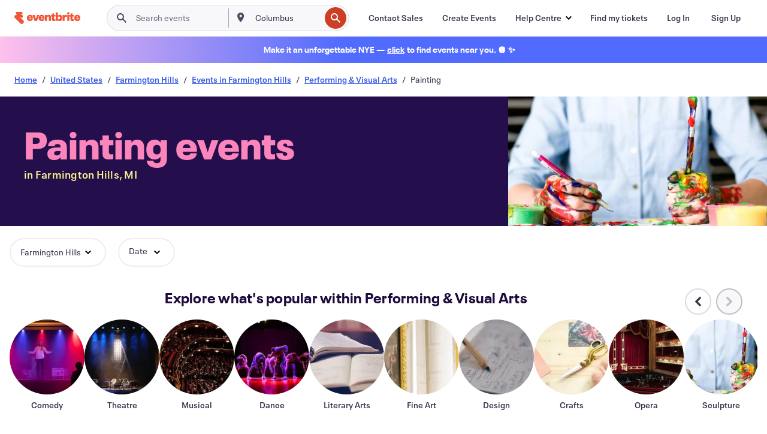

--- FILE ---
content_type: text/html
request_url: https://www.eventbrite.sg/b/mi--farmington-hills/arts/painting/
body_size: 57740
content:







<!DOCTYPE html>
    <html xmlns="http://www.w3.org/1999/xhtml" xmlns:fb="http://ogp.me/ns/fb#" lang="en-gb" translate="no">

    <head>
        <title>
    Arts: Painting Events &amp; Tickets in Farmington Hills, MI | Eventbrite
</title>

        <meta charset="utf-8" />
        <meta http-equiv="X-UA-Compatible" content="IE=edge,chrome=1">
        <meta http-equiv="Content-Language" content="en" />

        <link rel="preconnect" href="https://cdn.evbstatic.com" />
        <link rel="dns-prefetch" href="https://cdn.evbstatic.com" />

        <link rel="preconnect" href="https://img.evbuc.com" />
        <link rel="dns-prefetch" href="https://img.evbuc.com" />

        <link rel="preconnect" href="https://cdntranscend.eventbrite.com" />
        <link rel="dns-prefetch" href="https://cdntranscend.eventbrite.com" />
        <link rel="preconnect" href="https://synctranscend.eventbrite.com" />
        <link rel="dns-prefetch" href="https://synctranscend.eventbrite.com" />

        <link rel="preconnect" href="https://cdn.branch.io" />
        <link rel="dns-prefetch" href="https://cdn.branch.io" />

        <link rel="preconnect" href="https://www.googletagmanager.com" />
        <link rel="dns-prefetch" href="https://www.googletagmanager.com" />

        

    <link rel="icon" type="image/png" href="https://cdn.evbstatic.com/s3-build/prod/20123218724-rc2025-12-11_20.04-py27-6a70080/django/images/favicons/favicon-32x32.png" sizes="32x32">
    <link rel="icon" type="image/png" href="https://cdn.evbstatic.com/s3-build/prod/20123218724-rc2025-12-11_20.04-py27-6a70080/django/images/favicons/favicon-194x194.png" sizes="194x194">
    <link rel="icon" type="image/png" href="https://cdn.evbstatic.com/s3-build/prod/20123218724-rc2025-12-11_20.04-py27-6a70080/django/images/favicons/favicon-96x96.png" sizes="96x96">
    <link rel="icon" type="image/png" href="https://cdn.evbstatic.com/s3-build/prod/20123218724-rc2025-12-11_20.04-py27-6a70080/django/images/favicons/android-chrome-192x192.png" sizes="192x192">
    <link rel="icon" type="image/png" href="https://cdn.evbstatic.com/s3-build/prod/20123218724-rc2025-12-11_20.04-py27-6a70080/django/images/favicons/favicon-16x16.png" sizes="16x16">
    <link rel="shortcut icon" href="https://cdn.evbstatic.com/s3-build/prod/20123218724-rc2025-12-11_20.04-py27-6a70080/django/images/favicons/favicon.ico">

<link rel="mask-icon" href="https://cdn.evbstatic.com/s3-build/prod/20123218724-rc2025-12-11_20.04-py27-6a70080/django/images/favicons/safari-pinned-tab.svg" color="#f6682f">
<meta name="apple-mobile-web-app-title" content="Eventbrite">
<meta name="application-name" content="Eventbrite">
<meta name="msapplication-TileColor" content="#f6682f">
<meta name="msapplication-TileImage" content="https://cdn.evbstatic.com/s3-build/prod/20123218724-rc2025-12-11_20.04-py27-6a70080/django/images/favicons/mstile-144x144.png">
<meta name="theme-color" content="#f6682f">

        <link rel="apple-touch-icon" href="https://cdn.evbstatic.com/s3-build/prod/20123218724-rc2025-12-11_20.04-py27-6a70080/django/images/touch_icons/apple-touch-icon-180x180.png">


        
    <link rel="manifest" href="https://cdn.evbstatic.com/s3-build/prod/20123218724-rc2025-12-11_20.04-py27-6a70080/django/images/favicons/manifest.webmanifest">


        <meta name="y_key" content="d92e23811007b438">
        <meta name="msvalidate.01" content="A9AB07B7E430E4608E0BC57AFA5004AA" />

        
    
        <meta property="fb:app_id" content="28218816837"/>
    
    <meta property="og:site_name" content="Eventbrite"/>
        <meta property="og:image" content="https://cdn.evbstatic.com/s3-build/prod/20123218724-rc2025-12-11_20.04-py27-6a70080/django/images/logos/eb_orange_on_white_1200x630.png"/>
        <meta property="og:image:width" content="1200" />
        <meta property="og:image:height" content="1200" />
    <meta property="og:title" content="Arts: Painting Events &amp; Tickets in Farmington Hills, MI | Eventbrite" />
        <meta property="og:description" content="Looking for painting events in Farmington Hills? Whether you&#39;re a local,                 new in town, or just passing through, you&#39;ll be sure to find something on Eventbrite that piques your interest." />
    <meta property="og:url" content="https://www.eventbrite.sg/b/mi--farmington-hills/arts/painting/"/>

        <meta property="og:type" content="website" />
    <!--The default time to live is 7 days, we are bumping to 9 days to test if this reduces crawler traffic,
    documented in ticket EB-85484-->
    <meta property="og:ttl" content="777600">


    
    <meta name="twitter:card" content="summary_large_image" />
    <meta name="twitter:site" content="@eventbrite" />
    <meta name="twitter:title" content="Arts: Painting Events &amp; Tickets in Farmington Hills, MI | Eventbrite" />
        <meta name="twitter:description" content="Looking for painting events in Farmington Hills? Whether you&#39;re a local,                 new in town, or just passing through, you&#39;ll be sure to find something on Eventbrite that piques your interest." />




        


        


        
        

        <link rel="preconnect" href="https://cdn.evbstatic.com/s3-build/fe/build/discover--10.7.53--eds-4.3.142.css" /><link  rel="stylesheet" type="text/css" href="https://cdn.evbstatic.com/s3-build/fe/build/discover--10.7.53--eds-4.3.142.css" />
<link rel="preconnect" href="https://cdn.evbstatic.com/s3-build/fe/dist/fonts/1.0.1/styles/fonts.css" /><link  rel="stylesheet" type="text/css" href="https://cdn.evbstatic.com/s3-build/fe/dist/fonts/1.0.1/styles/fonts.css" />
<link rel="preconnect" href="https://cdn.evbstatic.com/s3-build/fe/dist/fonts-extended/1.0.1/styles/fonts-extended.css" /><link  rel="stylesheet" type="text/css" href="https://cdn.evbstatic.com/s3-build/fe/dist/fonts-extended/1.0.1/styles/fonts-extended.css" />
        <link data-chunk="discover" rel="stylesheet" href="https://cdn.evbstatic.com/s3-build/fe/build/discover.2b1d2d47fd54c9e5f643.css">
<link data-chunk="categoryBrowse" rel="stylesheet" href="https://cdn.evbstatic.com/s3-build/fe/build/4197.28c6cc9a8c4a92db578f.css">
<link data-chunk="categoryBrowse" rel="stylesheet" href="https://cdn.evbstatic.com/s3-build/fe/build/6170.8ff62e134ed03f0e544c.css">
<link data-chunk="categoryBrowse" rel="stylesheet" href="https://cdn.evbstatic.com/s3-build/fe/build/6111.594da311d93a4555d7f7.css">
<link data-chunk="categoryBrowse" rel="stylesheet" href="https://cdn.evbstatic.com/s3-build/fe/build/259.229d7142c3e8d8b3a09e.css">
<link data-chunk="categoryBrowse" rel="stylesheet" href="https://cdn.evbstatic.com/s3-build/fe/build/6709.53b29a60bcf2f51d4499.css">
<link data-chunk="containers-CategoryBrowseHeaderContainer" rel="stylesheet" href="https://cdn.evbstatic.com/s3-build/fe/build/635.1bc229df2e59460db4f2.css">

        






<script>
    /*global document, window */

var checkoutExternalUrls = [
    '/checkout-external',
    '/tickets-external',
    '/signin/checkout',
];

window.EB = window.EB || {};

window.EB.TranscendConsent = (function () {
    return {
        shouldDisableTranscend: function () {
            if(this.isEmbeddableContent()){
                return true;
            }
            try {
                return this.isCheckoutOrIframe();
            } catch (e) {
                return true;
            }
        },
        isEmbeddableContent: function () {
            return this.isEmbeddableStructuredContent();
        },
        isEmbeddableStructuredContent: function () {
            var structuredContenEmbeddableUrls = [
                '/structured_content/widgets',
            ];
            if(structuredContenEmbeddableUrls.find(function(url){
                return window.location.pathname.indexOf(url) !== -1;
            })){
                return true;
            }
            return false;
        },
        isCheckoutOrIframe: function () {
            return (
                checkoutExternalUrls.indexOf(window.location.pathname) >= 0 ||
                this.isInsideIframe()
            );
        },
        isInsideIframe: function () {
            try {
                return window.self !== window.top;
            } catch (e) {
                return true;
            }
        },
        isNonTld: function () {
            try {
                return !['evbdev', 'evbqa', 'eventbrite'].find(
                    (env) => window.parent.location.hostname.indexOf(env) >= 0,
                );
            } catch (e) {
                return true;
            }
        },
        isInsideNonTldIframe: function () {
            return this.isInsideIframe() && this.isNonTld();
        },
    };
})();

</script>

<script type="text/javascript">
    // Define dataLayer and the gtag function.
    window.dataLayer = window.dataLayer || [];
    if (typeof gtag !== 'function') function gtag(){ dataLayer.push(arguments); }
    gtag('set', 'developer_id.dOGRkZj', true);

    // Passing ad click, client ID, and session ID information in URLs
    gtag('set', 'url_passthrough', true);
    
</script>

<!-- Transcend Consent Airgap Code-->
    <script
        data-cfasync="false"
        src="https://cdntranscend.eventbrite.com/cm/f2747157-cf59-4ef1-8703-018defe51764/airgap.js"
        data-sync-endpoint="https://synctranscend.eventbrite.com/consent-manager/f2747157-cf59-4ef1-8703-018defe51764"
        data-ui-z-index="550"
        data-tracker-overrides="[...] GoogleConsentMode:security_storage=Essential"
        data-protect-realms="self"
        data-ui-shadow-root="open"
        data-locale="en"
        data-local-sync="allow-network-observable"
></script>
<!-- END Transcend Consent Airgap Code -->


        

<script>
    const regimes = window.airgap && window.airgap.getRegimes ? window.airgap.getRegimes() : null;
    const defaultRegime = regimes ? regimes.values().next().value : "CPRA";
    console.log("Regime detected is "+ defaultRegime + ", loading transcend via core")
    
    if (!EB.TranscendConsent.shouldDisableTranscend()) {
      try{
        // Add the event listener
        window.airgap.addEventListener(
          'sync',
          () => {
            console.log("Sync done: Show banner")
            window.transcend.ready((transcend) => {
              transcend.autoShowConsentManager();
            })
          },
          { once: true } // we only want this to run on initial sync
        );
      }catch(error) {
        console.error("Failed to sync and load the banner")
      }  
    } else {
            console.log("Do not show banner")
    }
    dataLayer.push({ event: "transcendLoaded" });
</script>

        
    

        <script type="text/javascript">
        //<![CDATA[
        (function() {
            var ga = document.createElement('script'); ga.type = 'text/javascript'; ga.defer = true;
            ga.src = ('https:' == document.location.protocol ? 'https://ssl' : 'http://www') + '.google-analytics.com/ga.js';
            var s = document.getElementsByTagName('script')[0]; s.parentNode.insertBefore(ga, s);
        })();

        var _gaq = _gaq || [];
        //]]>
        </script>
        <script>
            (function(i,s,o,g,r,a,m){i['GoogleAnalyticsObject']=r;i[r]=i[r]||function(){
                (i[r].q=i[r].q||[]).push(arguments)},i[r].l=1*new Date();a=s.createElement(o),
                m=s.getElementsByTagName(o)[0];a.async=1;a.src=g;m.parentNode.insertBefore(a,m)
            })(window,document,'script','//www.google-analytics.com/analytics.js','ga');

            ga('create', 'UA-141520-1', {'allowLinker': true, 'cookieFlags': 'SameSite=None; Secure' }, 'auto');



            ga('set', 'forceSSL', true);
        </script>


        
    
        <!-- Google Tag Manager - Eventbrite - Main container-->
            <script type="text/javascript">
                window.dataLayer = window.dataLayer || [];
                dataLayer.push({
                    'dfaPartnerID': 'dfa_partner_id_not_set',
                    'publicUserID': ''
                });
                
        (function(w,d,s,l,i){w[l]=w[l]||[];w[l].push({'gtm.start':
        new Date().getTime(),event:'gtm.js'});var f=d.getElementsByTagName(s)[0],
        j=d.createElement(s),dl=l!='dataLayer'?'&l='+l:'';j.async=true;j.src=
        'https://www.googletagmanager.com/gtm.js?id='+i+dl;f.parentNode.insertBefore(j,f);
        })(window,document,'script','dataLayer','GTM-5P8FXJ');
        
            </script>
        <!-- End Google Tag Manager -->


        
    
            <link rel="canonical" href="https://www.eventbrite.sg/b/mi--farmington-hills/arts/painting/"/>




        

<script type="text/javascript">

    var customActions = {
        SaveClicked: 'save_event',
    };
    var branchMedatata = { metadata : {} };
    //Adding user authenticated metatag

    (function(b,r,a,n,c,h,_,s,d,k){if(!b[n]||!b[n]._q){for(;s<_.length;)c(h,_[s++]);d=r.createElement(a);d.defer=1;d.src="https://cdn.branch.io/branch-latest.min.js";k=r.getElementsByTagName(a)[0];k.parentNode.insertBefore(d,k);b[n]=h}})(window,document,"script","branch",function(b,r){b[r]=function(){b._q.push([r,arguments])}},{_q:[],_v:1},"addListener applyCode autoAppIndex banner closeBanner closeJourney creditHistory credits data deepview deepviewCta first getCode init link logout redeem referrals removeListener sendSMS setBranchViewData setIdentity track validateCode trackCommerceEvent logEvent disableTracking".split(" "), 0);
        branch.init('key_live_epYrpbv3NngOvWj47OM81jmgCFkeYUlx' , branchMedatata, function(err, data) {branch.addListener(branchListener);});
        
    function branchListener(eventName, data) {

        var eventsToTrack = [
            'didShowJourney',
            'didClickJourneyCTA',
            'didClickJourneyClose',
        ]; // List of events to track

        if (eventName && data && data.journey_link_data && eventsToTrack.includes(eventName)){
            var journeyName = data.journey_link_data.journey_name + ' - ' + data.journey_link_data.view_name +' - ' + data.journey_link_data.journey_id;
            trackEventBranchIO(eventName, journeyName);    
        }
    }

    function trackEventBranchIO(eventName, journeyName){

        if(window && window.dataLayer){
            window.dataLayer.push({ 
            eventName, eventData: { journeyName }, 
            // Required:
            event: "track", 
            sendToHeap: true 
            });
        
        };
    }

    function addBranchIOMetatags(
        name,
        content,
        extraData = null,
    ){
        
        var metadata = {
            [name]: content,
            custom_action: customActions[name] ? customActions[name] : name,
        };

        //Keep userAuthenticated metadata

        //Adding metadata
        addMetadata(metadata);

        //Add extra data
        extraData && addMetadata(extraData);

        branch.track('pageview');        
    }   
    
   function addMetadata(branchData){
        if (document) {
            Object.entries(branchData).forEach(([key, value]) => {
                const meta = document.createElement('meta');
                meta.content = value;
                meta.name = 'branch:deeplink:' + key;
                document.head.appendChild(meta);
            });
        }
    }
</script>


        
            
    





<meta name="robots" content="index, follow, " />

    
    <meta name="description" content="Looking for painting events in Farmington Hills? Whether you&#39;re a local,                 new in town, or just passing through, you&#39;ll be sure to find something on Eventbrite that piques your interest." />
        <meta name="viewport" content="initial-scale=1, width=device-width">

        

        
                    <link rel="alternate" href="https://www.eventbrite.com/b/mi--farmington-hills/arts/painting/" hreflang="en-us" />
                    <link rel="alternate" href="https://www.eventbrite.ca/b/mi--farmington-hills/arts/painting/" hreflang="en-ca" />
                    <link rel="alternate" href="https://www.eventbrite.ca/fr_CA/b/mi--farmington-hills/arts/painting/" hreflang="fr-ca" />
                    <link rel="alternate" href="https://www.eventbrite.com.ar/b/mi--farmington-hills/arts/painting/" hreflang="es-ar" />
                    <link rel="alternate" href="https://www.eventbrite.com.br/b/mi--farmington-hills/arts/painting/" hreflang="pt-br" />
                    <link rel="alternate" href="https://www.eventbrite.cl/b/mi--farmington-hills/arts/painting/" hreflang="es-cl" />
                    <link rel="alternate" href="https://www.eventbrite.com.mx/b/mi--farmington-hills/arts/painting/" hreflang="es-mx" />
                    <link rel="alternate" href="https://www.eventbrite.com.pe/b/mi--farmington-hills/arts/painting/" hreflang="es-pe" />
                    <link rel="alternate" href="https://www.eventbrite.co/b/mi--farmington-hills/arts/painting/" hreflang="es-co" />
                    <link rel="alternate" href="https://www.eventbrite.co.uk/b/mi--farmington-hills/arts/painting/" hreflang="en-gb" />
                    <link rel="alternate" href="https://www.eventbrite.ie/b/mi--farmington-hills/arts/painting/" hreflang="en-ie" />
                    <link rel="alternate" href="https://www.eventbrite.de/b/mi--farmington-hills/arts/painting/" hreflang="de-de" />
                    <link rel="alternate" href="https://www.eventbrite.at/b/mi--farmington-hills/arts/painting/" hreflang="de-at" />
                    <link rel="alternate" href="https://www.eventbrite.nl/b/mi--farmington-hills/arts/painting/" hreflang="nl-nl" />
                    <link rel="alternate" href="https://www.eventbrite.be/b/mi--farmington-hills/arts/painting/" hreflang="nl-be" />
                    <link rel="alternate" href="https://www.eventbrite.es/b/mi--farmington-hills/arts/painting/" hreflang="es-es" />
                    <link rel="alternate" href="https://www.eventbrite.fr/b/mi--farmington-hills/arts/painting/" hreflang="fr-fr" />
                    <link rel="alternate" href="https://www.eventbrite.be/fr_BE/b/mi--farmington-hills/arts/painting/" hreflang="fr-be" />
                    <link rel="alternate" href="https://www.eventbrite.it/b/mi--farmington-hills/arts/painting/" hreflang="it-it" />
                    <link rel="alternate" href="https://www.eventbrite.pt/b/mi--farmington-hills/arts/painting/" hreflang="pt-pt" />
                    <link rel="alternate" href="https://www.eventbrite.se/b/mi--farmington-hills/arts/painting/" hreflang="sv-se" />
                    <link rel="alternate" href="https://www.eventbrite.com.au/b/mi--farmington-hills/arts/painting/" hreflang="en-au" />
                    <link rel="alternate" href="https://www.eventbrite.co.nz/b/mi--farmington-hills/arts/painting/" hreflang="en-nz" />
                    <link rel="alternate" href="https://www.eventbrite.sg/b/mi--farmington-hills/arts/painting/" hreflang="en-sg" />
                    <link rel="alternate" href="https://www.eventbrite.hk/b/mi--farmington-hills/arts/painting/" hreflang="en-hk" />
                    <link rel="alternate" href="https://www.eventbrite.dk/b/mi--farmington-hills/arts/painting/" hreflang="en-dk" />
                    <link rel="alternate" href="https://www.eventbrite.fi/b/mi--farmington-hills/arts/painting/" hreflang="en-fi" />
                    <link rel="alternate" href="https://www.eventbrite.ch/b/mi--farmington-hills/arts/painting/" hreflang="de-ch" />
                    <link rel="alternate" href="https://www.eventbrite.ch/fr_CH/b/mi--farmington-hills/arts/painting/" hreflang="fr-ch" />
                    <link rel="alternate" href="https://www.eventbrite.com/b/mi--farmington-hills/arts/painting/" hreflang="x-default" />
        
    </head>

    

    <body class="">
        
    
        <noscript>
            <iframe src="https://www.googletagmanager.com/ns.html?id=GTM-5P8FXJ"
            height="0" width="0" style="display:none;visibility:hidden"></iframe>
        </noscript>


        
    <div class="eds-g-grid eds-l-mar-top-2 eds-l-mar-bot-2 eds-hide" id="unsupported-browser-alert">
    <div class="eds-g-cell eds-g-cell-1-1">
        <div class="eds-notification-bar eds-notification-bar--warning">
            <span>
                Your version of Internet Explorer is no longer supported. Please <a href="/support/articles/en_US/Troubleshooting/how-to-troubleshoot-internet-browser-issues" target="_blank">upgrade your browser</a>.
            </span>
        </div>
    </div>
</div>
<script type='text/javascript'>
	function isItIE() {
	  user_agent = navigator.userAgent;
	  var is_it_ie = user_agent.indexOf("MSIE ") > -1 || user_agent.indexOf("Trident/") > -1;
	  return is_it_ie;
	}
	if (isItIE()){
        var alert = document.getElementById('unsupported-browser-alert');
        var newClasses = alert.className.split('eds-hide').join('');
        alert.className = newClasses;
	}
</script>


        
            <div id="root"><div class="eds-structure eds-structure--min-height" data-spec="eds-structure"><div class="eds-structure__header"><header class="GlobalNav-module__main___jfEt2 GlobalNav-module__withSearchDropdown___GARO5"><nav aria-label="Main Navigation" data-testid="global-nav" class="GlobalNav-module__navContainer___3so1o"><div class="GlobalNav-module__navWrapper___1bK0r"><div class="GlobalNav-module__mobileNavTopSection___3piCz"><div class="GlobalNav-module__logo___1m77E" tabindex="-1"><a href="https://www.eventbrite.sg/" aria-label="Home" style="background-color:transparent" class="Logo-module__desktop___34U8a" tabindex="0" data-heap-id="seo-global-nav-logo-desktop-click"><i class="eds-vector-image eds-brand--small eds-vector-image--ui-orange eds-vector-image--block eds-vector-image-size--reset" title="Eventbrite" data-spec="icon" data-testid="icon" style="height:auto;width:110px"><svg id="logo-wordmark-brand_svg__Layer_1" x="0" y="0" viewBox="0 0 2300 400.8" xml:space="preserve"><style>
        .logo-wordmark-brand_svg__st3{fill:#221d19}
    </style><g><g><path class="logo-wordmark-brand_svg__st3" d="M794 99.5l-43.2 123H749l-43.1-123h-75.6l73.8 198h85.8l73.8-198zM1204.1 94.1c-29.8 0-53.4 13.3-64 35.1V99.5h-72v198.1h72v-97.3c0-29.8 9.8-49.3 34.2-49.3 21.8 0 29.4 14.2 29.4 41.3v105.2h72V173.2c0-41.3-17.4-79.1-71.6-79.1zM1753.1 134.6V99.5h-72v198.1h72V207c0-33.3 16.5-47.7 43.1-47.7 13.8 0 28.9 2.7 38.7 8.5v-68c-4.9-4-15.6-7.6-27.6-7.6-26.2 0-47.1 20.2-54.2 42.4zM1846.9 99.5h72v198.1h-72z"></path><circle class="logo-wordmark-brand_svg__st3" cx="1882.9" cy="44.9" r="40.7"></circle><path class="logo-wordmark-brand_svg__st3" d="M2028.9 221.5v-72.4h51.6V99.4h-51.6V44.8h-43.2c0 30.2-24.5 54.6-54.7 54.6v49.7h26.7v93.2c0 46.7 31.5 60.4 64.9 60.4 27.1 0 44.4-6.7 59.6-17.8v-46.6c-12 4.9-21.8 6.7-30.6 6.7-14.7.1-22.7-6.6-22.7-23.5zM1402 245.1s-.1 0 0 0h-.2c-14.6 0-22.5-6.7-22.5-23.5v-72.4h51.6V99.4h-51.6V44.8h-43.2c0 30.2-24.5 54.6-54.7 54.6h-.1v49.7h26.7v93.2c0 46.7 31.5 60.4 64.9 60.4 27.1 0 44.4-6.7 59.6-17.8v-46.6c-11.9 4.9-21.7 6.8-30.5 6.8zM1402 245.1h-.1.1c-.1 0 0 0 0 0zM543.9 94.2c-61.7 0-107.9 44.9-107.9 107.5 0 63.1 45.3 101.3 108.8 101.3 57.7 0 92.2-30.1 100.4-76h-59.1c-6.7 15.5-19.1 22.2-38.6 22.2-21.8 0-39.5-11.5-41.3-36h139v-20c-.1-53.7-35.2-99-101.3-99zM507 178.6c2.7-18.7 12.9-32.9 36-32.9 21.3 0 32.9 15.1 33.8 32.9H507zM954.1 94.2c-61.7 0-107.9 44.9-107.9 107.5 0 63.1 45.3 101.3 108.8 101.3 57.7 0 92.2-30.1 100.4-76h-59.1c-6.7 15.5-19.1 22.2-38.6 22.2-21.8 0-39.5-11.5-41.3-36h139v-20c0-53.7-35.1-99-101.3-99zm-36.9 84.4c2.7-18.7 12.9-32.9 36-32.9 21.3 0 32.9 15.1 33.8 32.9h-69.8zM2300 193.2c0-53.7-35.1-99-101.3-99-61.7 0-107.9 44.9-107.9 107.5 0 63.1 45.3 101.3 108.8 101.3 57.7 0 92.2-30.1 100.4-76h-59.1c-6.7 15.5-19.1 22.2-38.6 22.2-21.8 0-39.5-11.5-41.3-36h139v-20zm-138.1-14.6c2.7-18.7 12.9-32.9 36-32.9 21.3 0 32.9 15.1 33.8 32.9h-69.8zM1582 93.8c-33.3 0-55.6 16-65.4 39.6v-116h-72v280.1h55.6l12.4-34.2c11.1 24 36 39.6 68 39.6 59.6 0 89.4-45.8 89.4-104.5 0-58.4-29.8-104.6-88-104.6zm-25.3 153.4c-24.5 0-40-18.7-40-47.6V197c0-28.5 15.6-47.1 40-47.1 28 0 40.9 20 40.9 48.5 0 28.8-12.9 48.8-40.9 48.8z"></path></g><path class="logo-wordmark-brand_svg__st3" d="M302.8 269L170.1 165.6c-2.2-1.7.1-5.1 2.5-3.7l51.8 29c23.5 13.2 53.2 5.5 67.4-17.3 15-24.1 7.1-55.8-17.5-70l-76-43.9c-2.4-1.4-.6-5.1 2-4l34.9 14c.1 0 .9.3 1.2.4 3.7 1.3 7.7 2 11.8 2 18.9 0 34.5-15 35.8-32.8C285.7 16.1 268.1 0 247 0H85.6C64.9 0 47.4 16.9 47.7 37.6c.1 11 5.1 20.8 12.8 27.5 5.8 5.1 25.4 20.7 34.7 28.2 1.7 1.3.7 4-1.4 4H61.5C27.5 97.5 0 125.1 0 159.1c0 17.2 7 32.7 18.4 44l187.1 177.8c13.2 12.3 31 19.9 50.5 19.9 41 0 74.2-33.2 74.2-74.2-.1-23.2-10.7-44-27.4-57.6z"></path></g></svg><span class="eds-is-hidden-accessible">Eventbrite</span></i></a><a href="https://www.eventbrite.sg/" aria-label="Home" style="background-color:transparent" class="Logo-module__mobile___2HSZd" tabindex="0" data-heap-id="seo-global-nav-logo-mobile-click"><i class="eds-vector-image eds-brand--small eds-vector-image--ui-orange eds-vector-image--block eds-vector-image-size--reset" title="Eventbrite" data-spec="icon" data-testid="icon" style="height:24px;width:24px"><svg id="logo-e-brand_svg__Layer_1" x="0" y="0" viewBox="0 0 1000 1213.9" xml:space="preserve"><style></style><g><path d="M917 814.9L515.3 501.7c-6.7-5.1.2-15.4 7.5-11.3l156.9 87.9c71.1 39.9 161 16.8 204.1-52.4 45.4-73 21.4-169.1-53.2-212.2L600.4 180.6c-7.3-4.3-1.9-15.3 6-12.2l105.8 42.3c.2.1 2.7 1 3.7 1.3 11.2 3.9 23.3 6.1 35.9 6.1 57.4 0 104.5-45.4 108.6-99.4C865.5 48.9 812 0 748.2 0h-489c-62.8 0-115.5 51.3-114.7 113.9.4 33.3 15.3 63 38.7 83.4 17.6 15.3 76.9 62.8 105.1 85.3 5 4 2.2 12.1-4.3 12.1h-97.9C83.2 295.3 0 378.9 0 482c0 52.1 21.3 99.2 55.6 133.1l566.6 538.5c40.1 37.4 93.9 60.3 153.1 60.3 124.1 0 224.7-100.6 224.7-224.7 0-70.3-32.4-133.1-83-174.3z" fill="#221d19"></path></g></svg><span class="eds-is-hidden-accessible">Eventbrite</span></i></a></div><div class="GlobalNav-module__mobileNavLinks___3XK3A"><ul class="GlobalNav-module__mobileNavLinkContainer___2IozU"><li class="GlobalNav-module__mobileNavListLink___3VHlx"><a class="NavLink-module__main___3_J-1 GlobalNav-module__mobileLogin___3ohFw" href="https://www.eventbrite.sg/signin/signup/?referrer=%2Fmytickets" data-testid="navLink" aria-label="Find my tickets" data-heap-id="seo-global-nav-link-find-my-tickets-click"><span aria-label="Find my tickets">Find my tickets</span></a></li><li class="GlobalNav-module__mobileNavListLink___3VHlx"><a class="NavLink-module__main___3_J-1 GlobalNav-module__mobileLogin___3ohFw" href="https://www.eventbrite.sg/signin/?referrer=%2Fb%2Fmi--farmington-hills%2Farts%2Fpainting%2F" data-testid="navLink" aria-label="Log In" data-heap-id="seo-global-nav-link-login-click" rel="nofollow"><span aria-label="Log In">Log In</span></a></li><li class="GlobalNav-module__mobileNavListLink___3VHlx"><a class="NavLink-module__main___3_J-1 GlobalNav-module__mobileSignup___1625C" href="https://www.eventbrite.sg/signin/signup/?referrer=%2Fb%2Fmi--farmington-hills%2Farts%2Fpainting%2F" data-testid="navLink" aria-label="Sign Up" data-heap-id="seo-global-nav-link-signup-click" rel="nofollow"><span aria-label="Sign Up">Sign Up</span></a></li><li data-heap-id="seo-global-nav-dropdown-mobile-click" class="MobileDropdown-module__mobileDropdown___1-DuJ" tabindex="0"><i class="Icon_root__1kdkz Icon_icon-small__1kdkz" aria-hidden="true"><svg xmlns="http://www.w3.org/2000/svg" width="24" height="24" fill="#3A3247" viewBox="0 0 24 24"><path d="M20 5H4v2h16zM4 11h16v2H4zm0 6h16v2H4z" clip-rule="evenodd"></path></svg></i><i class="Icon_root__1kdkz Icon_icon-small__1kdkz" aria-hidden="true"><svg xmlns="http://www.w3.org/2000/svg" width="24" height="24" fill="#3A3247" viewBox="0 0 24 24"><path d="m13.4 12 3.5-3.5-1.4-1.4-3.5 3.5-3.5-3.5-1.4 1.4 3.5 3.5-3.5 3.5 1.4 1.4 3.5-3.5 3.5 3.5 1.4-1.4z"></path></svg></i><ul class="Dropdown-module__dropdown___3wMWo" aria-label="submenu" data-testid="global-nav-dropdown"><li data-testid="link-container__level1" class="Dropdown-module__navLinkContainer___IFjfQ"><a class="NavLink-module__main___3_J-1 nav-link__dropdown nav-link__dropdpown__level1" href="https://www.eventbrite.sg/d/local/events/" data-testid="navLink" aria-label="Find Events" data-heap-id="seo-global-nav-link-find-events-click"><span data-testid="navLink-icon" class=""><i class="Icon_root__1kdkz Icon_icon-small__1kdkz" aria-hidden="true"><i class="Icon_root__1kdkz Icon_icon-small__1kdkz" aria-hidden="true"><svg xmlns="http://www.w3.org/2000/svg" width="24" height="24" fill="#3A3247" viewBox="0 0 24 24"><path d="M10 13h4v-2h-4zm6 5h-.413c-.603-1.437-1.833-2.424-3.587-2.424S9.016 16.563 8.413 18H8V6h.413C9.016 7.437 10.246 8.424 12 8.424S14.984 7.437 15.587 6H16zM14 4s0 2.424-2 2.424S10 4 10 4H6v16h4s0-2.424 2-2.424S14 20 14 20h4V4z" clip-rule="evenodd"></path></svg></i></i></span><span aria-label="Find Events">Find Events</span></a></li><li class="NestedDropdownItem-module__nestedDropdownTrigger___3e99X" tabindex="-1"><span data-heap-id="seo-global-nav-dropdown-create-events-click" class="NestedDropdownItem-module__titleContainer___28qcS" tabindex="0"><span class="NestedDropdownItem-module__iconContainer___1eN6Z"><i class="eds-vector-image eds-icon--small" data-spec="icon" data-testid="icon" aria-hidden="true"><i class="Icon_root__1kdkz Icon_icon-small__1kdkz" aria-hidden="true"><svg xmlns="http://www.w3.org/2000/svg" width="24" height="24" fill="#3A3247" viewBox="0 0 24 24"><path d="M17 6.5v-2h-2v2H9v-2H7v2H5v13h14v-13zm0 11H7v-7h10v8z" clip-rule="evenodd"></path></svg></i></i></span><span>Create Events</span><span class="NestedDropdownItem-module__arrowIcons___2NwH6"><i class="eds-vector-image eds-icon--small" data-spec="icon" data-testid="icon" aria-hidden="true"><svg id="chevron-up-chunky_svg__eds-icon--chevron-up-chunky_svg" x="0" y="0" viewBox="0 0 24 24" xml:space="preserve"><path id="chevron-up-chunky_svg__eds-icon--chevron-up-chunky_base" fill-rule="evenodd" clip-rule="evenodd" d="M17 13.8l-5-5-5 5 1.4 1.4 3.6-3.6 3.6 3.6z"></path></svg></i><i class="eds-vector-image eds-icon--small" data-spec="icon" data-testid="icon" aria-hidden="true"><svg id="chevron-down-chunky_svg__eds-icon--chevron-down-chunky_svg" x="0" y="0" viewBox="0 0 24 24" xml:space="preserve"><path id="chevron-down-chunky_svg__eds-icon--chevron-down-chunky_base" fill-rule="evenodd" clip-rule="evenodd" d="M7 10.2l5 5 5-5-1.4-1.4-3.6 3.6-3.6-3.6z"></path></svg></i></span></span><ul class="NestedDropdownItem-module__submenu___3TV4u" aria-label="submenu"><li data-heap-id="seo-global-nav-dropdown-solutions-click" tabindex="0" class="SecondaryDropdown-module__secondaryDropdownTrigger___2tgnG" data-globalnav-text="Solutions"><span class="SecondaryDropdown-module__titleContainer___2j-cS"><span>Solutions</span><span class="SecondaryDropdown-module__iconContainer___14tna"><i class="eds-vector-image eds-icon--small" data-spec="icon" data-testid="icon" aria-hidden="true"><svg id="chevron-right-chunky_svg__eds-icon--chevron-right-chunky_svg" x="0" y="0" viewBox="0 0 24 24" xml:space="preserve"><path id="chevron-right-chunky_svg__eds-icon--chevron-right-chunky_base" fill-rule="evenodd" clip-rule="evenodd" d="M10.2 17l5-5-5-5-1.4 1.4 3.6 3.6-3.6 3.6z"></path></svg></i></span></span><ul class="SecondaryDropdown-module__secondaryDropdown___3kH0U"><button tabindex="0"><svg id="chevron-left-chunky_svg__eds-icon--chevron-left-chunky_svg" x="0" y="0" viewBox="0 0 24 24" xml:space="preserve"><path id="chevron-left-chunky_svg__eds-icon--chevron-left-chunky_base" fill-rule="evenodd" clip-rule="evenodd" d="M13.8 7l-5 5 5 5 1.4-1.4-3.6-3.6 3.6-3.6z"></path></svg>Solutions</button><li class="SecondaryDropdown-module__navLinkContainer___1UKfq"><a class="NavLink-module__main___3_J-1 nav-link__dropdown" href="https://www.eventbrite.sg/l/sell-tickets/" data-testid="navLink" aria-label="Event Ticketing" data-heap-id="seo-global-nav-link-event-ticketing-click"><span aria-label="Event Ticketing">Event Ticketing</span></a></li><li class="SecondaryDropdown-module__navLinkContainer___1UKfq"><a class="NavLink-module__main___3_J-1 nav-link__dropdown" href="https://www.eventbrite.sg/organizer/features/event-marketing-platform/" data-testid="navLink" aria-label="Event Marketing Platform" data-heap-id="seo-global-nav-link-marketing-suite-click"><span aria-label="Event Marketing Platform">Event Marketing Platform</span></a></li><li class="SecondaryDropdown-module__navLinkContainer___1UKfq"><a class="NavLink-module__main___3_J-1 nav-link__dropdown" href="https://www.eventbrite.sg/l/eventbrite-ads/" data-testid="navLink" aria-label="Eventbrite Ads" data-heap-id="seo-global-nav-link-eventbrite-ads-click"><span aria-label="Eventbrite Ads">Eventbrite Ads</span></a></li><li class="SecondaryDropdown-module__navLinkContainer___1UKfq"><a class="NavLink-module__main___3_J-1 nav-link__dropdown" href="https://www.eventbrite.sg/l/event-payment/" data-testid="navLink" aria-label="Payments" data-heap-id="seo-global-nav-link-payments-click"><span aria-label="Payments">Payments</span></a></li></ul></li><li data-heap-id="seo-global-nav-dropdown-industry-click" tabindex="0" class="SecondaryDropdown-module__secondaryDropdownTrigger___2tgnG" data-globalnav-text="Industry"><span class="SecondaryDropdown-module__titleContainer___2j-cS"><span>Industry</span><span class="SecondaryDropdown-module__iconContainer___14tna"><i class="eds-vector-image eds-icon--small" data-spec="icon" data-testid="icon" aria-hidden="true"><svg id="chevron-right-chunky_svg__eds-icon--chevron-right-chunky_svg" x="0" y="0" viewBox="0 0 24 24" xml:space="preserve"><path id="chevron-right-chunky_svg__eds-icon--chevron-right-chunky_base" fill-rule="evenodd" clip-rule="evenodd" d="M10.2 17l5-5-5-5-1.4 1.4 3.6 3.6-3.6 3.6z"></path></svg></i></span></span><ul class="SecondaryDropdown-module__secondaryDropdown___3kH0U"><button tabindex="0"><svg id="chevron-left-chunky_svg__eds-icon--chevron-left-chunky_svg" x="0" y="0" viewBox="0 0 24 24" xml:space="preserve"><path id="chevron-left-chunky_svg__eds-icon--chevron-left-chunky_base" fill-rule="evenodd" clip-rule="evenodd" d="M13.8 7l-5 5 5 5 1.4-1.4-3.6-3.6 3.6-3.6z"></path></svg>Industry</button><li class="SecondaryDropdown-module__navLinkContainer___1UKfq"><a class="NavLink-module__main___3_J-1 nav-link__dropdown" href="https://www.eventbrite.sg/organizer/event-industry/music/" data-testid="navLink" aria-label="Music" data-heap-id="seo-global-nav-link-music-click"><span aria-label="Music">Music</span></a></li><li class="SecondaryDropdown-module__navLinkContainer___1UKfq"><a class="NavLink-module__main___3_J-1 nav-link__dropdown" href="https://www.eventbrite.sg/organizer/event-industry/food-drink-event-ticketing/" data-testid="navLink" aria-label="Food &amp; Beverage" data-heap-id="seo-global-nav-link-food-&amp;-beverage-click"><span aria-label="Food &amp; Beverage">Food &amp; Beverage</span></a></li><li class="SecondaryDropdown-module__navLinkContainer___1UKfq"><a class="NavLink-module__main___3_J-1 nav-link__dropdown" href="https://www.eventbrite.sg/organizer/event-industry/performing-arts/" data-testid="navLink" aria-label="Performing Arts" data-heap-id="seo-global-nav-link-performing-arts-click"><span aria-label="Performing Arts">Performing Arts</span></a></li><li class="SecondaryDropdown-module__navLinkContainer___1UKfq"><a class="NavLink-module__main___3_J-1 nav-link__dropdown" href="https://www.eventbrite.sg/l/npo/" data-testid="navLink" aria-label="Charity &amp; Causes" data-heap-id="seo-global-nav-link-charity-&amp;-causes-click"><span aria-label="Charity &amp; Causes">Charity &amp; Causes</span></a></li><li class="SecondaryDropdown-module__navLinkContainer___1UKfq"><a class="NavLink-module__main___3_J-1 nav-link__dropdown" href="https://www.eventbrite.sg/organizer/event-format/host-retail-events/" data-testid="navLink" aria-label="Retail" data-heap-id="seo-global-nav-link-retail-click"><span aria-label="Retail">Retail</span></a></li></ul></li><li data-heap-id="seo-global-nav-dropdown-event-types-click" tabindex="0" class="SecondaryDropdown-module__secondaryDropdownTrigger___2tgnG" data-globalnav-text="Event Types"><span class="SecondaryDropdown-module__titleContainer___2j-cS"><span>Event Types</span><span class="SecondaryDropdown-module__iconContainer___14tna"><i class="eds-vector-image eds-icon--small" data-spec="icon" data-testid="icon" aria-hidden="true"><svg id="chevron-right-chunky_svg__eds-icon--chevron-right-chunky_svg" x="0" y="0" viewBox="0 0 24 24" xml:space="preserve"><path id="chevron-right-chunky_svg__eds-icon--chevron-right-chunky_base" fill-rule="evenodd" clip-rule="evenodd" d="M10.2 17l5-5-5-5-1.4 1.4 3.6 3.6-3.6 3.6z"></path></svg></i></span></span><ul class="SecondaryDropdown-module__secondaryDropdown___3kH0U"><button tabindex="0"><svg id="chevron-left-chunky_svg__eds-icon--chevron-left-chunky_svg" x="0" y="0" viewBox="0 0 24 24" xml:space="preserve"><path id="chevron-left-chunky_svg__eds-icon--chevron-left-chunky_base" fill-rule="evenodd" clip-rule="evenodd" d="M13.8 7l-5 5 5 5 1.4-1.4-3.6-3.6 3.6-3.6z"></path></svg>Event Types</button><li class="SecondaryDropdown-module__navLinkContainer___1UKfq"><a class="NavLink-module__main___3_J-1 nav-link__dropdown" href="https://www.eventbrite.sg/organizer/event-type/music-venues/" data-testid="navLink" aria-label="Concerts" data-heap-id="seo-global-nav-link-concerts-click"><span aria-label="Concerts">Concerts</span></a></li><li class="SecondaryDropdown-module__navLinkContainer___1UKfq"><a class="NavLink-module__main___3_J-1 nav-link__dropdown" href="https://www.eventbrite.sg/organizer/event-type/create-a-workshop/" data-testid="navLink" aria-label="Classes &amp; Workshops" data-heap-id="seo-global-nav-link-classes-&amp;-workshops-click"><span aria-label="Classes &amp; Workshops">Classes &amp; Workshops</span></a></li><li class="SecondaryDropdown-module__navLinkContainer___1UKfq"><a class="NavLink-module__main___3_J-1 nav-link__dropdown" href="https://www.eventbrite.sg/organizer/event-type/festival-solutions/" data-testid="navLink" aria-label="Festivals &amp; Fairs" data-heap-id="seo-global-nav-link-festivals-&amp;-fairs-click"><span aria-label="Festivals &amp; Fairs">Festivals &amp; Fairs</span></a></li><li class="SecondaryDropdown-module__navLinkContainer___1UKfq"><a class="NavLink-module__main___3_J-1 nav-link__dropdown" href="https://www.eventbrite.sg/l/conferences/" data-testid="navLink" aria-label="Conferences" data-heap-id="seo-global-nav-link-conferences-click"><span aria-label="Conferences">Conferences</span></a></li><li class="SecondaryDropdown-module__navLinkContainer___1UKfq"><a class="NavLink-module__main___3_J-1 nav-link__dropdown" href="https://www.eventbrite.sg/organizer/event-type/eventbrite-for-business/" data-testid="navLink" aria-label="Corporate Events" data-heap-id="seo-global-nav-link-corporate-events-click"><span aria-label="Corporate Events">Corporate Events</span></a></li><li class="SecondaryDropdown-module__navLinkContainer___1UKfq"><a class="NavLink-module__main___3_J-1 nav-link__dropdown" href="https://www.eventbrite.sg/organizer/event-type/virtual-events-platform/" data-testid="navLink" aria-label="Online Events" data-heap-id="seo-global-nav-link-online-events-click"><span aria-label="Online Events">Online Events</span></a></li></ul></li><li data-heap-id="seo-global-nav-dropdown-blog-click" tabindex="0" class="SecondaryDropdown-module__secondaryDropdownTrigger___2tgnG" data-globalnav-text="Blog"><span class="SecondaryDropdown-module__titleContainer___2j-cS"><span>Blog</span><span class="SecondaryDropdown-module__iconContainer___14tna"><i class="eds-vector-image eds-icon--small" data-spec="icon" data-testid="icon" aria-hidden="true"><svg id="chevron-right-chunky_svg__eds-icon--chevron-right-chunky_svg" x="0" y="0" viewBox="0 0 24 24" xml:space="preserve"><path id="chevron-right-chunky_svg__eds-icon--chevron-right-chunky_base" fill-rule="evenodd" clip-rule="evenodd" d="M10.2 17l5-5-5-5-1.4 1.4 3.6 3.6-3.6 3.6z"></path></svg></i></span></span><ul class="SecondaryDropdown-module__secondaryDropdown___3kH0U"><button tabindex="0"><svg id="chevron-left-chunky_svg__eds-icon--chevron-left-chunky_svg" x="0" y="0" viewBox="0 0 24 24" xml:space="preserve"><path id="chevron-left-chunky_svg__eds-icon--chevron-left-chunky_base" fill-rule="evenodd" clip-rule="evenodd" d="M13.8 7l-5 5 5 5 1.4-1.4-3.6-3.6 3.6-3.6z"></path></svg>Blog</button><li class="SecondaryDropdown-module__navLinkContainer___1UKfq"><a class="NavLink-module__main___3_J-1 nav-link__dropdown" href="https://www.eventbrite.sg/blog/category/tips-and-guides/" data-testid="navLink" aria-label="Tips &amp; Guides" data-heap-id="seo-global-nav-link-tips-&amp;-guides-click"><span aria-label="Tips &amp; Guides">Tips &amp; Guides</span></a></li><li class="SecondaryDropdown-module__navLinkContainer___1UKfq"><a class="NavLink-module__main___3_J-1 nav-link__dropdown" href="https://www.eventbrite.sg/blog/category/news-and-trends/" data-testid="navLink" aria-label="News &amp; Trends" data-heap-id="seo-global-nav-link-news-&amp;-trends-click"><span aria-label="News &amp; Trends">News &amp; Trends</span></a></li><li class="SecondaryDropdown-module__navLinkContainer___1UKfq"><a class="NavLink-module__main___3_J-1 nav-link__dropdown" href="https://www.eventbrite.sg/blog/category/community/" data-testid="navLink" aria-label="Community" data-heap-id="seo-global-nav-link-community-click"><span aria-label="Community">Community</span></a></li><li class="SecondaryDropdown-module__navLinkContainer___1UKfq"><a class="NavLink-module__main___3_J-1 nav-link__dropdown" href="https://www.eventbrite.sg/blog/category/tools-and-features/" data-testid="navLink" aria-label="Tools &amp; Features" data-heap-id="seo-global-nav-link-tools-&amp;-features-click"><span aria-label="Tools &amp; Features">Tools &amp; Features</span></a></li></ul></li></ul></li><li data-testid="link-container__level1" class="Dropdown-module__navLinkContainer___IFjfQ"><a class="NavLink-module__main___3_J-1 nav-link__dropdown nav-link__dropdpown__level1" href="https://www.eventbrite.sg/organizer/overview/" data-testid="navLink" aria-label="Create Events" data-heap-id="seo-global-nav-link-create-events-click"><span aria-label="Create Events">Create Events</span></a></li><li data-testid="link-container__level1" class="Dropdown-module__navLinkContainer___IFjfQ"><a class="NavLink-module__main___3_J-1 nav-link__dropdown nav-link__dropdpown__level1" href="https://www.eventbrite.sg/organizer/contact-sales/" data-testid="navLink" aria-label="Contact Sales" data-heap-id="seo-global-nav-link-contact-sales-click"><span aria-label="Contact Sales">Contact Sales</span></a></li><li data-testid="link-container__level1" class="Dropdown-module__navLinkContainer___IFjfQ"><a class="NavLink-module__main___3_J-1 nav-link__dropdown nav-link__dropdpown__level1" href="https://www.eventbrite.sg/signin/signup/?referrer=/manage/events/create/" data-testid="navLink" aria-label="Get Started" data-heap-id="seo-global-nav-link-get-started-click"><span style="color:#3659E3" aria-label="Get Started">Get Started</span></a></li><li class="NestedDropdownItem-module__nestedDropdownTrigger___3e99X" tabindex="-1"><span data-heap-id="seo-global-nav-dropdown-help-center-click" class="NestedDropdownItem-module__titleContainer___28qcS" tabindex="0"><span class="NestedDropdownItem-module__iconContainer___1eN6Z"><i class="eds-vector-image eds-icon--small" data-spec="icon" data-testid="icon" aria-hidden="true"><i class="Icon_root__1kdkz Icon_icon-small__1kdkz" aria-hidden="true"><svg xmlns="http://www.w3.org/2000/svg" width="24" height="24" fill="#3A3247" viewBox="0 0 24 24"><path d="M18 12c0-3.308-2.692-6-6-6s-6 2.692-6 6 2.692 6 6 6 6-2.692 6-6m2 0a8 8 0 1 1-16 0 8 8 0 0 1 16 0m-7.152 1.9a74 74 0 0 0 1.298-2.205q.408-.735.556-1.161.148-.428.148-.834 0-.68-.303-1.174-.302-.495-.902-.76-.6-.266-1.464-.266-1.446 0-2.088.661-.643.66-.643 1.91h1.384q0-.47.099-.78a.88.88 0 0 1 .383-.487q.285-.18.803-.18.667 0 .952.297t.284.828q0 .333-.148.735-.149.402-.575 1.156a95 95 0 0 1-1.34 2.26zm-.815 2.72a.92.92 0 0 0 .66-.254.86.86 0 0 0 .267-.648.9.9 0 0 0-.266-.668.9.9 0 0 0-.661-.259q-.42 0-.674.26a.92.92 0 0 0-.253.667q0 .395.253.648.255.255.674.254" clip-rule="evenodd"></path></svg></i></i></span><span>Help Centre</span><span class="NestedDropdownItem-module__arrowIcons___2NwH6"><i class="eds-vector-image eds-icon--small" data-spec="icon" data-testid="icon" aria-hidden="true"><svg id="chevron-up-chunky_svg__eds-icon--chevron-up-chunky_svg" x="0" y="0" viewBox="0 0 24 24" xml:space="preserve"><path id="chevron-up-chunky_svg__eds-icon--chevron-up-chunky_base" fill-rule="evenodd" clip-rule="evenodd" d="M17 13.8l-5-5-5 5 1.4 1.4 3.6-3.6 3.6 3.6z"></path></svg></i><i class="eds-vector-image eds-icon--small" data-spec="icon" data-testid="icon" aria-hidden="true"><svg id="chevron-down-chunky_svg__eds-icon--chevron-down-chunky_svg" x="0" y="0" viewBox="0 0 24 24" xml:space="preserve"><path id="chevron-down-chunky_svg__eds-icon--chevron-down-chunky_base" fill-rule="evenodd" clip-rule="evenodd" d="M7 10.2l5 5 5-5-1.4-1.4-3.6 3.6-3.6-3.6z"></path></svg></i></span></span><ul class="NestedDropdownItem-module__submenu___3TV4u" aria-label="submenu"><li class="NestedDropdownItem-module__navLinkContainer___2xtE8"><a class="NavLink-module__main___3_J-1 nav-link__dropdown" href="https://www.eventbrite.sg/help/en-sg/" data-testid="navLink" aria-label="Help Centre" data-heap-id="seo-global-nav-link-help-center-click"><span aria-label="Help Centre">Help Centre</span></a></li><li class="NestedDropdownItem-module__navLinkContainer___2xtE8"><a class="NavLink-module__main___3_J-1 nav-link__dropdown" href="https://www.eventbrite.sg/help/en-sg/articles/319355/where-are-my-tickets/" data-testid="navLink" aria-label="Find your tickets" data-heap-id="seo-global-nav-link-find-your-tickets-click"><span aria-label="Find your tickets">Find your tickets</span></a></li><li class="NestedDropdownItem-module__navLinkContainer___2xtE8"><a class="NavLink-module__main___3_J-1 nav-link__dropdown" href="https://www.eventbrite.sg/help/en-sg/articles/647151/how-to-contact-the-event-organizer/" data-testid="navLink" aria-label="Contact your event organiser" data-heap-id="seo-global-nav-link-contact-your-event-organizer-click"><span aria-label="Contact your event organiser">Contact your event organiser</span></a></li></ul></li></ul></li></ul></div></div><div class="GlobalNav-module__searchBar___yz09s"><div class="SearchBar-module__searchBarWithLocation___2HQSB" data-testid="header-search"><span class="Typography_root__487rx #585163 Typography_body-md__487rx SearchBar-module__searchBarContent___ba6Se Typography_align-match-parent__487rx" style="--TypographyColor:#585163"><div class="SearchBar-module__searchLabelContainer___1wVSk" data-heap-id="seo-global-nav-search-bar-search-bar-click"><div class="SearchBar-module__searchLabel___2d_JF"><form class="search-input--header"><div class="eds-field-styled eds-field-styled--basic eds-field-styled--hidden-border" style="margin-bottom:8px" data-automation="input-field-wrapper" data-testid="input-field-wrapper" data-spec="input-field"><div class="eds-field-styled__border-simulation"><div class="eds-field-styled__internal"><span class="eds-field-styled__aside eds-field-styled__aside-prefix eds-field-styled__aside--icon"><i class="eds-vector-image eds-icon--small" data-spec="icon" data-testid="icon" aria-hidden="true"><svg id="magnifying-glass-chunky_svg__eds-icon--magnifying-glass-chunky_svg" x="0" y="0" viewBox="0 0 24 24" xml:space="preserve"><path id="magnifying-glass-chunky_svg__eds-icon--magnifying-glass-chunky_base" fill-rule="evenodd" clip-rule="evenodd" d="M10 14c2.2 0 4-1.8 4-4s-1.8-4-4-4-4 1.8-4 4 1.8 4 4 4zm3.5.9c-1 .7-2.2 1.1-3.5 1.1-3.3 0-6-2.7-6-6s2.7-6 6-6 6 2.7 6 6c0 1.3-.4 2.5-1.1 3.4l5.1 5.1-1.5 1.5-5-5.1z"></path></svg></i></span><div class="eds-field-styled__input-container"><div class="eds-field-styled__label-wrapper"><label class="eds-field-styled__label eds-is-hidden-accessible" id="search-autocomplete-input-label" for="search-autocomplete-input" data-spec="label-label"><span class="eds-label__content">Search events</span></label></div><input type="search" data-spec="input-field-input-element" class="eds-field-styled__input" id="search-autocomplete-input" name="search-autocomplete-input" placeholder="Search events" value="" role="" tabindex="0" autoComplete="off" enterkeyhint="search" aria-autocomplete="list" aria-describedby="search-autocomplete-input-annotation" aria-label="" aria-placeholder=""/></div></div></div></div></form></div><div class="SearchBar-module__mobileSearchBarRightSide___29UCg"><div class="searchButtonContainer"><button class="searchButton" type="button"><svg aria-label="Search button" xmlns="http://www.w3.org/2000/svg" width="36" height="36" fill="none"><circle cx="18" cy="18" r="18"></circle><path fill="#fff" fill-rule="evenodd" d="M20.926 19.426a6 6 0 1 0-1.454 1.468L24.5 26l1.5-1.5-5.074-5.074ZM16 20a4 4 0 1 0 0-8 4 4 0 0 0 0 8Z" clip-rule="evenodd"></path></svg></button></div></div></div><div class="SearchBar-module__dividerAndLocationContainer___3pDfD"><div class="SearchBar-module__dividerContainer___23hQo"><hr class="eds-divider__hr eds-bg-color--ui-500 eds-divider--vertical" data-spec="divider-hr" aria-hidden="true"/></div><div class="SearchBar-module__locationContainer___1-iBX"><div class="SearchBar-module__locationLabel___1AS-h"><div class="location-input--header"><div class="location-autocomplete" data-spec="location-autocomplete"><div tabindex="-1"><div class="eds-autocomplete-field" data-testid="autocomplete-field-wrapper"><div class="eds-autocomplete-field__dropdown-holder"><div class="eds-field-styled eds-field-styled--basic eds-field-styled--content-driven-border" style="margin-bottom:8px" data-automation="input-field-wrapper" data-testid="input-field-wrapper" data-spec="input-field"><div class="eds-field-styled__border-simulation eds-field-styled__border-simulation--empty"><div class="eds-field-styled__internal"><label class="eds-field-styled__aside eds-field-styled__aside-prefix eds-field-styled__aside--icon" for="location-autocomplete"><i class="eds-vector-image eds-icon--small" title="" data-spec="icon" data-testid="icon"><svg id="map-pin-chunky_svg__eds-icon--map-pin-chunky_svg" x="0" y="0" viewBox="0 0 24 24" xml:space="preserve"><path id="map-pin-chunky_svg__eds-icon--map-pin-chunky_base" fill-rule="evenodd" clip-rule="evenodd" d="M11.6 11.6c-1.1 0-2-.9-2-2s.9-2 2-2 2 .9 2 2-.9 2-2 2zm0-7.6C8.5 4 6 6.5 6 9.6 6 13.8 11.6 20 11.6 20s5.6-6.2 5.6-10.4c0-3.1-2.5-5.6-5.6-5.6z"></path></svg><span class="eds-is-hidden-accessible">Choose a location</span></i></label><div class="eds-field-styled__input-container" data-val="xxxxxxxxxxxxxxxxx"><div class="eds-field-styled__label-wrapper"><label class="eds-field-styled__label eds-is-hidden-accessible" id="location-autocomplete-label" for="location-autocomplete" data-spec="label-label"><span class="eds-label__content">autocomplete</span></label></div><input type="text" data-spec="input-field-input-element" aria-disabled="false" class="eds-field-styled__input" id="location-autocomplete" placeholder="Choose a location" value="" role="combobox" aria-expanded="false" aria-autocomplete="list" aria-owns="location-autocomplete-listbox" autoComplete="off" tabindex="0" aria-describedby="location-autocomplete-annotation"/></div></div></div></div></div></div></div></div></div></div></div></div><div class="SearchBar-module__desktopSearchBarRightSide___1t1Ts"><div class="searchButtonContainer"><button class="searchButton" type="button"><svg aria-label="Search button" xmlns="http://www.w3.org/2000/svg" width="36" height="36" fill="none"><circle cx="18" cy="18" r="18"></circle><path fill="#fff" fill-rule="evenodd" d="M20.926 19.426a6 6 0 1 0-1.454 1.468L24.5 26l1.5-1.5-5.074-5.074ZM16 20a4 4 0 1 0 0-8 4 4 0 0 0 0 8Z" clip-rule="evenodd"></path></svg></button></div></div></span></div></div><div class="GlobalNav-module__inlineLinks___2GuEF"><ul class="NavItemList-module__main___1I7_a NavItemList-module__withSearchDropdown___1eI_G"><li class="NavItemList-module__list___10ENl"><a class="NavLink-module__main___3_J-1" href="https://www.eventbrite.sg/organizer/contact-sales/" data-testid="navLink" aria-label="Contact Sales" data-heap-id="seo-global-nav-link-contact-sales-click"><span aria-label="Contact Sales">Contact Sales</span></a></li><li class="NavItemList-module__list___10ENl"><a class="NavLink-module__main___3_J-1" href="https://www.eventbrite.sg/organizer/overview/" data-testid="navLink" aria-label="Create Events" data-heap-id="seo-global-nav-link-create-events-click"><span aria-label="Create Events">Create Events</span></a></li><li class="NavItemList-module__list___10ENl"><div data-heap-id="seo-global-nav-dropdown-help-center-click" data-testid="global-nav-desktop-dropdown" class="DesktopDropdown-module__desktopDropdown___3gKQx"><div class="DesktopDropdown-module__dropdownTitle___2KDQX" tabindex="0" aria-expanded="false" role="button"><span>Help Centre</span><span class="DesktopDropdown-module__arrowIcons___21W5p"><i class="eds-vector-image eds-icon--small" data-spec="icon" data-testid="icon" aria-hidden="true"><svg id="chevron-up-chunky_svg__eds-icon--chevron-up-chunky_svg" x="0" y="0" viewBox="0 0 24 24" xml:space="preserve"><path id="chevron-up-chunky_svg__eds-icon--chevron-up-chunky_base" fill-rule="evenodd" clip-rule="evenodd" d="M17 13.8l-5-5-5 5 1.4 1.4 3.6-3.6 3.6 3.6z"></path></svg></i><i class="eds-vector-image eds-icon--small" data-spec="icon" data-testid="icon" aria-hidden="true"><svg id="chevron-down-chunky_svg__eds-icon--chevron-down-chunky_svg" x="0" y="0" viewBox="0 0 24 24" xml:space="preserve"><path id="chevron-down-chunky_svg__eds-icon--chevron-down-chunky_base" fill-rule="evenodd" clip-rule="evenodd" d="M7 10.2l5 5 5-5-1.4-1.4-3.6 3.6-3.6-3.6z"></path></svg></i></span></div></div></li><li class="NavItemList-module__list___10ENl NavItemList-module__authLink___o4nby"><a class="NavLink-module__main___3_J-1 NavItemList-module__findMyTickets___3u0Us" href="https://www.eventbrite.sg/signin/signup/?referrer=%2Fmytickets" data-testid="navLink" aria-label="Find my tickets" data-heap-id="seo-global-nav-link-find-my-tickets-click"><span aria-label="Find my tickets">Find my tickets</span></a></li><li class="NavItemList-module__list___10ENl NavItemList-module__authLink___o4nby"><a class="NavLink-module__main___3_J-1 NavItemList-module__login___33fYX" href="https://www.eventbrite.sg/signin/?referrer=%2Fb%2Fmi--farmington-hills%2Farts%2Fpainting%2F" data-testid="navLink" aria-label="Log In" data-heap-id="seo-global-nav-link-login-click" rel="nofollow"><span aria-label="Log In">Log In</span></a></li><li class="NavItemList-module__list___10ENl NavItemList-module__authLink___o4nby"><a class="NavLink-module__main___3_J-1 NavItemList-module__signup___3xvAH" href="https://www.eventbrite.sg/signin/signup/?referrer=%2Fb%2Fmi--farmington-hills%2Farts%2Fpainting%2F" data-testid="navLink" aria-label="Sign Up" data-heap-id="seo-global-nav-link-signup-click" rel="nofollow"><span aria-label="Sign Up">Sign Up</span></a></li></ul><ul class="GlobalNav-module__inlineDropdown___2VYVZ"><li data-heap-id="seo-global-nav-dropdown-mobile-click" class="MobileDropdown-module__mobileDropdown___1-DuJ" tabindex="0"><i class="Icon_root__1kdkz Icon_icon-small__1kdkz" aria-hidden="true"><svg xmlns="http://www.w3.org/2000/svg" width="24" height="24" fill="#3A3247" viewBox="0 0 24 24"><path d="M20 5H4v2h16zM4 11h16v2H4zm0 6h16v2H4z" clip-rule="evenodd"></path></svg></i><i class="Icon_root__1kdkz Icon_icon-small__1kdkz" aria-hidden="true"><svg xmlns="http://www.w3.org/2000/svg" width="24" height="24" fill="#3A3247" viewBox="0 0 24 24"><path d="m13.4 12 3.5-3.5-1.4-1.4-3.5 3.5-3.5-3.5-1.4 1.4 3.5 3.5-3.5 3.5 1.4 1.4 3.5-3.5 3.5 3.5 1.4-1.4z"></path></svg></i><ul class="Dropdown-module__dropdown___3wMWo" aria-label="submenu" data-testid="global-nav-dropdown"><li data-testid="link-container__level1" class="Dropdown-module__navLinkContainer___IFjfQ"><a class="NavLink-module__main___3_J-1 nav-link__dropdown nav-link__dropdpown__level1" href="https://www.eventbrite.sg/d/local/events/" data-testid="navLink" aria-label="Find Events" data-heap-id="seo-global-nav-link-find-events-click"><span data-testid="navLink-icon" class=""><i class="Icon_root__1kdkz Icon_icon-small__1kdkz" aria-hidden="true"><i class="Icon_root__1kdkz Icon_icon-small__1kdkz" aria-hidden="true"><svg xmlns="http://www.w3.org/2000/svg" width="24" height="24" fill="#3A3247" viewBox="0 0 24 24"><path d="M10 13h4v-2h-4zm6 5h-.413c-.603-1.437-1.833-2.424-3.587-2.424S9.016 16.563 8.413 18H8V6h.413C9.016 7.437 10.246 8.424 12 8.424S14.984 7.437 15.587 6H16zM14 4s0 2.424-2 2.424S10 4 10 4H6v16h4s0-2.424 2-2.424S14 20 14 20h4V4z" clip-rule="evenodd"></path></svg></i></i></span><span aria-label="Find Events">Find Events</span></a></li><li class="NestedDropdownItem-module__nestedDropdownTrigger___3e99X" tabindex="-1"><span data-heap-id="seo-global-nav-dropdown-create-events-click" class="NestedDropdownItem-module__titleContainer___28qcS" tabindex="0"><span class="NestedDropdownItem-module__iconContainer___1eN6Z"><i class="eds-vector-image eds-icon--small" data-spec="icon" data-testid="icon" aria-hidden="true"><i class="Icon_root__1kdkz Icon_icon-small__1kdkz" aria-hidden="true"><svg xmlns="http://www.w3.org/2000/svg" width="24" height="24" fill="#3A3247" viewBox="0 0 24 24"><path d="M17 6.5v-2h-2v2H9v-2H7v2H5v13h14v-13zm0 11H7v-7h10v8z" clip-rule="evenodd"></path></svg></i></i></span><span>Create Events</span><span class="NestedDropdownItem-module__arrowIcons___2NwH6"><i class="eds-vector-image eds-icon--small" data-spec="icon" data-testid="icon" aria-hidden="true"><svg id="chevron-up-chunky_svg__eds-icon--chevron-up-chunky_svg" x="0" y="0" viewBox="0 0 24 24" xml:space="preserve"><path id="chevron-up-chunky_svg__eds-icon--chevron-up-chunky_base" fill-rule="evenodd" clip-rule="evenodd" d="M17 13.8l-5-5-5 5 1.4 1.4 3.6-3.6 3.6 3.6z"></path></svg></i><i class="eds-vector-image eds-icon--small" data-spec="icon" data-testid="icon" aria-hidden="true"><svg id="chevron-down-chunky_svg__eds-icon--chevron-down-chunky_svg" x="0" y="0" viewBox="0 0 24 24" xml:space="preserve"><path id="chevron-down-chunky_svg__eds-icon--chevron-down-chunky_base" fill-rule="evenodd" clip-rule="evenodd" d="M7 10.2l5 5 5-5-1.4-1.4-3.6 3.6-3.6-3.6z"></path></svg></i></span></span><ul class="NestedDropdownItem-module__submenu___3TV4u" aria-label="submenu"><li data-heap-id="seo-global-nav-dropdown-solutions-click" tabindex="0" class="SecondaryDropdown-module__secondaryDropdownTrigger___2tgnG" data-globalnav-text="Solutions"><span class="SecondaryDropdown-module__titleContainer___2j-cS"><span>Solutions</span><span class="SecondaryDropdown-module__iconContainer___14tna"><i class="eds-vector-image eds-icon--small" data-spec="icon" data-testid="icon" aria-hidden="true"><svg id="chevron-right-chunky_svg__eds-icon--chevron-right-chunky_svg" x="0" y="0" viewBox="0 0 24 24" xml:space="preserve"><path id="chevron-right-chunky_svg__eds-icon--chevron-right-chunky_base" fill-rule="evenodd" clip-rule="evenodd" d="M10.2 17l5-5-5-5-1.4 1.4 3.6 3.6-3.6 3.6z"></path></svg></i></span></span><ul class="SecondaryDropdown-module__secondaryDropdown___3kH0U"><button tabindex="0"><svg id="chevron-left-chunky_svg__eds-icon--chevron-left-chunky_svg" x="0" y="0" viewBox="0 0 24 24" xml:space="preserve"><path id="chevron-left-chunky_svg__eds-icon--chevron-left-chunky_base" fill-rule="evenodd" clip-rule="evenodd" d="M13.8 7l-5 5 5 5 1.4-1.4-3.6-3.6 3.6-3.6z"></path></svg>Solutions</button><li class="SecondaryDropdown-module__navLinkContainer___1UKfq"><a class="NavLink-module__main___3_J-1 nav-link__dropdown" href="https://www.eventbrite.sg/l/sell-tickets/" data-testid="navLink" aria-label="Event Ticketing" data-heap-id="seo-global-nav-link-event-ticketing-click"><span aria-label="Event Ticketing">Event Ticketing</span></a></li><li class="SecondaryDropdown-module__navLinkContainer___1UKfq"><a class="NavLink-module__main___3_J-1 nav-link__dropdown" href="https://www.eventbrite.sg/organizer/features/event-marketing-platform/" data-testid="navLink" aria-label="Event Marketing Platform" data-heap-id="seo-global-nav-link-marketing-suite-click"><span aria-label="Event Marketing Platform">Event Marketing Platform</span></a></li><li class="SecondaryDropdown-module__navLinkContainer___1UKfq"><a class="NavLink-module__main___3_J-1 nav-link__dropdown" href="https://www.eventbrite.sg/l/eventbrite-ads/" data-testid="navLink" aria-label="Eventbrite Ads" data-heap-id="seo-global-nav-link-eventbrite-ads-click"><span aria-label="Eventbrite Ads">Eventbrite Ads</span></a></li><li class="SecondaryDropdown-module__navLinkContainer___1UKfq"><a class="NavLink-module__main___3_J-1 nav-link__dropdown" href="https://www.eventbrite.sg/l/event-payment/" data-testid="navLink" aria-label="Payments" data-heap-id="seo-global-nav-link-payments-click"><span aria-label="Payments">Payments</span></a></li></ul></li><li data-heap-id="seo-global-nav-dropdown-industry-click" tabindex="0" class="SecondaryDropdown-module__secondaryDropdownTrigger___2tgnG" data-globalnav-text="Industry"><span class="SecondaryDropdown-module__titleContainer___2j-cS"><span>Industry</span><span class="SecondaryDropdown-module__iconContainer___14tna"><i class="eds-vector-image eds-icon--small" data-spec="icon" data-testid="icon" aria-hidden="true"><svg id="chevron-right-chunky_svg__eds-icon--chevron-right-chunky_svg" x="0" y="0" viewBox="0 0 24 24" xml:space="preserve"><path id="chevron-right-chunky_svg__eds-icon--chevron-right-chunky_base" fill-rule="evenodd" clip-rule="evenodd" d="M10.2 17l5-5-5-5-1.4 1.4 3.6 3.6-3.6 3.6z"></path></svg></i></span></span><ul class="SecondaryDropdown-module__secondaryDropdown___3kH0U"><button tabindex="0"><svg id="chevron-left-chunky_svg__eds-icon--chevron-left-chunky_svg" x="0" y="0" viewBox="0 0 24 24" xml:space="preserve"><path id="chevron-left-chunky_svg__eds-icon--chevron-left-chunky_base" fill-rule="evenodd" clip-rule="evenodd" d="M13.8 7l-5 5 5 5 1.4-1.4-3.6-3.6 3.6-3.6z"></path></svg>Industry</button><li class="SecondaryDropdown-module__navLinkContainer___1UKfq"><a class="NavLink-module__main___3_J-1 nav-link__dropdown" href="https://www.eventbrite.sg/organizer/event-industry/music/" data-testid="navLink" aria-label="Music" data-heap-id="seo-global-nav-link-music-click"><span aria-label="Music">Music</span></a></li><li class="SecondaryDropdown-module__navLinkContainer___1UKfq"><a class="NavLink-module__main___3_J-1 nav-link__dropdown" href="https://www.eventbrite.sg/organizer/event-industry/food-drink-event-ticketing/" data-testid="navLink" aria-label="Food &amp; Beverage" data-heap-id="seo-global-nav-link-food-&amp;-beverage-click"><span aria-label="Food &amp; Beverage">Food &amp; Beverage</span></a></li><li class="SecondaryDropdown-module__navLinkContainer___1UKfq"><a class="NavLink-module__main___3_J-1 nav-link__dropdown" href="https://www.eventbrite.sg/organizer/event-industry/performing-arts/" data-testid="navLink" aria-label="Performing Arts" data-heap-id="seo-global-nav-link-performing-arts-click"><span aria-label="Performing Arts">Performing Arts</span></a></li><li class="SecondaryDropdown-module__navLinkContainer___1UKfq"><a class="NavLink-module__main___3_J-1 nav-link__dropdown" href="https://www.eventbrite.sg/l/npo/" data-testid="navLink" aria-label="Charity &amp; Causes" data-heap-id="seo-global-nav-link-charity-&amp;-causes-click"><span aria-label="Charity &amp; Causes">Charity &amp; Causes</span></a></li><li class="SecondaryDropdown-module__navLinkContainer___1UKfq"><a class="NavLink-module__main___3_J-1 nav-link__dropdown" href="https://www.eventbrite.sg/organizer/event-format/host-retail-events/" data-testid="navLink" aria-label="Retail" data-heap-id="seo-global-nav-link-retail-click"><span aria-label="Retail">Retail</span></a></li></ul></li><li data-heap-id="seo-global-nav-dropdown-event-types-click" tabindex="0" class="SecondaryDropdown-module__secondaryDropdownTrigger___2tgnG" data-globalnav-text="Event Types"><span class="SecondaryDropdown-module__titleContainer___2j-cS"><span>Event Types</span><span class="SecondaryDropdown-module__iconContainer___14tna"><i class="eds-vector-image eds-icon--small" data-spec="icon" data-testid="icon" aria-hidden="true"><svg id="chevron-right-chunky_svg__eds-icon--chevron-right-chunky_svg" x="0" y="0" viewBox="0 0 24 24" xml:space="preserve"><path id="chevron-right-chunky_svg__eds-icon--chevron-right-chunky_base" fill-rule="evenodd" clip-rule="evenodd" d="M10.2 17l5-5-5-5-1.4 1.4 3.6 3.6-3.6 3.6z"></path></svg></i></span></span><ul class="SecondaryDropdown-module__secondaryDropdown___3kH0U"><button tabindex="0"><svg id="chevron-left-chunky_svg__eds-icon--chevron-left-chunky_svg" x="0" y="0" viewBox="0 0 24 24" xml:space="preserve"><path id="chevron-left-chunky_svg__eds-icon--chevron-left-chunky_base" fill-rule="evenodd" clip-rule="evenodd" d="M13.8 7l-5 5 5 5 1.4-1.4-3.6-3.6 3.6-3.6z"></path></svg>Event Types</button><li class="SecondaryDropdown-module__navLinkContainer___1UKfq"><a class="NavLink-module__main___3_J-1 nav-link__dropdown" href="https://www.eventbrite.sg/organizer/event-type/music-venues/" data-testid="navLink" aria-label="Concerts" data-heap-id="seo-global-nav-link-concerts-click"><span aria-label="Concerts">Concerts</span></a></li><li class="SecondaryDropdown-module__navLinkContainer___1UKfq"><a class="NavLink-module__main___3_J-1 nav-link__dropdown" href="https://www.eventbrite.sg/organizer/event-type/create-a-workshop/" data-testid="navLink" aria-label="Classes &amp; Workshops" data-heap-id="seo-global-nav-link-classes-&amp;-workshops-click"><span aria-label="Classes &amp; Workshops">Classes &amp; Workshops</span></a></li><li class="SecondaryDropdown-module__navLinkContainer___1UKfq"><a class="NavLink-module__main___3_J-1 nav-link__dropdown" href="https://www.eventbrite.sg/organizer/event-type/festival-solutions/" data-testid="navLink" aria-label="Festivals &amp; Fairs" data-heap-id="seo-global-nav-link-festivals-&amp;-fairs-click"><span aria-label="Festivals &amp; Fairs">Festivals &amp; Fairs</span></a></li><li class="SecondaryDropdown-module__navLinkContainer___1UKfq"><a class="NavLink-module__main___3_J-1 nav-link__dropdown" href="https://www.eventbrite.sg/l/conferences/" data-testid="navLink" aria-label="Conferences" data-heap-id="seo-global-nav-link-conferences-click"><span aria-label="Conferences">Conferences</span></a></li><li class="SecondaryDropdown-module__navLinkContainer___1UKfq"><a class="NavLink-module__main___3_J-1 nav-link__dropdown" href="https://www.eventbrite.sg/organizer/event-type/eventbrite-for-business/" data-testid="navLink" aria-label="Corporate Events" data-heap-id="seo-global-nav-link-corporate-events-click"><span aria-label="Corporate Events">Corporate Events</span></a></li><li class="SecondaryDropdown-module__navLinkContainer___1UKfq"><a class="NavLink-module__main___3_J-1 nav-link__dropdown" href="https://www.eventbrite.sg/organizer/event-type/virtual-events-platform/" data-testid="navLink" aria-label="Online Events" data-heap-id="seo-global-nav-link-online-events-click"><span aria-label="Online Events">Online Events</span></a></li></ul></li><li data-heap-id="seo-global-nav-dropdown-blog-click" tabindex="0" class="SecondaryDropdown-module__secondaryDropdownTrigger___2tgnG" data-globalnav-text="Blog"><span class="SecondaryDropdown-module__titleContainer___2j-cS"><span>Blog</span><span class="SecondaryDropdown-module__iconContainer___14tna"><i class="eds-vector-image eds-icon--small" data-spec="icon" data-testid="icon" aria-hidden="true"><svg id="chevron-right-chunky_svg__eds-icon--chevron-right-chunky_svg" x="0" y="0" viewBox="0 0 24 24" xml:space="preserve"><path id="chevron-right-chunky_svg__eds-icon--chevron-right-chunky_base" fill-rule="evenodd" clip-rule="evenodd" d="M10.2 17l5-5-5-5-1.4 1.4 3.6 3.6-3.6 3.6z"></path></svg></i></span></span><ul class="SecondaryDropdown-module__secondaryDropdown___3kH0U"><button tabindex="0"><svg id="chevron-left-chunky_svg__eds-icon--chevron-left-chunky_svg" x="0" y="0" viewBox="0 0 24 24" xml:space="preserve"><path id="chevron-left-chunky_svg__eds-icon--chevron-left-chunky_base" fill-rule="evenodd" clip-rule="evenodd" d="M13.8 7l-5 5 5 5 1.4-1.4-3.6-3.6 3.6-3.6z"></path></svg>Blog</button><li class="SecondaryDropdown-module__navLinkContainer___1UKfq"><a class="NavLink-module__main___3_J-1 nav-link__dropdown" href="https://www.eventbrite.sg/blog/category/tips-and-guides/" data-testid="navLink" aria-label="Tips &amp; Guides" data-heap-id="seo-global-nav-link-tips-&amp;-guides-click"><span aria-label="Tips &amp; Guides">Tips &amp; Guides</span></a></li><li class="SecondaryDropdown-module__navLinkContainer___1UKfq"><a class="NavLink-module__main___3_J-1 nav-link__dropdown" href="https://www.eventbrite.sg/blog/category/news-and-trends/" data-testid="navLink" aria-label="News &amp; Trends" data-heap-id="seo-global-nav-link-news-&amp;-trends-click"><span aria-label="News &amp; Trends">News &amp; Trends</span></a></li><li class="SecondaryDropdown-module__navLinkContainer___1UKfq"><a class="NavLink-module__main___3_J-1 nav-link__dropdown" href="https://www.eventbrite.sg/blog/category/community/" data-testid="navLink" aria-label="Community" data-heap-id="seo-global-nav-link-community-click"><span aria-label="Community">Community</span></a></li><li class="SecondaryDropdown-module__navLinkContainer___1UKfq"><a class="NavLink-module__main___3_J-1 nav-link__dropdown" href="https://www.eventbrite.sg/blog/category/tools-and-features/" data-testid="navLink" aria-label="Tools &amp; Features" data-heap-id="seo-global-nav-link-tools-&amp;-features-click"><span aria-label="Tools &amp; Features">Tools &amp; Features</span></a></li></ul></li></ul></li><li data-testid="link-container__level1" class="Dropdown-module__navLinkContainer___IFjfQ"><a class="NavLink-module__main___3_J-1 nav-link__dropdown nav-link__dropdpown__level1" href="https://www.eventbrite.sg/organizer/overview/" data-testid="navLink" aria-label="Create Events" data-heap-id="seo-global-nav-link-create-events-click"><span aria-label="Create Events">Create Events</span></a></li><li data-testid="link-container__level1" class="Dropdown-module__navLinkContainer___IFjfQ"><a class="NavLink-module__main___3_J-1 nav-link__dropdown nav-link__dropdpown__level1" href="https://www.eventbrite.sg/organizer/contact-sales/" data-testid="navLink" aria-label="Contact Sales" data-heap-id="seo-global-nav-link-contact-sales-click"><span aria-label="Contact Sales">Contact Sales</span></a></li><li data-testid="link-container__level1" class="Dropdown-module__navLinkContainer___IFjfQ"><a class="NavLink-module__main___3_J-1 nav-link__dropdown nav-link__dropdpown__level1" href="https://www.eventbrite.sg/signin/signup/?referrer=/manage/events/create/" data-testid="navLink" aria-label="Get Started" data-heap-id="seo-global-nav-link-get-started-click"><span style="color:#3659E3" aria-label="Get Started">Get Started</span></a></li><li class="NestedDropdownItem-module__nestedDropdownTrigger___3e99X" tabindex="-1"><span data-heap-id="seo-global-nav-dropdown-help-center-click" class="NestedDropdownItem-module__titleContainer___28qcS" tabindex="0"><span class="NestedDropdownItem-module__iconContainer___1eN6Z"><i class="eds-vector-image eds-icon--small" data-spec="icon" data-testid="icon" aria-hidden="true"><i class="Icon_root__1kdkz Icon_icon-small__1kdkz" aria-hidden="true"><svg xmlns="http://www.w3.org/2000/svg" width="24" height="24" fill="#3A3247" viewBox="0 0 24 24"><path d="M18 12c0-3.308-2.692-6-6-6s-6 2.692-6 6 2.692 6 6 6 6-2.692 6-6m2 0a8 8 0 1 1-16 0 8 8 0 0 1 16 0m-7.152 1.9a74 74 0 0 0 1.298-2.205q.408-.735.556-1.161.148-.428.148-.834 0-.68-.303-1.174-.302-.495-.902-.76-.6-.266-1.464-.266-1.446 0-2.088.661-.643.66-.643 1.91h1.384q0-.47.099-.78a.88.88 0 0 1 .383-.487q.285-.18.803-.18.667 0 .952.297t.284.828q0 .333-.148.735-.149.402-.575 1.156a95 95 0 0 1-1.34 2.26zm-.815 2.72a.92.92 0 0 0 .66-.254.86.86 0 0 0 .267-.648.9.9 0 0 0-.266-.668.9.9 0 0 0-.661-.259q-.42 0-.674.26a.92.92 0 0 0-.253.667q0 .395.253.648.255.255.674.254" clip-rule="evenodd"></path></svg></i></i></span><span>Help Centre</span><span class="NestedDropdownItem-module__arrowIcons___2NwH6"><i class="eds-vector-image eds-icon--small" data-spec="icon" data-testid="icon" aria-hidden="true"><svg id="chevron-up-chunky_svg__eds-icon--chevron-up-chunky_svg" x="0" y="0" viewBox="0 0 24 24" xml:space="preserve"><path id="chevron-up-chunky_svg__eds-icon--chevron-up-chunky_base" fill-rule="evenodd" clip-rule="evenodd" d="M17 13.8l-5-5-5 5 1.4 1.4 3.6-3.6 3.6 3.6z"></path></svg></i><i class="eds-vector-image eds-icon--small" data-spec="icon" data-testid="icon" aria-hidden="true"><svg id="chevron-down-chunky_svg__eds-icon--chevron-down-chunky_svg" x="0" y="0" viewBox="0 0 24 24" xml:space="preserve"><path id="chevron-down-chunky_svg__eds-icon--chevron-down-chunky_base" fill-rule="evenodd" clip-rule="evenodd" d="M7 10.2l5 5 5-5-1.4-1.4-3.6 3.6-3.6-3.6z"></path></svg></i></span></span><ul class="NestedDropdownItem-module__submenu___3TV4u" aria-label="submenu"><li class="NestedDropdownItem-module__navLinkContainer___2xtE8"><a class="NavLink-module__main___3_J-1 nav-link__dropdown" href="https://www.eventbrite.sg/help/en-sg/" data-testid="navLink" aria-label="Help Centre" data-heap-id="seo-global-nav-link-help-center-click"><span aria-label="Help Centre">Help Centre</span></a></li><li class="NestedDropdownItem-module__navLinkContainer___2xtE8"><a class="NavLink-module__main___3_J-1 nav-link__dropdown" href="https://www.eventbrite.sg/help/en-sg/articles/319355/where-are-my-tickets/" data-testid="navLink" aria-label="Find your tickets" data-heap-id="seo-global-nav-link-find-your-tickets-click"><span aria-label="Find your tickets">Find your tickets</span></a></li><li class="NestedDropdownItem-module__navLinkContainer___2xtE8"><a class="NavLink-module__main___3_J-1 nav-link__dropdown" href="https://www.eventbrite.sg/help/en-sg/articles/647151/how-to-contact-the-event-organizer/" data-testid="navLink" aria-label="Contact your event organiser" data-heap-id="seo-global-nav-link-contact-your-event-organizer-click"><span aria-label="Contact your event organiser">Contact your event organiser</span></a></li></ul></li></ul></li></ul></div></div></nav></header></div><div class="eds-structure__body eds-structure__body--overflow-set"><section class="eds-structure__drawer eds-structure__right-drawer" data-spec="eds-structure-drawer-right"><div class="eds-structure__drawer-content"></div></section><div class="eds-structure__main-mask eds-structure__main-mask--overflow-set" data-spec="eds-structure-main-mask"><div class="eds-structure__fixed-bottom-bar-layout-wrapper"><div class="eds-fixed-bottom-bar-layout" data-spec="fixed-bottom-bar-layout"><div class="eds-fixed-bottom-bar-layout__content"><div class="eds-structure__main-container"><main class="eds-structure__main" data-spec="eds-structure-main"><div style="overflow-y:auto"><div><div></div><div style="top:61px;z-index:490"><div data-nosnippet="true" class="seasonal-ribbon" style="background:linear-gradient(90deg, #FFC0EC 0%, #506BFE 44.23%, #506BFE 100%)"><div class="seasonal-ribbon-container"><div class="seasonal-ribbon-title-container" data-testid="seasonal-ribbon-title"><span class="eds-text-bm" style="color:#FFFFFF">Make it an unforgettable NYE — </span></div><div class="seasonal-ribbon-cta"><a rel="nofollow" href="/d/singapore--singapore/paid--events/new-years-eve/" data-heap-id="seasonal_ribbon_click_category-browse"><button type="button" class="Button_root__j2zr8 Button_secondary__j2zr8 Button_defaultSize__j2zr8 seasonal-ribbon-button" aria-disabled="false" aria-label="Find holiday events" style="color:#FFFFFF"><span class="eds-text-bm">click</span></button></a></div><div class="seasonal-ribbon-title-container"><span class="eds-text-bm" style="color:#FFFFFF"> to find events near you. 🪩 ✨</span></div></div></div></div></div><nav aria-label="breadcrumbs" class="discover-breadcrumbs BreadCrumbs-module__discover-breadcrumbs___3IwsQ" data-spec="breadcrumbs" data-testid="breadcrumb-nav"><ol class="eds-text-bm category-browse-breadcrumb breadcrumb-container BreadCrumbs-module__breadcrumb-container___y-0ge" data-testid="breadcrumb-ol" itemscope="" itemType="https://schema.org/BreadcrumbList"><li data-testid="breadcrumb-element" itemProp="itemListElement" itemType="https://schema.org/ListItem" itemscope=""><a itemProp="item" href="/"><span itemProp="name">Home</span></a><meta itemProp="position" content="1"/><span data-testid="breadcrumb-separator" aria-hidden="true"><span style="padding-left:8px;padding-right:8px">/</span></span></li><li data-testid="breadcrumb-element" itemProp="itemListElement" itemType="https://schema.org/ListItem" itemscope=""><a href="/ttd/united-states/" itemProp="item"><span itemProp="name">United States</span></a><meta itemProp="position" content="2"/><span data-testid="breadcrumb-separator" aria-hidden="true"><span style="padding-left:8px;padding-right:8px">/</span></span></li><li data-testid="breadcrumb-element" itemProp="itemListElement" itemType="https://schema.org/ListItem" itemscope=""><a href="/ttd/mi--farmington-hills/" itemProp="item"><span itemProp="name">Farmington Hills</span></a><meta itemProp="position" content="3"/><span data-testid="breadcrumb-separator" aria-hidden="true"><span style="padding-left:8px;padding-right:8px">/</span></span></li><li data-testid="breadcrumb-element" itemProp="itemListElement" itemType="https://schema.org/ListItem" itemscope=""><a href="/d/mi--farmington-hills/events/" itemProp="item"><span itemProp="name">Events in Farmington Hills</span></a><meta itemProp="position" content="4"/><span data-testid="breadcrumb-separator" aria-hidden="true"><span style="padding-left:8px;padding-right:8px">/</span></span></li><li data-testid="breadcrumb-element" itemProp="itemListElement" itemType="https://schema.org/ListItem" itemscope=""><a itemProp="item" href="/b/mi--farmington-hills/arts/"><span itemProp="name">Performing &amp; Visual Arts</span></a><meta itemProp="position" content="5"/><span data-testid="breadcrumb-separator" aria-hidden="true"><span style="padding-left:8px;padding-right:8px">/</span></span></li><li data-testid="breadcrumb-element" itemProp="itemListElement" itemType="https://schema.org/ListItem" itemscope=""><span itemProp="name" aria-current="page" data-testid="breadcrumb-final-element">Painting</span><meta itemProp="position" content="6"/></li></ol></nav><div class="category-browse--header-container" style="background-color:#240F4C"><div class="category-browse--header"><div class="category-browse--header-text"><div class="category-browse--header-text__wrapper"><h1 class="category-browse__header--content" style="color:#FC86BC">Painting events<div class="eds-text-bl" style="color:#FFF58C;padding-top:8px">in Farmington Hills, MI</div></h1><p style="color:#FFF58C"></p></div></div><aside class="category-browse--header-image category-browse--header-image--rounded"><img fetchpriority="high" class="full-width-img" loading="eager" src="https://cdn.evbstatic.com/s3-build/fe/build/images/4e83abaffecbe45a53639639297f0cb6-painting.webp" alt="[object Object]"/></aside></div></div><div></div><div class="category-browse--header-mobile eds-hide"><span class="eds-text-bl">Painting</span></div><main class="category-browse__main"><div class="lazy-render-proxy" style="height:auto"><section class="category-browse__filters"><div class="category-browse__location-autocomplete" data-heap-id="category-browse-search-location"><div class="category-browse__location-autocomplete--stub-container"><div class="category-browse-location-autocomplete__tag "><div tabindex="0" role="button" class="eds-tag eds-tag--outlined eds-tag--interactive eds-tag--interactive--outlined"><span class="eds-tag__text eds-tag__item eds-text-bm eds-text-color--grey-800"><div class="category-browse__location-autocomplete--stub-content">Farmington Hills<i class="eds-vector-image eds-icon--small eds-vector-image--ui-800" data-spec="icon" data-testid="icon" aria-hidden="true"><svg id="chevron-down-chunky_svg__eds-icon--chevron-down-chunky_svg" x="0" y="0" viewBox="0 0 24 24" xml:space="preserve"><path id="chevron-down-chunky_svg__eds-icon--chevron-down-chunky_base" fill-rule="evenodd" clip-rule="evenodd" d="M7 10.2l5 5 5-5-1.4-1.4-3.6 3.6-3.6-3.6z"></path></svg></i></div></span></div></div></div></div><div class="discover__date-filter"><div tabindex="0" role="button" class="eds-tag eds-tag--outlined eds-tag--interactive eds-tag--interactive--outlined"><span class="eds-tag__text eds-tag__item eds-text-bm eds-text-color--grey-800">Date<span style="padding-left:4px"></span><i class="eds-vector-image eds-icon--small" data-spec="icon" data-testid="icon" aria-hidden="true"><svg id="chevron-down-chunky_svg__eds-icon--chevron-down-chunky_svg" x="0" y="0" viewBox="0 0 24 24" xml:space="preserve"><path id="chevron-down-chunky_svg__eds-icon--chevron-down-chunky_base" fill-rule="evenodd" clip-rule="evenodd" d="M7 10.2l5 5 5-5-1.4-1.4-3.6 3.6-3.6-3.6z"></path></svg></i></span></div></div></section></div><div class="lazy-render-proxy" style="height:auto"><section class="category-browse-bucket "><div class="related-categories-carousel" style="--show-side-nav-for-lesser-slides:flex;--title-margin:0 0 0 auto"><div class="simple-carousel__header"><div class="simple-carousel__title_bucket"><div class="simple-carousel__title eds-text-hs">Explore what&#x27;s popular within Performing &amp; Visual Arts</div></div><div class="simple-carousel__navigation"><button type="button" class="IconButton_root__18146 IconButton_default__18146 IconButton_disabled__18146 IconButton_outline__18146" disabled="" aria-disabled="true" aria-label="Scroll carousel left"><i class="Icon_root__1kdkz Icon_icon-large__1kdkz" aria-hidden="true"><svg xmlns="http://www.w3.org/2000/svg" width="24" height="24" fill="#3A3247" viewBox="0 0 24 24"><path d="M13.766 7 8.83 12l4.936 5 1.397-1.414L11.623 12l3.54-3.585z" clip-rule="evenodd"></path></svg></i></button><span style="padding-left:8px"></span><button type="button" class="IconButton_root__18146 IconButton_default__18146 IconButton_outline__18146" aria-disabled="false" aria-label="Scroll carousel right"><i class="Icon_root__1kdkz Icon_icon-large__1kdkz" aria-hidden="true"><svg xmlns="http://www.w3.org/2000/svg" width="24" height="24" fill="#3A3247" viewBox="0 0 24 24"><path d="m10.224 17 4.936-5-4.936-5-1.397 1.414L12.367 12l-3.54 3.585z" clip-rule="evenodd"></path></svg></i></button></div></div><div class="carousel"><ul class="carousel-internal"><li><a href="/b/mi--farmington-hills/arts/comedy/"><div class="carousel--card carousel--card--vertical"><div class="carousel--card-image__wrapper"><img src="https://cdn.evbstatic.com/s3-build/fe/build/images/c0eba5b41ac5bd7ce12e8484056197cc-comedy_small.webp" alt="Comedy events" loading="lazy"/></div><p class="carousel-card__title eds-text-weight--heavy">Comedy</p></div></a></li><li><a href="/b/mi--farmington-hills/arts/theatre/"><div class="carousel--card carousel--card--vertical"><div class="carousel--card-image__wrapper"><img src="https://cdn.evbstatic.com/s3-build/fe/build/images/fd59cdfdaba6cbd9c8984fc583ce4da1-theatre_small.webp" alt="Theatre events" loading="lazy"/></div><p class="carousel-card__title eds-text-weight--heavy">Theatre</p></div></a></li><li><a href="/b/mi--farmington-hills/arts/musical/"><div class="carousel--card carousel--card--vertical"><div class="carousel--card-image__wrapper"><img src="https://cdn.evbstatic.com/s3-build/fe/build/images/4e1204cdade37ee9da192eddc0500cf7-musical_small.webp" alt="Musical events" loading="lazy"/></div><p class="carousel-card__title eds-text-weight--heavy">Musical</p></div></a></li><li><a href="/b/mi--farmington-hills/arts/dance/"><div class="carousel--card carousel--card--vertical"><div class="carousel--card-image__wrapper"><img src="https://cdn.evbstatic.com/s3-build/fe/build/images/d762d3b612a2ca1dd66f36a7aad3e15b-dance_small.webp" alt="Dance events" loading="lazy"/></div><p class="carousel-card__title eds-text-weight--heavy">Dance</p></div></a></li><li><a href="/b/mi--farmington-hills/arts/literary-arts/"><div class="carousel--card carousel--card--vertical"><div class="carousel--card-image__wrapper"><img src="https://cdn.evbstatic.com/s3-build/fe/build/images/a0b36d25fb9c9c3c5461f2ccd0b32238-literaryarts_small.webp" alt="Literary Arts events" loading="lazy"/></div><p class="carousel-card__title eds-text-weight--heavy">Literary Arts</p></div></a></li><li><a href="/b/mi--farmington-hills/arts/fine-art/"><div class="carousel--card carousel--card--vertical"><div class="carousel--card-image__wrapper"><img src="https://cdn.evbstatic.com/s3-build/fe/build/images/77e7cb9d28185f175ba2720ca0a23df3-fineart_small.webp" alt="Fine Art events" loading="lazy"/></div><p class="carousel-card__title eds-text-weight--heavy">Fine Art</p></div></a></li><li><a href="/b/mi--farmington-hills/arts/design/"><div class="carousel--card carousel--card--vertical"><div class="carousel--card-image__wrapper"><img src="https://cdn.evbstatic.com/s3-build/fe/build/images/52d8e72912cdaf571133b120b4753353-design_small.webp" alt="Design events" loading="lazy"/></div><p class="carousel-card__title eds-text-weight--heavy">Design</p></div></a></li><li><a href="/b/mi--farmington-hills/arts/craft/"><div class="carousel--card carousel--card--vertical"><div class="carousel--card-image__wrapper"><img src="https://cdn.evbstatic.com/s3-build/fe/build/images/9382b18abdc5b4ae49681b7ad1e3eae5-craft_small.webp" alt="Crafts events" loading="lazy"/></div><p class="carousel-card__title eds-text-weight--heavy">Crafts</p></div></a></li><li><a href="/b/mi--farmington-hills/arts/opera/"><div class="carousel--card carousel--card--vertical"><div class="carousel--card-image__wrapper"><img src="https://cdn.evbstatic.com/s3-build/fe/build/images/ba9fcd537f9ec3ee11803f5fe19ee6e4-opera_small.webp" alt="Opera events" loading="lazy"/></div><p class="carousel-card__title eds-text-weight--heavy">Opera</p></div></a></li><li><a href="/b/mi--farmington-hills/arts/sculpture/"><div class="carousel--card carousel--card--vertical"><div class="carousel--card-image__wrapper"><img src="https://cdn.evbstatic.com/s3-build/fe/build/images/997f8976b71bde8688d9940431469b52-painting_small.webp" alt="Sculpture events" loading="lazy"/></div><p class="carousel-card__title eds-text-weight--heavy">Sculpture</p></div></a></li></ul></div></div></section></div><div class="lazy-render-proxy" style="height:auto"><div><div data-event-bucket-label="most_popular"><section class="category-browse-bucket "><div class="simple-carousel-wrapper"><div class="simple-carousel__header"><div class="simple-carousel__title_bucket"><div class="simple-carousel__title eds-text-hs"><h2 class="eds-text-hs">Most popular events</h2></div></div><div class="simple-carousel__navigation"><button type="button" class="IconButton_root__18146 IconButton_default__18146 IconButton_disabled__18146 IconButton_outline__18146" disabled="" aria-disabled="true" aria-label="Scroll carousel left"><i class="Icon_root__1kdkz Icon_icon-large__1kdkz" aria-hidden="true"><svg xmlns="http://www.w3.org/2000/svg" width="24" height="24" fill="#3A3247" viewBox="0 0 24 24"><path d="M13.766 7 8.83 12l4.936 5 1.397-1.414L11.623 12l3.54-3.585z" clip-rule="evenodd"></path></svg></i></button><span style="padding-left:8px"></span><button type="button" class="IconButton_root__18146 IconButton_default__18146 IconButton_outline__18146" aria-disabled="false" aria-label="Scroll carousel right"><i class="Icon_root__1kdkz Icon_icon-large__1kdkz" aria-hidden="true"><svg xmlns="http://www.w3.org/2000/svg" width="24" height="24" fill="#3A3247" viewBox="0 0 24 24"><path d="m10.224 17 4.936-5-4.936-5-1.397 1.414L12.367 12l-3.54 3.585z" clip-rule="evenodd"></path></svg></i></button></div></div><div class="simple-carousel__container"><div class="simple-carousel"><div class="simple-carousel__slide simple-carousel__slide__desktop--four simple-carousel__slide__tablet--two"><div class="event-card-simple-carousel-slide"><section class="loading-cards__container  loading-cards--dynamic loading-cards--dynamic--height loading-cards--grid"><div class="loading-card"><div class="loading-card__aside"><div class="loading-card__item loading-card__item-0"></div><div class="loading-card__item loading-card__item-1"></div><div class="loading-card__item loading-card__item-2"></div><div class="loading-card__item loading-card__item-3"></div></div><div class="loading-card__item loading-card__main"></div></div></section></div></div><div class="simple-carousel__slide simple-carousel__slide__desktop--four simple-carousel__slide__tablet--two"><div class="event-card-simple-carousel-slide"><section class="discover-vertical-event-card" data-testid="category-browse-organic-event"><div class="Container_root__4i85v NestedActionContainer_root__1jtfr event-card event-card__vertical vertical-event-card__action-visibility" style="--ContainerBgColor:#fff;--ContainerBorderRadius:16px;--ContainerElevationFocusWithin:0px 2px 8px rgba(30, 10, 60, 0.06), 0px 4px 12px rgba(30, 10, 60, 0.08);--ContainerElevationHover:0px 2px 8px rgba(30, 10, 60, 0.06), 0px 4px 12px rgba(30, 10, 60, 0.08)"><div data-testid="event-card-tracking-layer" style="position:absolute;top:0px;left:0px;height:100%;pointer-events:none;width:100%"></div><a href="https://www.eventbrite.com/e/the-detroit-pancakes-booze-art-show-tickets-1864396814059?aff=ebdssbcategorybrowse" rel="noopener" target="_blank" class="event-card-link " aria-label="View The Detroit Pancakes &amp; Booze Art Show" data-event-id="1864396814059" data-event-location="Detroit, MI" data-event-paid-status="paid" data-event-category="arts" data-event-has-promo-code="false" data-event-has-bogo-label="false"><div class="event-card-image__aspect-container" style="--image-aspect-ratio:2;--image-aspect-ratio-mobile:2;--image-width:100%;--image-width-mobile:100%;--image-background-color:#000000" data-testid="event-card-image-container"><img height="256" width="512" class="event-card-image" src="https://img.evbuc.com/https%3A%2F%2Fcdn.evbuc.com%2Fimages%2F1171557095%2F92392007313%2F1%2Foriginal.20251122-170101?crop=focalpoint&amp;fit=crop&amp;w=512&amp;auto=format%2Ccompress&amp;q=75&amp;sharp=10&amp;fp-x=0.529&amp;fp-y=0.487&amp;s=2133b58defeac78e44e10525d1272a34" loading="lazy" alt="The Detroit Pancakes &amp; Booze Art Show primary image"/></div></a><section style="--EventCardDetailsPadding:8px 8px 16px 12px;--EventCardDetailsFlexGrow:2;--EventCardDetailsPosition:relative" class="event-card-details"><div class="Stack_root__1ksk7" style="--Space:4px"><a href="https://www.eventbrite.com/e/the-detroit-pancakes-booze-art-show-tickets-1864396814059?aff=ebdssbcategorybrowse" rel="noopener" target="_blank" class="event-card-link " aria-label="View The Detroit Pancakes &amp; Booze Art Show" data-event-id="1864396814059" data-event-location="Detroit, MI" data-event-paid-status="paid" data-event-category="arts" data-event-has-promo-code="false" data-event-has-bogo-label="false"><h3 class="Typography_root__487rx #3a3247 Typography_body-lg__487rx event-card__clamp-line--two Typography_align-match-parent__487rx" style="--TypographyColor:#3a3247">The Detroit Pancakes &amp; Booze Art Show</h3></a><p class="Typography_root__487rx #3a3247 Typography_body-md-bold__487rx Typography_align-match-parent__487rx" style="--TypographyColor:#3a3247">Sat, Feb 21, 8:00 PM</p><p class="Typography_root__487rx #585163 Typography_body-md__487rx event-card__clamp-line--one Typography_align-match-parent__487rx" style="--TypographyColor:#585163">Tangent Gallery &amp; Hastings Street Ballroom</p><span></span><div class="DiscoverVerticalEventCard-module__priceWrapper___usWo6"><p class="Typography_root__487rx #716b7a Typography_body-md-bold__487rx Typography_align-match-parent__487rx" style="--TypographyColor:#716b7a">Check ticket price for event</p></div><section class="event-card-actions" style="--EventCardActionsPosition:absolute;--EventCardActionsTop:-48px;--EventCardActionsRight:8px;--EventCardActionsGap:8px" data-event-id="1864396814059" data-event-location="Detroit, MI" data-event-paid-status="paid" data-event-category="arts" data-event-has-promo-code="false" data-event-has-bogo-label="false"><span class="eds-icon-button eds-icon-button--outline" data-spec="icon-button"><button aria-pressed="false" data-event-id="1864396814059" class="eds-btn--button eds-btn--none eds-btn--icon-only" type="button"><i class="eds-vector-image eds-icon--small eds-vector-image--grey-700 eds-vector-image--block" title="" data-spec="icon" data-testid="icon"><svg id="heart-chunky_svg__eds-icon--user-chunky_svg" x="0" y="0" viewBox="0 0 24 24" xml:space="preserve"><path id="heart-chunky_svg__eds-icon--heart-chunky_base" fill-rule="evenodd" clip-rule="evenodd" d="M18.8 6.2C18.1 5.4 17 5 16 5c-1 0-2 .4-2.8 1.2L12 7.4l-1.2-1.2C10 5.4 9 5 8 5c-1 0-2 .4-2.8 1.2-1.5 1.6-1.5 4.2 0 5.8l6.8 7 6.8-7c1.6-1.6 1.6-4.2 0-5.8zm-1.4 4.4L12 16.1l-5.4-5.5c-.8-.8-.8-2.2 0-3C7 7.2 7.5 7 8 7c.5 0 1 .2 1.4.6l2.6 2.7 2.7-2.7c.3-.4.8-.6 1.3-.6s1 .2 1.4.6c.8.8.8 2.2 0 3z"></path></svg><span class="eds-is-hidden-accessible">Save this event: The Detroit Pancakes &amp; Booze Art Show</span></i></button></span><span class="eds-icon-button eds-icon-button--outline" data-spec="icon-button"><button class="eds-btn--button eds-btn--none eds-btn--icon-only" type="button"><i class="eds-vector-image eds-icon--small eds-vector-image--block" title="" data-spec="icon" data-testid="icon"><svg id="share-ios-chunky_svg__eds-icon--share-ios-chunky_svg" x="0" y="0" viewBox="0 0 24 24" xml:space="preserve"><path id="share-ios-chunky_svg__eds-icon--share-ios-chunky_base" fill-rule="evenodd" clip-rule="evenodd" d="M18 16v2H6v-2H4v4h16v-4z"></path><path id="share-ios-chunky_svg__eds-icon--share-ios-chunky_arrow" fill-rule="evenodd" clip-rule="evenodd" d="M12 4L7 9l1.4 1.4L11 7.8V16h2V7.8l2.6 2.6L17 9l-5-5z"></path></svg><span class="eds-is-hidden-accessible">Save this event: The Detroit Pancakes &amp; Booze Art Show</span></i></button></span></section></div></section></div></section></div></div><div class="simple-carousel__slide simple-carousel__slide__desktop--four simple-carousel__slide__tablet--two"><div class="event-card-simple-carousel-slide"><section class="discover-vertical-event-card" data-testid="category-browse-organic-event"><div class="Container_root__4i85v NestedActionContainer_root__1jtfr event-card event-card__vertical vertical-event-card__action-visibility" style="--ContainerBgColor:#fff;--ContainerBorderRadius:16px;--ContainerElevationFocusWithin:0px 2px 8px rgba(30, 10, 60, 0.06), 0px 4px 12px rgba(30, 10, 60, 0.08);--ContainerElevationHover:0px 2px 8px rgba(30, 10, 60, 0.06), 0px 4px 12px rgba(30, 10, 60, 0.08)"><div data-testid="event-card-tracking-layer" style="position:absolute;top:0px;left:0px;height:100%;pointer-events:none;width:100%"></div><a href="https://www.eventbrite.ca/e/colorful-feather-acrylic-pour-painting-class-for-adults-teens-tickets-1225908377959?aff=ebdssbcategorybrowse" rel="noopener" target="_blank" class="event-card-link " aria-label="View Colorful Feather Acrylic Pour Painting Class for Adults &amp; Teens" data-event-id="1225923182239" data-event-location="Windsor, ON" data-event-paid-status="paid" data-event-category="arts" data-event-has-promo-code="false" data-event-has-bogo-label="false"><div class="event-card-image__aspect-container" style="--image-aspect-ratio:2;--image-aspect-ratio-mobile:2;--image-width:100%;--image-width-mobile:100%;--image-background-color:#b6b5b3" data-testid="event-card-image-container"><img height="256" width="512" class="event-card-image" src="https://img.evbuc.com/https%3A%2F%2Fcdn.evbuc.com%2Fimages%2F300555939%2F469907999563%2F1%2Foriginal.20220610-020224?w=512&amp;auto=format%2Ccompress&amp;q=75&amp;sharp=10&amp;rect=89%2C0%2C1638%2C819&amp;s=022424ebf3a9575ad6babf84e90ff5f0" loading="lazy" alt="Colorful Feather Acrylic Pour Painting Class for Adults &amp; Teens primary image"/></div></a><section style="--EventCardDetailsPadding:8px 8px 16px 12px;--EventCardDetailsFlexGrow:2;--EventCardDetailsPosition:relative" class="event-card-details"><div class="Stack_root__1ksk7" style="--Space:4px"><aside class="DiscoverVerticalEventCard-module__urgencySignals___7QVRD"><div class="EventCardUrgencySignal--sales-end-soon EventCardUrgencySignal"><p class="Typography_root__487rx #585163 Typography_body-md-bold__487rx EventCardUrgencySignal__label Typography_align-match-parent__487rx" style="--TypographyColor:#585163">Sales end soon</p></div></aside><a href="https://www.eventbrite.ca/e/colorful-feather-acrylic-pour-painting-class-for-adults-teens-tickets-1225908377959?aff=ebdssbcategorybrowse" rel="noopener" target="_blank" class="event-card-link " aria-label="View Colorful Feather Acrylic Pour Painting Class for Adults &amp; Teens" data-event-id="1225923182239" data-event-location="Windsor, ON" data-event-paid-status="paid" data-event-category="arts" data-event-has-promo-code="false" data-event-has-bogo-label="false"><h3 class="Typography_root__487rx #3a3247 Typography_body-lg__487rx event-card__clamp-line--two Typography_align-match-parent__487rx" style="--TypographyColor:#3a3247">Colorful Feather Acrylic Pour Painting Class for Adults &amp; Teens</h3></a><p class="Typography_root__487rx #3a3247 Typography_body-md-bold__487rx Typography_align-match-parent__487rx" style="--TypographyColor:#3a3247">Today at 19:00 + 29 more</p><p class="Typography_root__487rx #585163 Typography_body-md__487rx event-card__clamp-line--one Typography_align-match-parent__487rx" style="--TypographyColor:#585163">Expressive Brush Art Studio</p><span></span><div class="DiscoverVerticalEventCard-module__priceWrapper___usWo6"><p class="Typography_root__487rx #716b7a Typography_body-md-bold__487rx Typography_align-match-parent__487rx" style="--TypographyColor:#716b7a">Check ticket price for event</p></div><section class="event-card-actions" style="--EventCardActionsPosition:absolute;--EventCardActionsTop:-48px;--EventCardActionsRight:8px;--EventCardActionsGap:8px" data-event-id="1225923182239" data-event-location="Windsor, ON" data-event-paid-status="paid" data-event-category="arts" data-event-has-promo-code="false" data-event-has-bogo-label="false"><span class="eds-icon-button eds-icon-button--outline" data-spec="icon-button"><button aria-pressed="false" data-event-id="1225923182239" class="eds-btn--button eds-btn--none eds-btn--icon-only" type="button"><i class="eds-vector-image eds-icon--small eds-vector-image--grey-700 eds-vector-image--block" title="" data-spec="icon" data-testid="icon"><svg id="heart-chunky_svg__eds-icon--user-chunky_svg" x="0" y="0" viewBox="0 0 24 24" xml:space="preserve"><path id="heart-chunky_svg__eds-icon--heart-chunky_base" fill-rule="evenodd" clip-rule="evenodd" d="M18.8 6.2C18.1 5.4 17 5 16 5c-1 0-2 .4-2.8 1.2L12 7.4l-1.2-1.2C10 5.4 9 5 8 5c-1 0-2 .4-2.8 1.2-1.5 1.6-1.5 4.2 0 5.8l6.8 7 6.8-7c1.6-1.6 1.6-4.2 0-5.8zm-1.4 4.4L12 16.1l-5.4-5.5c-.8-.8-.8-2.2 0-3C7 7.2 7.5 7 8 7c.5 0 1 .2 1.4.6l2.6 2.7 2.7-2.7c.3-.4.8-.6 1.3-.6s1 .2 1.4.6c.8.8.8 2.2 0 3z"></path></svg><span class="eds-is-hidden-accessible">Save this event: Colorful Feather Acrylic Pour Painting Class for Adults &amp; Teens</span></i></button></span><span class="eds-icon-button eds-icon-button--outline" data-spec="icon-button"><button class="eds-btn--button eds-btn--none eds-btn--icon-only" type="button"><i class="eds-vector-image eds-icon--small eds-vector-image--block" title="" data-spec="icon" data-testid="icon"><svg id="share-ios-chunky_svg__eds-icon--share-ios-chunky_svg" x="0" y="0" viewBox="0 0 24 24" xml:space="preserve"><path id="share-ios-chunky_svg__eds-icon--share-ios-chunky_base" fill-rule="evenodd" clip-rule="evenodd" d="M18 16v2H6v-2H4v4h16v-4z"></path><path id="share-ios-chunky_svg__eds-icon--share-ios-chunky_arrow" fill-rule="evenodd" clip-rule="evenodd" d="M12 4L7 9l1.4 1.4L11 7.8V16h2V7.8l2.6 2.6L17 9l-5-5z"></path></svg><span class="eds-is-hidden-accessible">Save this event: Colorful Feather Acrylic Pour Painting Class for Adults &amp; Teens</span></i></button></span></section></div></section></div></section></div></div><div class="simple-carousel__slide simple-carousel__slide__desktop--four simple-carousel__slide__tablet--two"><div class="event-card-simple-carousel-slide"><section class="loading-cards__container  loading-cards--dynamic loading-cards--dynamic--height loading-cards--grid"><div class="loading-card"><div class="loading-card__aside"><div class="loading-card__item loading-card__item-0"></div><div class="loading-card__item loading-card__item-1"></div><div class="loading-card__item loading-card__item-2"></div><div class="loading-card__item loading-card__item-3"></div></div><div class="loading-card__item loading-card__main"></div></div></section></div></div><div class="simple-carousel__slide simple-carousel__slide__desktop--four simple-carousel__slide__tablet--two"><div class="event-card-simple-carousel-slide"><section class="discover-vertical-event-card" data-testid="category-browse-organic-event"><div class="Container_root__4i85v NestedActionContainer_root__1jtfr event-card event-card__vertical vertical-event-card__action-visibility" style="--ContainerBgColor:#fff;--ContainerBorderRadius:16px;--ContainerElevationFocusWithin:0px 2px 8px rgba(30, 10, 60, 0.06), 0px 4px 12px rgba(30, 10, 60, 0.08);--ContainerElevationHover:0px 2px 8px rgba(30, 10, 60, 0.06), 0px 4px 12px rgba(30, 10, 60, 0.08)"><div data-testid="event-card-tracking-layer" style="position:absolute;top:0px;left:0px;height:100%;pointer-events:none;width:100%"></div><a href="https://www.eventbrite.ca/e/purple-flower-acrylic-pour-painting-class-for-adults-and-teens-tickets-1225842330409?aff=ebdssbcategorybrowse" rel="noopener" target="_blank" class="event-card-link " aria-label="View Purple Flower Acrylic Pour Painting Class for Adults and Teens" data-event-id="1225862831729" data-event-location="Windsor, ON" data-event-paid-status="paid" data-event-category="arts" data-event-has-promo-code="false" data-event-has-bogo-label="false"><div class="event-card-image__aspect-container" style="--image-aspect-ratio:2;--image-aspect-ratio-mobile:2;--image-width:100%;--image-width-mobile:100%;--image-background-color:#ffffff" data-testid="event-card-image-container"><img height="256" width="512" class="event-card-image" src="https://img.evbuc.com/https%3A%2F%2Fcdn.evbuc.com%2Fimages%2F642574059%2F469907999563%2F1%2Foriginal.jpg?w=512&amp;auto=format%2Ccompress&amp;q=75&amp;sharp=10&amp;rect=0%2C0%2C2160%2C1080&amp;s=0548e8c624f6c51ae6748fbc8d1f7d56" loading="lazy" alt="Purple Flower Acrylic Pour Painting Class for Adults and Teens primary image"/></div></a><section style="--EventCardDetailsPadding:8px 8px 16px 12px;--EventCardDetailsFlexGrow:2;--EventCardDetailsPosition:relative" class="event-card-details"><div class="Stack_root__1ksk7" style="--Space:4px"><aside class="DiscoverVerticalEventCard-module__urgencySignals___7QVRD"><div class="EventCardUrgencySignal--sales-end-soon EventCardUrgencySignal"><p class="Typography_root__487rx #585163 Typography_body-md-bold__487rx EventCardUrgencySignal__label Typography_align-match-parent__487rx" style="--TypographyColor:#585163">Sales end soon</p></div></aside><a href="https://www.eventbrite.ca/e/purple-flower-acrylic-pour-painting-class-for-adults-and-teens-tickets-1225842330409?aff=ebdssbcategorybrowse" rel="noopener" target="_blank" class="event-card-link " aria-label="View Purple Flower Acrylic Pour Painting Class for Adults and Teens" data-event-id="1225862831729" data-event-location="Windsor, ON" data-event-paid-status="paid" data-event-category="arts" data-event-has-promo-code="false" data-event-has-bogo-label="false"><h3 class="Typography_root__487rx #3a3247 Typography_body-lg__487rx event-card__clamp-line--two Typography_align-match-parent__487rx" style="--TypographyColor:#3a3247">Purple Flower Acrylic Pour Painting Class for Adults and Teens</h3></a><p class="Typography_root__487rx #3a3247 Typography_body-md-bold__487rx Typography_align-match-parent__487rx" style="--TypographyColor:#3a3247">Today at 19:00 + 29 more</p><p class="Typography_root__487rx #585163 Typography_body-md__487rx event-card__clamp-line--one Typography_align-match-parent__487rx" style="--TypographyColor:#585163">Expressive Brush Art Studio</p><span></span><div class="DiscoverVerticalEventCard-module__priceWrapper___usWo6"><p class="Typography_root__487rx #716b7a Typography_body-md-bold__487rx Typography_align-match-parent__487rx" style="--TypographyColor:#716b7a">Check ticket price for event</p></div><section class="event-card-actions" style="--EventCardActionsPosition:absolute;--EventCardActionsTop:-48px;--EventCardActionsRight:8px;--EventCardActionsGap:8px" data-event-id="1225862831729" data-event-location="Windsor, ON" data-event-paid-status="paid" data-event-category="arts" data-event-has-promo-code="false" data-event-has-bogo-label="false"><span class="eds-icon-button eds-icon-button--outline" data-spec="icon-button"><button aria-pressed="false" data-event-id="1225862831729" class="eds-btn--button eds-btn--none eds-btn--icon-only" type="button"><i class="eds-vector-image eds-icon--small eds-vector-image--grey-700 eds-vector-image--block" title="" data-spec="icon" data-testid="icon"><svg id="heart-chunky_svg__eds-icon--user-chunky_svg" x="0" y="0" viewBox="0 0 24 24" xml:space="preserve"><path id="heart-chunky_svg__eds-icon--heart-chunky_base" fill-rule="evenodd" clip-rule="evenodd" d="M18.8 6.2C18.1 5.4 17 5 16 5c-1 0-2 .4-2.8 1.2L12 7.4l-1.2-1.2C10 5.4 9 5 8 5c-1 0-2 .4-2.8 1.2-1.5 1.6-1.5 4.2 0 5.8l6.8 7 6.8-7c1.6-1.6 1.6-4.2 0-5.8zm-1.4 4.4L12 16.1l-5.4-5.5c-.8-.8-.8-2.2 0-3C7 7.2 7.5 7 8 7c.5 0 1 .2 1.4.6l2.6 2.7 2.7-2.7c.3-.4.8-.6 1.3-.6s1 .2 1.4.6c.8.8.8 2.2 0 3z"></path></svg><span class="eds-is-hidden-accessible">Save this event: Purple Flower Acrylic Pour Painting Class for Adults and Teens</span></i></button></span><span class="eds-icon-button eds-icon-button--outline" data-spec="icon-button"><button class="eds-btn--button eds-btn--none eds-btn--icon-only" type="button"><i class="eds-vector-image eds-icon--small eds-vector-image--block" title="" data-spec="icon" data-testid="icon"><svg id="share-ios-chunky_svg__eds-icon--share-ios-chunky_svg" x="0" y="0" viewBox="0 0 24 24" xml:space="preserve"><path id="share-ios-chunky_svg__eds-icon--share-ios-chunky_base" fill-rule="evenodd" clip-rule="evenodd" d="M18 16v2H6v-2H4v4h16v-4z"></path><path id="share-ios-chunky_svg__eds-icon--share-ios-chunky_arrow" fill-rule="evenodd" clip-rule="evenodd" d="M12 4L7 9l1.4 1.4L11 7.8V16h2V7.8l2.6 2.6L17 9l-5-5z"></path></svg><span class="eds-is-hidden-accessible">Save this event: Purple Flower Acrylic Pour Painting Class for Adults and Teens</span></i></button></span></section></div></section></div></section></div></div><div class="simple-carousel__slide simple-carousel__slide__desktop--four simple-carousel__slide__tablet--two"><div class="event-card-simple-carousel-slide"><section class="discover-vertical-event-card" data-testid="category-browse-organic-event"><div class="Container_root__4i85v NestedActionContainer_root__1jtfr event-card event-card__vertical vertical-event-card__action-visibility" style="--ContainerBgColor:#fff;--ContainerBorderRadius:16px;--ContainerElevationFocusWithin:0px 2px 8px rgba(30, 10, 60, 0.06), 0px 4px 12px rgba(30, 10, 60, 0.08);--ContainerElevationHover:0px 2px 8px rgba(30, 10, 60, 0.06), 0px 4px 12px rgba(30, 10, 60, 0.08)"><div data-testid="event-card-tracking-layer" style="position:absolute;top:0px;left:0px;height:100%;pointer-events:none;width:100%"></div><a href="https://www.eventbrite.ca/e/winter-night-acrylic-painting-class-for-adults-and-teens-tickets-1081402998479?aff=ebdssbcategorybrowse" rel="noopener" target="_blank" class="event-card-link " aria-label="View Winter Night, Acrylic Painting Class for Adults and Teens" data-event-id="1225480859239" data-event-location="Windsor, ON" data-event-paid-status="paid" data-event-category="arts" data-event-has-promo-code="false" data-event-has-bogo-label="false"><div class="event-card-image__aspect-container" style="--image-aspect-ratio:2;--image-aspect-ratio-mobile:2;--image-width:100%;--image-width-mobile:100%;--image-background-color:#ffffff" data-testid="event-card-image-container"><img height="256" width="512" class="event-card-image" src="https://img.evbuc.com/https%3A%2F%2Fcdn.evbuc.com%2Fimages%2F897849463%2F469907999563%2F1%2Foriginal.jpg?w=512&amp;auto=format%2Ccompress&amp;q=75&amp;sharp=10&amp;rect=0%2C0%2C2160%2C1080&amp;s=5ca39c794d8cf3c871d02a717d7952b5" loading="lazy" alt="Winter Night, Acrylic Painting Class for Adults and Teens primary image"/></div></a><section style="--EventCardDetailsPadding:8px 8px 16px 12px;--EventCardDetailsFlexGrow:2;--EventCardDetailsPosition:relative" class="event-card-details"><div class="Stack_root__1ksk7" style="--Space:4px"><aside class="DiscoverVerticalEventCard-module__urgencySignals___7QVRD"><div class="EventCardUrgencySignal--sales-end-soon EventCardUrgencySignal"><p class="Typography_root__487rx #585163 Typography_body-md-bold__487rx EventCardUrgencySignal__label Typography_align-match-parent__487rx" style="--TypographyColor:#585163">Sales end soon</p></div></aside><a href="https://www.eventbrite.ca/e/winter-night-acrylic-painting-class-for-adults-and-teens-tickets-1081402998479?aff=ebdssbcategorybrowse" rel="noopener" target="_blank" class="event-card-link " aria-label="View Winter Night, Acrylic Painting Class for Adults and Teens" data-event-id="1225480859239" data-event-location="Windsor, ON" data-event-paid-status="paid" data-event-category="arts" data-event-has-promo-code="false" data-event-has-bogo-label="false"><h3 class="Typography_root__487rx #3a3247 Typography_body-lg__487rx event-card__clamp-line--two Typography_align-match-parent__487rx" style="--TypographyColor:#3a3247">Winter Night, Acrylic Painting Class for Adults and Teens</h3></a><p class="Typography_root__487rx #3a3247 Typography_body-md-bold__487rx Typography_align-match-parent__487rx" style="--TypographyColor:#3a3247">Today at 18:30 + 24 more</p><p class="Typography_root__487rx #585163 Typography_body-md__487rx event-card__clamp-line--one Typography_align-match-parent__487rx" style="--TypographyColor:#585163">Expressive Brush Art Studio</p><span></span><div class="DiscoverVerticalEventCard-module__priceWrapper___usWo6"><p class="Typography_root__487rx #716b7a Typography_body-md-bold__487rx Typography_align-match-parent__487rx" style="--TypographyColor:#716b7a">Check ticket price for event</p></div><section class="event-card-actions" style="--EventCardActionsPosition:absolute;--EventCardActionsTop:-48px;--EventCardActionsRight:8px;--EventCardActionsGap:8px" data-event-id="1225480859239" data-event-location="Windsor, ON" data-event-paid-status="paid" data-event-category="arts" data-event-has-promo-code="false" data-event-has-bogo-label="false"><span class="eds-icon-button eds-icon-button--outline" data-spec="icon-button"><button aria-pressed="false" data-event-id="1225480859239" class="eds-btn--button eds-btn--none eds-btn--icon-only" type="button"><i class="eds-vector-image eds-icon--small eds-vector-image--grey-700 eds-vector-image--block" title="" data-spec="icon" data-testid="icon"><svg id="heart-chunky_svg__eds-icon--user-chunky_svg" x="0" y="0" viewBox="0 0 24 24" xml:space="preserve"><path id="heart-chunky_svg__eds-icon--heart-chunky_base" fill-rule="evenodd" clip-rule="evenodd" d="M18.8 6.2C18.1 5.4 17 5 16 5c-1 0-2 .4-2.8 1.2L12 7.4l-1.2-1.2C10 5.4 9 5 8 5c-1 0-2 .4-2.8 1.2-1.5 1.6-1.5 4.2 0 5.8l6.8 7 6.8-7c1.6-1.6 1.6-4.2 0-5.8zm-1.4 4.4L12 16.1l-5.4-5.5c-.8-.8-.8-2.2 0-3C7 7.2 7.5 7 8 7c.5 0 1 .2 1.4.6l2.6 2.7 2.7-2.7c.3-.4.8-.6 1.3-.6s1 .2 1.4.6c.8.8.8 2.2 0 3z"></path></svg><span class="eds-is-hidden-accessible">Save this event: Winter Night, Acrylic Painting Class for Adults and Teens</span></i></button></span><span class="eds-icon-button eds-icon-button--outline" data-spec="icon-button"><button class="eds-btn--button eds-btn--none eds-btn--icon-only" type="button"><i class="eds-vector-image eds-icon--small eds-vector-image--block" title="" data-spec="icon" data-testid="icon"><svg id="share-ios-chunky_svg__eds-icon--share-ios-chunky_svg" x="0" y="0" viewBox="0 0 24 24" xml:space="preserve"><path id="share-ios-chunky_svg__eds-icon--share-ios-chunky_base" fill-rule="evenodd" clip-rule="evenodd" d="M18 16v2H6v-2H4v4h16v-4z"></path><path id="share-ios-chunky_svg__eds-icon--share-ios-chunky_arrow" fill-rule="evenodd" clip-rule="evenodd" d="M12 4L7 9l1.4 1.4L11 7.8V16h2V7.8l2.6 2.6L17 9l-5-5z"></path></svg><span class="eds-is-hidden-accessible">Save this event: Winter Night, Acrylic Painting Class for Adults and Teens</span></i></button></span></section></div></section></div></section></div></div><div class="simple-carousel__slide simple-carousel__slide__desktop--four simple-carousel__slide__tablet--two"><div class="event-card-simple-carousel-slide"><section class="discover-vertical-event-card" data-testid="category-browse-organic-event"><div class="Container_root__4i85v NestedActionContainer_root__1jtfr event-card event-card__vertical vertical-event-card__action-visibility" style="--ContainerBgColor:#fff;--ContainerBorderRadius:16px;--ContainerElevationFocusWithin:0px 2px 8px rgba(30, 10, 60, 0.06), 0px 4px 12px rgba(30, 10, 60, 0.08);--ContainerElevationHover:0px 2px 8px rgba(30, 10, 60, 0.06), 0px 4px 12px rgba(30, 10, 60, 0.08)"><div data-testid="event-card-tracking-layer" style="position:absolute;top:0px;left:0px;height:100%;pointer-events:none;width:100%"></div><a href="https://www.eventbrite.ca/e/red-flowers-pallet-knife-acrylic-and-mixed-media-on-canvas-tickets-1031302231737?aff=ebdssbcategorybrowse" rel="noopener" target="_blank" class="event-card-link " aria-label="View Red Flowers Pallet Knife Acrylic and Mixed Media on Canvas" data-event-id="1330837644219" data-event-location="Windsor, ON" data-event-paid-status="paid" data-event-category="arts" data-event-has-promo-code="false" data-event-has-bogo-label="false"><div class="event-card-image__aspect-container" style="--image-aspect-ratio:2;--image-aspect-ratio-mobile:2;--image-width:100%;--image-width-mobile:100%;--image-background-color:#736d69" data-testid="event-card-image-container"><img height="256" width="512" class="event-card-image" src="https://img.evbuc.com/https%3A%2F%2Fcdn.evbuc.com%2Fimages%2F1050936433%2F469907999563%2F1%2Foriginal.20250611-165003?crop=focalpoint&amp;fit=crop&amp;w=512&amp;auto=format%2Ccompress&amp;q=75&amp;sharp=10&amp;fp-x=0.68633768114&amp;fp-y=0.5485325953&amp;s=19ea7cf14f463c01a3faf1e6a8c4617b" loading="lazy" alt="Red Flowers Pallet Knife Acrylic and Mixed Media on Canvas primary image"/></div></a><section style="--EventCardDetailsPadding:8px 8px 16px 12px;--EventCardDetailsFlexGrow:2;--EventCardDetailsPosition:relative" class="event-card-details"><div class="Stack_root__1ksk7" style="--Space:4px"><aside class="DiscoverVerticalEventCard-module__urgencySignals___7QVRD"><div class="EventCardUrgencySignal--sales-end-soon EventCardUrgencySignal"><p class="Typography_root__487rx #585163 Typography_body-md-bold__487rx EventCardUrgencySignal__label Typography_align-match-parent__487rx" style="--TypographyColor:#585163">Sales end soon</p></div></aside><a href="https://www.eventbrite.ca/e/red-flowers-pallet-knife-acrylic-and-mixed-media-on-canvas-tickets-1031302231737?aff=ebdssbcategorybrowse" rel="noopener" target="_blank" class="event-card-link " aria-label="View Red Flowers Pallet Knife Acrylic and Mixed Media on Canvas" data-event-id="1330837644219" data-event-location="Windsor, ON" data-event-paid-status="paid" data-event-category="arts" data-event-has-promo-code="false" data-event-has-bogo-label="false"><h3 class="Typography_root__487rx #3a3247 Typography_body-lg__487rx event-card__clamp-line--two Typography_align-match-parent__487rx" style="--TypographyColor:#3a3247">Red Flowers Pallet Knife Acrylic and Mixed Media on Canvas</h3></a><p class="Typography_root__487rx #3a3247 Typography_body-md-bold__487rx Typography_align-match-parent__487rx" style="--TypographyColor:#3a3247">Today at 17:00 + 16 more</p><p class="Typography_root__487rx #585163 Typography_body-md__487rx event-card__clamp-line--one Typography_align-match-parent__487rx" style="--TypographyColor:#585163">Expressive Brush Art Studio</p><span></span><div class="DiscoverVerticalEventCard-module__priceWrapper___usWo6"><p class="Typography_root__487rx #716b7a Typography_body-md-bold__487rx Typography_align-match-parent__487rx" style="--TypographyColor:#716b7a">Check ticket price for event</p></div><section class="event-card-actions" style="--EventCardActionsPosition:absolute;--EventCardActionsTop:-48px;--EventCardActionsRight:8px;--EventCardActionsGap:8px" data-event-id="1330837644219" data-event-location="Windsor, ON" data-event-paid-status="paid" data-event-category="arts" data-event-has-promo-code="false" data-event-has-bogo-label="false"><span class="eds-icon-button eds-icon-button--outline" data-spec="icon-button"><button aria-pressed="false" data-event-id="1330837644219" class="eds-btn--button eds-btn--none eds-btn--icon-only" type="button"><i class="eds-vector-image eds-icon--small eds-vector-image--grey-700 eds-vector-image--block" title="" data-spec="icon" data-testid="icon"><svg id="heart-chunky_svg__eds-icon--user-chunky_svg" x="0" y="0" viewBox="0 0 24 24" xml:space="preserve"><path id="heart-chunky_svg__eds-icon--heart-chunky_base" fill-rule="evenodd" clip-rule="evenodd" d="M18.8 6.2C18.1 5.4 17 5 16 5c-1 0-2 .4-2.8 1.2L12 7.4l-1.2-1.2C10 5.4 9 5 8 5c-1 0-2 .4-2.8 1.2-1.5 1.6-1.5 4.2 0 5.8l6.8 7 6.8-7c1.6-1.6 1.6-4.2 0-5.8zm-1.4 4.4L12 16.1l-5.4-5.5c-.8-.8-.8-2.2 0-3C7 7.2 7.5 7 8 7c.5 0 1 .2 1.4.6l2.6 2.7 2.7-2.7c.3-.4.8-.6 1.3-.6s1 .2 1.4.6c.8.8.8 2.2 0 3z"></path></svg><span class="eds-is-hidden-accessible">Save this event: Red Flowers Pallet Knife Acrylic and Mixed Media on Canvas</span></i></button></span><span class="eds-icon-button eds-icon-button--outline" data-spec="icon-button"><button class="eds-btn--button eds-btn--none eds-btn--icon-only" type="button"><i class="eds-vector-image eds-icon--small eds-vector-image--block" title="" data-spec="icon" data-testid="icon"><svg id="share-ios-chunky_svg__eds-icon--share-ios-chunky_svg" x="0" y="0" viewBox="0 0 24 24" xml:space="preserve"><path id="share-ios-chunky_svg__eds-icon--share-ios-chunky_base" fill-rule="evenodd" clip-rule="evenodd" d="M18 16v2H6v-2H4v4h16v-4z"></path><path id="share-ios-chunky_svg__eds-icon--share-ios-chunky_arrow" fill-rule="evenodd" clip-rule="evenodd" d="M12 4L7 9l1.4 1.4L11 7.8V16h2V7.8l2.6 2.6L17 9l-5-5z"></path></svg><span class="eds-is-hidden-accessible">Save this event: Red Flowers Pallet Knife Acrylic and Mixed Media on Canvas</span></i></button></span></section></div></section></div></section></div></div><div class="simple-carousel__slide simple-carousel__slide__desktop--four simple-carousel__slide__tablet--two"><div class="event-card-simple-carousel-slide"><section class="discover-vertical-event-card" data-testid="category-browse-organic-event"><div class="Container_root__4i85v NestedActionContainer_root__1jtfr event-card event-card__vertical vertical-event-card__action-visibility" style="--ContainerBgColor:#fff;--ContainerBorderRadius:16px;--ContainerElevationFocusWithin:0px 2px 8px rgba(30, 10, 60, 0.06), 0px 4px 12px rgba(30, 10, 60, 0.08);--ContainerElevationHover:0px 2px 8px rgba(30, 10, 60, 0.06), 0px 4px 12px rgba(30, 10, 60, 0.08)"><div data-testid="event-card-tracking-layer" style="position:absolute;top:0px;left:0px;height:100%;pointer-events:none;width:100%"></div><a href="https://www.eventbrite.ca/e/art-in-motion-abstract-pallet-knife-class-tickets-1767150046359?aff=ebdssbcategorybrowse" rel="noopener" target="_blank" class="event-card-link " aria-label="View Art in Motion Abstract Pallet Knife Class" data-event-id="1767153115539" data-event-location="Windsor, ON" data-event-paid-status="paid" data-event-category="arts" data-event-has-promo-code="false" data-event-has-bogo-label="false"><div class="event-card-image__aspect-container" style="--image-aspect-ratio:2;--image-aspect-ratio-mobile:2;--image-width:100%;--image-width-mobile:100%;--image-background-color:#d1ccca" data-testid="event-card-image-container"><img height="256" width="512" class="event-card-image" src="https://img.evbuc.com/https%3A%2F%2Fcdn.evbuc.com%2Fimages%2F1143115923%2F469907999563%2F1%2Foriginal.20251002-222539?w=512&amp;auto=format%2Ccompress&amp;q=75&amp;sharp=10&amp;rect=0%2C227%2C2000%2C1000&amp;s=d33bb53b5184eaf065b1fe0bb9b2bbb6" loading="lazy" alt="Art in Motion Abstract Pallet Knife Class primary image"/></div></a><section style="--EventCardDetailsPadding:8px 8px 16px 12px;--EventCardDetailsFlexGrow:2;--EventCardDetailsPosition:relative" class="event-card-details"><div class="Stack_root__1ksk7" style="--Space:4px"><aside class="DiscoverVerticalEventCard-module__urgencySignals___7QVRD"><div class="EventCardUrgencySignal--sales-end-soon EventCardUrgencySignal"><p class="Typography_root__487rx #585163 Typography_body-md-bold__487rx EventCardUrgencySignal__label Typography_align-match-parent__487rx" style="--TypographyColor:#585163">Sales end soon</p></div></aside><a href="https://www.eventbrite.ca/e/art-in-motion-abstract-pallet-knife-class-tickets-1767150046359?aff=ebdssbcategorybrowse" rel="noopener" target="_blank" class="event-card-link " aria-label="View Art in Motion Abstract Pallet Knife Class" data-event-id="1767153115539" data-event-location="Windsor, ON" data-event-paid-status="paid" data-event-category="arts" data-event-has-promo-code="false" data-event-has-bogo-label="false"><h3 class="Typography_root__487rx #3a3247 Typography_body-lg__487rx event-card__clamp-line--two Typography_align-match-parent__487rx" style="--TypographyColor:#3a3247">Art in Motion Abstract Pallet Knife Class</h3></a><p class="Typography_root__487rx #3a3247 Typography_body-md-bold__487rx Typography_align-match-parent__487rx" style="--TypographyColor:#3a3247">Today at 18:30 + 29 more</p><p class="Typography_root__487rx #585163 Typography_body-md__487rx event-card__clamp-line--one Typography_align-match-parent__487rx" style="--TypographyColor:#585163">Expressive Brush Art Studio</p><span></span><div class="DiscoverVerticalEventCard-module__priceWrapper___usWo6"><p class="Typography_root__487rx #716b7a Typography_body-md-bold__487rx Typography_align-match-parent__487rx" style="--TypographyColor:#716b7a">Check ticket price for event</p></div><section class="event-card-actions" style="--EventCardActionsPosition:absolute;--EventCardActionsTop:-48px;--EventCardActionsRight:8px;--EventCardActionsGap:8px" data-event-id="1767153115539" data-event-location="Windsor, ON" data-event-paid-status="paid" data-event-category="arts" data-event-has-promo-code="false" data-event-has-bogo-label="false"><span class="eds-icon-button eds-icon-button--outline" data-spec="icon-button"><button aria-pressed="false" data-event-id="1767153115539" class="eds-btn--button eds-btn--none eds-btn--icon-only" type="button"><i class="eds-vector-image eds-icon--small eds-vector-image--grey-700 eds-vector-image--block" title="" data-spec="icon" data-testid="icon"><svg id="heart-chunky_svg__eds-icon--user-chunky_svg" x="0" y="0" viewBox="0 0 24 24" xml:space="preserve"><path id="heart-chunky_svg__eds-icon--heart-chunky_base" fill-rule="evenodd" clip-rule="evenodd" d="M18.8 6.2C18.1 5.4 17 5 16 5c-1 0-2 .4-2.8 1.2L12 7.4l-1.2-1.2C10 5.4 9 5 8 5c-1 0-2 .4-2.8 1.2-1.5 1.6-1.5 4.2 0 5.8l6.8 7 6.8-7c1.6-1.6 1.6-4.2 0-5.8zm-1.4 4.4L12 16.1l-5.4-5.5c-.8-.8-.8-2.2 0-3C7 7.2 7.5 7 8 7c.5 0 1 .2 1.4.6l2.6 2.7 2.7-2.7c.3-.4.8-.6 1.3-.6s1 .2 1.4.6c.8.8.8 2.2 0 3z"></path></svg><span class="eds-is-hidden-accessible">Save this event: Art in Motion Abstract Pallet Knife Class</span></i></button></span><span class="eds-icon-button eds-icon-button--outline" data-spec="icon-button"><button class="eds-btn--button eds-btn--none eds-btn--icon-only" type="button"><i class="eds-vector-image eds-icon--small eds-vector-image--block" title="" data-spec="icon" data-testid="icon"><svg id="share-ios-chunky_svg__eds-icon--share-ios-chunky_svg" x="0" y="0" viewBox="0 0 24 24" xml:space="preserve"><path id="share-ios-chunky_svg__eds-icon--share-ios-chunky_base" fill-rule="evenodd" clip-rule="evenodd" d="M18 16v2H6v-2H4v4h16v-4z"></path><path id="share-ios-chunky_svg__eds-icon--share-ios-chunky_arrow" fill-rule="evenodd" clip-rule="evenodd" d="M12 4L7 9l1.4 1.4L11 7.8V16h2V7.8l2.6 2.6L17 9l-5-5z"></path></svg><span class="eds-is-hidden-accessible">Save this event: Art in Motion Abstract Pallet Knife Class</span></i></button></span></section></div></section></div></section></div></div><div class="simple-carousel__slide simple-carousel__slide__desktop--four simple-carousel__slide__tablet--two"><div class="event-card-simple-carousel-slide"><section class="discover-vertical-event-card" data-testid="category-browse-organic-event"><div class="Container_root__4i85v NestedActionContainer_root__1jtfr event-card event-card__vertical vertical-event-card__action-visibility" style="--ContainerBgColor:#fff;--ContainerBorderRadius:16px;--ContainerElevationFocusWithin:0px 2px 8px rgba(30, 10, 60, 0.06), 0px 4px 12px rgba(30, 10, 60, 0.08);--ContainerElevationHover:0px 2px 8px rgba(30, 10, 60, 0.06), 0px 4px 12px rgba(30, 10, 60, 0.08)"><div data-testid="event-card-tracking-layer" style="position:absolute;top:0px;left:0px;height:100%;pointer-events:none;width:100%"></div><a href="https://www.eventbrite.ca/e/3d-textured-flowers-with-mixed-media-on-canvas-tickets-913510533597?aff=ebdssbcategorybrowse" rel="noopener" target="_blank" class="event-card-link " aria-label="View 3D Textured Flowers with Mixed Media on Canvas" data-event-id="1623881265579" data-event-location="Windsor, ON" data-event-paid-status="paid" data-event-category="arts" data-event-has-promo-code="false" data-event-has-bogo-label="false"><div class="event-card-image__aspect-container" style="--image-aspect-ratio:2;--image-aspect-ratio-mobile:2;--image-width:100%;--image-width-mobile:100%;--image-background-color:#887c76" data-testid="event-card-image-container"><img height="256" width="512" class="event-card-image" src="https://img.evbuc.com/https%3A%2F%2Fcdn.evbuc.com%2Fimages%2F776443589%2F469907999563%2F1%2Foriginal.20240526-143820?h=200&amp;w=512&amp;auto=format%2Ccompress&amp;q=75&amp;sharp=10&amp;s=4acfe6e79c0f498d73d7e92e3e173f3c" loading="lazy" alt="3D Textured Flowers with Mixed Media on Canvas primary image"/></div></a><section style="--EventCardDetailsPadding:8px 8px 16px 12px;--EventCardDetailsFlexGrow:2;--EventCardDetailsPosition:relative" class="event-card-details"><div class="Stack_root__1ksk7" style="--Space:4px"><aside class="DiscoverVerticalEventCard-module__urgencySignals___7QVRD"><div class="EventCardUrgencySignal--sales-end-soon EventCardUrgencySignal"><p class="Typography_root__487rx #585163 Typography_body-md-bold__487rx EventCardUrgencySignal__label Typography_align-match-parent__487rx" style="--TypographyColor:#585163">Sales end soon</p></div></aside><a href="https://www.eventbrite.ca/e/3d-textured-flowers-with-mixed-media-on-canvas-tickets-913510533597?aff=ebdssbcategorybrowse" rel="noopener" target="_blank" class="event-card-link " aria-label="View 3D Textured Flowers with Mixed Media on Canvas" data-event-id="1623881265579" data-event-location="Windsor, ON" data-event-paid-status="paid" data-event-category="arts" data-event-has-promo-code="false" data-event-has-bogo-label="false"><h3 class="Typography_root__487rx #3a3247 Typography_body-lg__487rx event-card__clamp-line--two Typography_align-match-parent__487rx" style="--TypographyColor:#3a3247">3D Textured Flowers with Mixed Media on Canvas</h3></a><p class="Typography_root__487rx #3a3247 Typography_body-md-bold__487rx Typography_align-match-parent__487rx" style="--TypographyColor:#3a3247">Today at 19:00 + 18 more</p><p class="Typography_root__487rx #585163 Typography_body-md__487rx event-card__clamp-line--one Typography_align-match-parent__487rx" style="--TypographyColor:#585163">Expressive Brush Art Studio</p><span></span><div class="DiscoverVerticalEventCard-module__priceWrapper___usWo6"><p class="Typography_root__487rx #716b7a Typography_body-md-bold__487rx Typography_align-match-parent__487rx" style="--TypographyColor:#716b7a">Check ticket price for event</p></div><section class="event-card-actions" style="--EventCardActionsPosition:absolute;--EventCardActionsTop:-48px;--EventCardActionsRight:8px;--EventCardActionsGap:8px" data-event-id="1623881265579" data-event-location="Windsor, ON" data-event-paid-status="paid" data-event-category="arts" data-event-has-promo-code="false" data-event-has-bogo-label="false"><span class="eds-icon-button eds-icon-button--outline" data-spec="icon-button"><button aria-pressed="false" data-event-id="1623881265579" class="eds-btn--button eds-btn--none eds-btn--icon-only" type="button"><i class="eds-vector-image eds-icon--small eds-vector-image--grey-700 eds-vector-image--block" title="" data-spec="icon" data-testid="icon"><svg id="heart-chunky_svg__eds-icon--user-chunky_svg" x="0" y="0" viewBox="0 0 24 24" xml:space="preserve"><path id="heart-chunky_svg__eds-icon--heart-chunky_base" fill-rule="evenodd" clip-rule="evenodd" d="M18.8 6.2C18.1 5.4 17 5 16 5c-1 0-2 .4-2.8 1.2L12 7.4l-1.2-1.2C10 5.4 9 5 8 5c-1 0-2 .4-2.8 1.2-1.5 1.6-1.5 4.2 0 5.8l6.8 7 6.8-7c1.6-1.6 1.6-4.2 0-5.8zm-1.4 4.4L12 16.1l-5.4-5.5c-.8-.8-.8-2.2 0-3C7 7.2 7.5 7 8 7c.5 0 1 .2 1.4.6l2.6 2.7 2.7-2.7c.3-.4.8-.6 1.3-.6s1 .2 1.4.6c.8.8.8 2.2 0 3z"></path></svg><span class="eds-is-hidden-accessible">Save this event: 3D Textured Flowers with Mixed Media on Canvas</span></i></button></span><span class="eds-icon-button eds-icon-button--outline" data-spec="icon-button"><button class="eds-btn--button eds-btn--none eds-btn--icon-only" type="button"><i class="eds-vector-image eds-icon--small eds-vector-image--block" title="" data-spec="icon" data-testid="icon"><svg id="share-ios-chunky_svg__eds-icon--share-ios-chunky_svg" x="0" y="0" viewBox="0 0 24 24" xml:space="preserve"><path id="share-ios-chunky_svg__eds-icon--share-ios-chunky_base" fill-rule="evenodd" clip-rule="evenodd" d="M18 16v2H6v-2H4v4h16v-4z"></path><path id="share-ios-chunky_svg__eds-icon--share-ios-chunky_arrow" fill-rule="evenodd" clip-rule="evenodd" d="M12 4L7 9l1.4 1.4L11 7.8V16h2V7.8l2.6 2.6L17 9l-5-5z"></path></svg><span class="eds-is-hidden-accessible">Save this event: 3D Textured Flowers with Mixed Media on Canvas</span></i></button></span></section></div></section></div></section></div></div><div class="simple-carousel__slide simple-carousel__slide__desktop--four simple-carousel__slide__tablet--two"><div class="event-card-simple-carousel-slide"><section class="discover-vertical-event-card" data-testid="category-browse-organic-event"><div class="Container_root__4i85v NestedActionContainer_root__1jtfr event-card event-card__vertical vertical-event-card__action-visibility" style="--ContainerBgColor:#fff;--ContainerBorderRadius:16px;--ContainerElevationFocusWithin:0px 2px 8px rgba(30, 10, 60, 0.06), 0px 4px 12px rgba(30, 10, 60, 0.08);--ContainerElevationHover:0px 2px 8px rgba(30, 10, 60, 0.06), 0px 4px 12px rgba(30, 10, 60, 0.08)"><div data-testid="event-card-tracking-layer" style="position:absolute;top:0px;left:0px;height:100%;pointer-events:none;width:100%"></div><a href="https://www.eventbrite.ca/e/textured-white-flower-acrylic-and-mixed-media-on-canvas-tickets-1976025615810?aff=ebdssbcategorybrowse" rel="noopener" target="_blank" class="event-card-link " aria-label="View Textured White Flower, Acrylic and Mixed Media on Canvas" data-event-id="1976033967791" data-event-location="Windsor, ON" data-event-paid-status="paid" data-event-category="arts" data-event-has-promo-code="false" data-event-has-bogo-label="false"><div class="event-card-image__aspect-container" style="--image-aspect-ratio:2;--image-aspect-ratio-mobile:2;--image-width:100%;--image-width-mobile:100%;--image-background-color:#ffffff" data-testid="event-card-image-container"><img height="256" width="512" class="event-card-image" src="https://img.evbuc.com/https%3A%2F%2Fcdn.evbuc.com%2Fimages%2F414870639%2F469907999563%2F1%2Foriginal.jpg?h=200&amp;w=512&amp;auto=format%2Ccompress&amp;q=75&amp;sharp=10&amp;rect=0%2C0%2C2160%2C1080&amp;s=92a903dd79828f24db2714f9fb2ef142" loading="lazy" alt="Textured White Flower, Acrylic and Mixed Media on Canvas primary image"/></div></a><section style="--EventCardDetailsPadding:8px 8px 16px 12px;--EventCardDetailsFlexGrow:2;--EventCardDetailsPosition:relative" class="event-card-details"><div class="Stack_root__1ksk7" style="--Space:4px"><a href="https://www.eventbrite.ca/e/textured-white-flower-acrylic-and-mixed-media-on-canvas-tickets-1976025615810?aff=ebdssbcategorybrowse" rel="noopener" target="_blank" class="event-card-link " aria-label="View Textured White Flower, Acrylic and Mixed Media on Canvas" data-event-id="1976033967791" data-event-location="Windsor, ON" data-event-paid-status="paid" data-event-category="arts" data-event-has-promo-code="false" data-event-has-bogo-label="false"><h3 class="Typography_root__487rx #3a3247 Typography_body-lg__487rx event-card__clamp-line--two Typography_align-match-parent__487rx" style="--TypographyColor:#3a3247">Textured White Flower, Acrylic and Mixed Media on Canvas</h3></a><p class="Typography_root__487rx #3a3247 Typography_body-md-bold__487rx Typography_align-match-parent__487rx" style="--TypographyColor:#3a3247">Thursday at 18:30 + 36 more</p><p class="Typography_root__487rx #585163 Typography_body-md__487rx event-card__clamp-line--one Typography_align-match-parent__487rx" style="--TypographyColor:#585163">Expressive Brush Art Studio</p><span></span><div class="DiscoverVerticalEventCard-module__priceWrapper___usWo6"><p class="Typography_root__487rx #716b7a Typography_body-md-bold__487rx Typography_align-match-parent__487rx" style="--TypographyColor:#716b7a">Check ticket price for event</p></div><section class="event-card-actions" style="--EventCardActionsPosition:absolute;--EventCardActionsTop:-48px;--EventCardActionsRight:8px;--EventCardActionsGap:8px" data-event-id="1976033967791" data-event-location="Windsor, ON" data-event-paid-status="paid" data-event-category="arts" data-event-has-promo-code="false" data-event-has-bogo-label="false"><span class="eds-icon-button eds-icon-button--outline" data-spec="icon-button"><button aria-pressed="false" data-event-id="1976033967791" class="eds-btn--button eds-btn--none eds-btn--icon-only" type="button"><i class="eds-vector-image eds-icon--small eds-vector-image--grey-700 eds-vector-image--block" title="" data-spec="icon" data-testid="icon"><svg id="heart-chunky_svg__eds-icon--user-chunky_svg" x="0" y="0" viewBox="0 0 24 24" xml:space="preserve"><path id="heart-chunky_svg__eds-icon--heart-chunky_base" fill-rule="evenodd" clip-rule="evenodd" d="M18.8 6.2C18.1 5.4 17 5 16 5c-1 0-2 .4-2.8 1.2L12 7.4l-1.2-1.2C10 5.4 9 5 8 5c-1 0-2 .4-2.8 1.2-1.5 1.6-1.5 4.2 0 5.8l6.8 7 6.8-7c1.6-1.6 1.6-4.2 0-5.8zm-1.4 4.4L12 16.1l-5.4-5.5c-.8-.8-.8-2.2 0-3C7 7.2 7.5 7 8 7c.5 0 1 .2 1.4.6l2.6 2.7 2.7-2.7c.3-.4.8-.6 1.3-.6s1 .2 1.4.6c.8.8.8 2.2 0 3z"></path></svg><span class="eds-is-hidden-accessible">Save this event: Textured White Flower, Acrylic and Mixed Media on Canvas</span></i></button></span><span class="eds-icon-button eds-icon-button--outline" data-spec="icon-button"><button class="eds-btn--button eds-btn--none eds-btn--icon-only" type="button"><i class="eds-vector-image eds-icon--small eds-vector-image--block" title="" data-spec="icon" data-testid="icon"><svg id="share-ios-chunky_svg__eds-icon--share-ios-chunky_svg" x="0" y="0" viewBox="0 0 24 24" xml:space="preserve"><path id="share-ios-chunky_svg__eds-icon--share-ios-chunky_base" fill-rule="evenodd" clip-rule="evenodd" d="M18 16v2H6v-2H4v4h16v-4z"></path><path id="share-ios-chunky_svg__eds-icon--share-ios-chunky_arrow" fill-rule="evenodd" clip-rule="evenodd" d="M12 4L7 9l1.4 1.4L11 7.8V16h2V7.8l2.6 2.6L17 9l-5-5z"></path></svg><span class="eds-is-hidden-accessible">Save this event: Textured White Flower, Acrylic and Mixed Media on Canvas</span></i></button></span></section></div></section></div></section></div></div></div></div></div></section></div></div></div><div class="lazy-render-proxy" style="height:400px"></div><div class="lazy-render-proxy" style="height:400px"></div><div class="lazy-render-proxy" style="height:400px"></div><div class="lazy-render-proxy" style="height:400px"></div><div class="lazy-render-proxy" style="height:400px"></div><div class="lazy-render-proxy" style="height:400px"></div><div class="lazy-render-proxy" style="height:400px"></div><div class="lazy-render-proxy" style="height:400px"></div><div class="lazy-render-proxy" style="height:400px"></div><div class="lazy-render-proxy" style="height:400px"></div><div class="lazy-render-proxy" style="height:400px"></div><div class="lazy-render-proxy" style="height:400px"></div><div class="lazy-render-proxy" style="height:400px"></div></main></div></main><footer class="eds-global-footer eds-g-grid l-mar-top-2" aria-label=""><h2 class="eds-is-hidden-accessible">Site Navigation</h2><div class="eds-bg-color--grey-900" data-testid="marketing-section"><div class="mobile-footer__align eds-g-cell eds-g-cell-12-12 eds-g-cell-sw-3-12 eds-l-pad-left-6 eds-l-sn-pad-left-0 eds-l-sm-pad-left-0 eds-l-pad-top-4"><p class="eds-l-pad-vert-2 eds-text-weight--bold eds-text-bm">Use Eventbrite</p><ul class="eds-l-pad-vert-2 eds-l-mar-all-0 eds-l-pad-hor-0"><li><a href="http://www.eventbrite.sg/how-it-works" class="eds-global-footer__link">How It Works</a></li><li><a href="https://www.eventbrite.sg/organizer/pricing/" class="eds-global-footer__link">Pricing</a></li><li><a href="https://www.eventbrite.sg/eventbriteapp/" class="eds-global-footer__link">Eventbrite Mobile App</a></li><li><a href="https://www.eventbrite.sg/l/Organizer-check-in-app/" class="eds-global-footer__link">Eventbrite Check-In App</a></li><li><a href="https://www.eventbrite.sg/apps/" class="eds-global-footer__link">Eventbrite App Marketplace</a></li><li><a href="https://www.eventbrite.sg/l/community-guidelines/" class="eds-global-footer__link">Community Guidelines</a></li><li><a href="https://www.eventbrite.sg/sitemap/" class="eds-global-footer__link">Sitemap</a></li><li><a href="https://www.eventbrite.sg/l/coronavirus-resources-event-organisers/" class="eds-global-footer__link">COVID-19 (Coronavirus) Resources</a></li></ul></div><div class="mobile-footer__align eds-g-cell eds-g-cell-12-12 eds-g-cell-sw-3-12 eds-l-pad-left-6 eds-l-sn-pad-left-0 eds-l-sm-pad-left-0 eds-l-pad-top-4"><p class="eds-l-pad-vert-2 eds-text-weight--bold eds-text-bm">Plan Events</p><ul class="eds-l-pad-vert-2 eds-l-mar-all-0 eds-l-pad-hor-0"><li><a href="https://www.eventbrite.sg/l/conferences/" class="eds-global-footer__link">Conference Management Software</a></li><li><a href="https://www.eventbrite.sg/l/classes/" class="eds-global-footer__link">Classes &amp; Workshops</a></li><li><a href="https://www.eventbrite.sg/l/npo/" class="eds-global-footer__link">Nonprofits &amp; Fundraisers</a></li><li><a href="https://www.eventbrite.sg/l/reunions/" class="eds-global-footer__link">Family Reunions</a></li><li><a href="https://www.eventbrite.sg/l/sell-tickets/" class="eds-global-footer__link">Sell Tickets</a></li><li><a href="https://www.eventbrite.sg/l/event-management-software/" class="eds-global-footer__link">Event Management Software</a></li><li><a href="https://www.eventbrite.sg/l/registration-online/" class="eds-global-footer__link">Event Registration</a></li><li><a href="https://www.eventbrite.sg/l/online-rsvp/" class="eds-global-footer__link">RSVP Online</a></li><li><a href="https://www.eventbrite.sg/l/event-payment/" class="eds-global-footer__link">Event Payment</a></li><li><a href="https://www.eventbrite.sg/l/post-events/" class="eds-global-footer__link">Post Events Online Free</a></li></ul></div><div class="mobile-footer__align eds-g-cell eds-g-cell-12-12 eds-g-cell-sw-3-12 eds-l-pad-left-6 eds-l-sn-pad-left-0 eds-l-sm-pad-left-0 eds-l-pad-top-4"><p class="eds-l-pad-vert-2 eds-text-weight--bold eds-text-bm">Find Events</p><ul class="eds-l-pad-vert-2 eds-l-mar-all-0 eds-l-pad-hor-0"><li><a href="https://www.eventbrite.sg/d/singapore--singapore/events/" class="eds-global-footer__link">Singapore City Events</a></li><li><a href="https://www.eventbrite.sg/d/malaysia--johor-bahru/events/" class="eds-global-footer__link">Johor Bahru Events</a></li><li><a href="https://www.eventbrite.sg/d/malaysia--kukup/events/" class="eds-global-footer__link">Kukup Events</a></li><li><a href="https://www.eventbrite.sg/d/online/events/" class="eds-global-footer__link">Virtual Events</a></li><li><a href="https://www.eventbrite.sg/directory/sitemap/" class="eds-global-footer__link">All Cities</a></li></ul></div><div class="mobile-footer__align eds-g-cell eds-g-cell-12-12 eds-g-cell-sw-3-12 eds-l-pad-left-6 eds-l-sn-pad-left-0 eds-l-sm-pad-left-0 eds-l-pad-top-4"><p class="eds-l-pad-vert-2 eds-text-weight--bold eds-text-bm">Connect With Us</p><ul class="eds-l-pad-vert-2 eds-l-mar-all-0 eds-l-pad-hor-0"><li><a href="https://www.eventbrite.sg/help/en-sg/contact-us/" class="eds-global-footer__link">Contact Support</a></li><li><a href="https://www.eventbrite.sg/organizer/contact-sales/" class="eds-global-footer__link">Contact Sales</a></li><li><a href="https://www.x.com/eventbritehelp" target="_blank" rel="noopener noreferrer" class="eds-global-footer__link">X</a></li><li><a href="https://www.facebook.com/Eventbrite" target="_blank" rel="noopener noreferrer" class="eds-global-footer__link">Facebook</a></li><li><a href="https://www.linkedin.com/company/eventbrite" target="_blank" rel="noopener noreferrer" class="eds-global-footer__link">LinkedIn</a></li><li><a href="https://www.instagram.com/eventbrite" target="_blank" rel="noopener noreferrer" class="eds-global-footer__link">Instagram</a></li><li><a href="https://www.tiktok.com/@eventbrite" target="_blank" rel="noopener noreferrer" class="eds-global-footer__link">TikTok</a></li></ul></div></div><div class="eds-global-footer__base eds-g-grid eds-l-pad-hor-6"><div class="eds-global-footer__copyright eds-g-cell eds-g-cell-12-12 eds-g-cell-mn-2-12 eds-l-pad-vert-4">© <!-- -->2025 Eventbrite</div><div class="eds-global-footer__general-links eds-g-cell eds-g-cell-12-12 eds-g-cell-mn-8-12 eds-text--center" data-spec="global-footer-general-links"><ul class="eds-l-mar-all-0 eds-l-pad-hor-0"><li class="eds-global-footer__link-bullet eds-global-footer__horizontal-link-item eds-hide-md eds-hide-mw eds-hide-ln eds-hide-lg eds-hide-lw" data-spec="global-footer-link-item"><a href="https://www.eventbrite.sg/how-it-works" class="eds-global-footer__link">How It Works</a></li><li class="eds-global-footer__link-bullet eds-global-footer__horizontal-link-item eds-hide-md eds-hide-mw eds-hide-ln eds-hide-lg eds-hide-lw" data-spec="global-footer-link-item"><a href="https://www.eventbrite.sg/organizer/pricing/" class="eds-global-footer__link">Pricing</a></li><li class="eds-global-footer__link-bullet eds-global-footer__horizontal-link-item eds-hide-md eds-hide-mw eds-hide-ln eds-hide-lg eds-hide-lw" data-spec="global-footer-link-item"><a href="https://www.eventbrite.sg/help/en-sg/contact-us/" class="eds-global-footer__link">Contact Support</a></li><li class="eds-global-footer__link-bullet eds-global-footer__horizontal-link-item" data-spec="global-footer-link-item"><a href="https://www.eventbrite.sg/about/" class="eds-global-footer__link">About</a></li><li class="eds-global-footer__link-bullet eds-global-footer__horizontal-link-item" data-spec="global-footer-link-item"><a href="https://www.eventbrite.com/blog/" class="eds-global-footer__link">Blog</a></li><li class="eds-global-footer__link-bullet eds-global-footer__horizontal-link-item" data-spec="global-footer-link-item"><a href="https://www.eventbrite.sg/help/en-sg/" class="eds-global-footer__link">Help</a></li><li class="eds-global-footer__link-bullet eds-global-footer__horizontal-link-item" data-spec="global-footer-link-item"><a href="https://www.eventbritecareers.com/" class="eds-global-footer__link">Careers</a></li><li class="eds-global-footer__link-bullet eds-global-footer__horizontal-link-item" data-spec="global-footer-link-item"><a href="https://www.eventbrite.sg/blog/press/" class="eds-global-footer__link">Press</a></li><li class="eds-global-footer__link-bullet eds-global-footer__horizontal-link-item" data-spec="global-footer-link-item"><a href="https://www.eventbrite.com/l/impact/" class="eds-global-footer__link">Impact</a></li><li class="eds-global-footer__link-bullet eds-global-footer__horizontal-link-item" data-spec="global-footer-link-item"><a href="https://investor.eventbrite.com/overview/default.aspx" class="eds-global-footer__link">Investors</a></li><li class="eds-global-footer__link-bullet eds-global-footer__horizontal-link-item" data-spec="global-footer-link-item"><a rel="nofollow" href="https://www.eventbrite.sg/security/" class="eds-global-footer__link">Security</a></li><li class="eds-global-footer__link-bullet eds-global-footer__horizontal-link-item" data-spec="global-footer-link-item"><a href="https://www.eventbrite.sg/platform/" class="eds-global-footer__link">Developers</a></li><li class="eds-global-footer__link-bullet eds-global-footer__horizontal-link-item" data-spec="global-footer-link-item"><a href="https://www.eventbritestatus.com/" class="eds-global-footer__link">Status</a></li><li class="eds-global-footer__link-bullet eds-global-footer__horizontal-link-item" data-spec="global-footer-link-item"><a rel="nofollow" href="https://www.eventbrite.sg/l/legalterms/" class="eds-global-footer__link">Terms</a></li><li class="eds-global-footer__link-bullet eds-global-footer__horizontal-link-item" data-spec="global-footer-link-item"><a rel="nofollow" href="https://www.eventbrite.sg/help/en-sg/articles/460838/eventbrite-privacy-policy/" class="eds-global-footer__link">Privacy</a></li><li class="eds-global-footer__link-bullet eds-global-footer__horizontal-link-item" data-spec="global-footer-link-item"><a href="https://www.eventbrite.sg/l/accessibility/" class="eds-global-footer__link">Accessibility</a></li><li class="eds-global-footer__link-bullet eds-global-footer__horizontal-link-item" data-spec="global-footer-link-item"><a rel="nofollow" href="https://www.eventbrite.sg/help/en-sg/articles/666792/eventbrite-cookie-policy/" class="eds-global-footer__link">Cookies</a></li><li class="eds-global-footer__horizontal-link-item" data-spec="global-footer-link-item"><a href="#" class="eds-global-footer__link">Manage Cookie Preferences</a></li></ul></div><div class="eds-global-footer__region eds-g-cell eds-g-cell-12-12 eds-g-cell-mn-2-12 eds-l-pad-top-4 eds-l-pad-bot-3"><div class="eds-global-footer__region-selector"><div style="margin-bottom:0px"><div class=""><div class="eds-field-styled eds-field-styled--basic" style="margin-bottom:0px" data-automation="select-field-wrapper" data-spec="select-field"><div class="eds-field-styled__border-simulation"><div class="eds-field-styled__internal"><div class="eds-field-styled__input-container"><div class="eds-field-styled__label-wrapper"><label class="eds-field-styled__label eds-is-hidden-accessible" id="global-footer-select-label" for="global-footer-select" data-spec="label-label"><span class="eds-label__content">Locale</span></label></div><div class="eds-field-styled__select-wrapper"><span class="eds-field-styled__select-value" aria-hidden="true"><span class="eds-field-styled__select-value-text">Singapore</span><span class="eds-field-styled__select-icon"><i class="eds-vector-image eds-icon--small" data-spec="icon" data-testid="icon" aria-hidden="true"><svg id="chevron-down-chunky_svg__eds-icon--chevron-down-chunky_svg-global-footer-select" x="0" y="0" viewBox="0 0 24 24" xml:space="preserve"><path id="chevron-down-chunky_svg__eds-icon--chevron-down-chunky_base" fill-rule="evenodd" clip-rule="evenodd" d="M7 10.2l5 5 5-5-1.4-1.4-3.6 3.6-3.6-3.6z"></path></svg></i></span></span><select aria-labelledby="global-footer-select-label" class="eds-field-styled__input eds-field-styled__select" id="global-footer-select" name="global-footer-select"><option value="es_AR" data-spec="select-option">Argentina</option><option value="en_AU" data-spec="select-option">Australia</option><option value="nl_BE" data-spec="select-option">België</option><option value="fr_BE" data-spec="select-option">Belgique</option><option value="pt_BR" data-spec="select-option">Brasil</option><option value="en_CA" data-spec="select-option">Canada (EN)</option><option value="fr_CA" data-spec="select-option">Canada (FR)</option><option value="es_CL" data-spec="select-option">Chile</option><option value="es_CO" data-spec="select-option">Colombia</option><option value="en_DK" data-spec="select-option">Denmark</option><option value="de_DE" data-spec="select-option">Deutschland</option><option value="es_ES" data-spec="select-option">España</option><option value="en_FI" data-spec="select-option">Finland</option><option value="fr_FR" data-spec="select-option">France</option><option value="en_HK" data-spec="select-option">Hong Kong</option><option value="en_IE" data-spec="select-option">Ireland</option><option value="it_IT" data-spec="select-option">Italia</option><option value="es_MX" data-spec="select-option">México</option><option value="nl_NL" data-spec="select-option">Nederland</option><option value="en_NZ" data-spec="select-option">New Zealand</option><option value="de_AT" data-spec="select-option">Österreich</option><option value="es_PE" data-spec="select-option">Perú</option><option value="pt_PT" data-spec="select-option">Portugal</option><option value="de_CH" data-spec="select-option">Schweiz</option><option selected="" value="en_SG" data-spec="select-option">Singapore</option><option value="fr_CH" data-spec="select-option">Suisse</option><option value="sv" data-spec="select-option">Sverige</option><option value="en_GB" data-spec="select-option">United Kingdom</option><option value="en_US" data-spec="select-option">United States</option></select></div></div></div></div></div></div></div></div></div></div></footer></div></div><div class="eds-fixed-bottom-bar-layout__bar"></div></div></div></div></div></div></div>
        

        <div style='display:none'><input type='hidden' name='csrfmiddlewaretoken' value='t4kg08DQzjhKLFcOgHFMNSGuwMePIOtv'/></div>

            





<script type="text/javascript">
    var errorReportingContext = {"appName":"discover","appVersion":"10.7.53","shouldLogErrors":true,"environment":"production","user":{"lang":"en-gb","attendee":false,"session":"50b89cfca287417c9ea17d198af71418","authenticated":false,"has_any_global_permission":false,"locale":"en_GB","id":null,"email":null},"sessionTrackingEnabled":true,"metaData":{"tags":{"serverName":"1d0d263cdc7d"}}};
</script>

        

        <script  type="text/javascript" src="https://cdn.evbstatic.com/s3-build/prod/20123218724-rc2025-12-11_20.04-py27-6a70080/django/js/src/jsi18n/jsi18n_en-gb.js" crossorigin="anonymous"></script>


        
        

        <script type="text/javascript">
            // Get user's timezone and save in cookies
            const timezone = Intl.DateTimeFormat().resolvedOptions().timeZone;
            document.cookie = "django_timezone=" + timezone;

            window.__i18n__ = {"locale":"en_SG"};

            
            
            
                window.__SERVER_DATA__ = {"app_name":"discover","jsonld":[{"@context":"https://schema.org","itemListElement":[{"position":1,"@type":"ListItem","item":{"startDate":"2026-02-21","endDate":"2026-02-21","description":"The Detroit Pancakes \u0026 Booze Art Show","url":"https://www.eventbrite.com/e/the-detroit-pancakes-booze-art-show-tickets-1864396814059","image":"https://img.evbuc.com/https%3A%2F%2Fcdn.evbuc.com%2Fimages%2F1171557095%2F92392007313%2F1%2Foriginal.20251122-170101?crop=focalpoint\u0026fit=crop\u0026w=512\u0026auto=format%2Ccompress\u0026q=75\u0026sharp=10\u0026fp-x=0.529\u0026fp-y=0.487\u0026s=2133b58defeac78e44e10525d1272a34","location":{"address":{"addressCountry":"US","addressLocality":"Detroit","addressRegion":"MI","streetAddress":"715 East Milwaukee Avenue","postalCode":"48202","@type":"PostalAddress"},"geo":{"latitude":"42.3726414","@type":"GeoCoordinates","longitude":"-83.0635704"},"@type":"Place","name":"Tangent Gallery \u0026 Hastings Street Ballroom"},"eventAttendanceMode":"https://schema.org/OfflineEventAttendanceMode","@type":"Event","name":"The Detroit Pancakes \u0026 Booze Art Show"}},{"position":2,"@type":"ListItem","item":{"startDate":"2025-12-13","endDate":"2025-12-13","description":"Acrylic Paint Pouring is a fluid painting technique used to create art by pouring paint onto a canvas. You will love this abstract art work.","url":"https://www.eventbrite.ca/e/colorful-feather-acrylic-pour-painting-class-for-adults-teens-tickets-1225923182239","image":"https://img.evbuc.com/https%3A%2F%2Fcdn.evbuc.com%2Fimages%2F300555939%2F469907999563%2F1%2Foriginal.20220610-020224?w=512\u0026auto=format%2Ccompress\u0026q=75\u0026sharp=10\u0026rect=89%2C0%2C1638%2C819\u0026s=022424ebf3a9575ad6babf84e90ff5f0","location":{"address":{"addressCountry":"CA","addressLocality":"Windsor","addressRegion":"ON","streetAddress":"3919 Howard Avenue","postalCode":"N9G 1N9","@type":"PostalAddress"},"geo":{"latitude":"42.25569629999999","@type":"GeoCoordinates","longitude":"-82.9963093"},"@type":"Place","name":"Expressive Brush Art Studio"},"eventAttendanceMode":"https://schema.org/OfflineEventAttendanceMode","@type":"Event","name":"Colorful Feather Acrylic Pour Painting Class for Adults \u0026 Teens"}},{"position":3,"@type":"ListItem","item":{"startDate":"2025-12-13","endDate":"2025-12-13","description":"Acrylic Paint Pouring is a fluid painting technique. It is fun, colorful \u0026 you never know exactly what your final piece is going to look.","url":"https://www.eventbrite.ca/e/purple-flower-acrylic-pour-painting-class-for-adults-and-teens-tickets-1225862831729","image":"https://img.evbuc.com/https%3A%2F%2Fcdn.evbuc.com%2Fimages%2F642574059%2F469907999563%2F1%2Foriginal.jpg?w=512\u0026auto=format%2Ccompress\u0026q=75\u0026sharp=10\u0026rect=0%2C0%2C2160%2C1080\u0026s=0548e8c624f6c51ae6748fbc8d1f7d56","location":{"address":{"addressCountry":"CA","addressLocality":"Windsor","addressRegion":"ON","streetAddress":"3919 Howard Avenue","postalCode":"N9G 1N9","@type":"PostalAddress"},"geo":{"latitude":"42.25569629999999","@type":"GeoCoordinates","longitude":"-82.9963093"},"@type":"Place","name":"Expressive Brush Art Studio"},"eventAttendanceMode":"https://schema.org/OfflineEventAttendanceMode","@type":"Event","name":"Purple Flower Acrylic Pour Painting Class for Adults and Teens"}},{"position":4,"@type":"ListItem","item":{"startDate":"2025-12-13","endDate":"2025-12-13","description":"Discover the magic of winter. This fun, step-by-step class is perfect for all skill levels, whether you're a beginner or experienced artist.","url":"https://www.eventbrite.ca/e/winter-night-acrylic-painting-class-for-adults-and-teens-tickets-1225480859239","image":"https://img.evbuc.com/https%3A%2F%2Fcdn.evbuc.com%2Fimages%2F897849463%2F469907999563%2F1%2Foriginal.jpg?w=512\u0026auto=format%2Ccompress\u0026q=75\u0026sharp=10\u0026rect=0%2C0%2C2160%2C1080\u0026s=5ca39c794d8cf3c871d02a717d7952b5","location":{"address":{"addressCountry":"CA","addressLocality":"Windsor","addressRegion":"ON","streetAddress":"3919 Howard Avenue","postalCode":"N9G 1N9","@type":"PostalAddress"},"geo":{"latitude":"42.25569629999999","@type":"GeoCoordinates","longitude":"-82.9963093"},"@type":"Place","name":"Expressive Brush Art Studio"},"eventAttendanceMode":"https://schema.org/OfflineEventAttendanceMode","@type":"Event","name":"Winter Night, Acrylic Painting Class for Adults and Teens"}},{"position":5,"@type":"ListItem","item":{"startDate":"2025-12-13","endDate":"2025-12-13","description":"This Beautiful Work is done with Acrylics and Mixed Media to create the Texture and 3D  look.","url":"https://www.eventbrite.ca/e/red-flowers-pallet-knife-acrylic-and-mixed-media-on-canvas-tickets-1330837644219","image":"https://img.evbuc.com/https%3A%2F%2Fcdn.evbuc.com%2Fimages%2F1050936433%2F469907999563%2F1%2Foriginal.20250611-165003?crop=focalpoint\u0026fit=crop\u0026w=512\u0026auto=format%2Ccompress\u0026q=75\u0026sharp=10\u0026fp-x=0.68633768114\u0026fp-y=0.5485325953\u0026s=19ea7cf14f463c01a3faf1e6a8c4617b","location":{"address":{"addressCountry":"CA","addressLocality":"Windsor","addressRegion":"ON","streetAddress":"3919 Howard Avenue","postalCode":"N9G 1N9","@type":"PostalAddress"},"geo":{"latitude":"42.25569629999999","@type":"GeoCoordinates","longitude":"-82.9963093"},"@type":"Place","name":"Expressive Brush Art Studio"},"eventAttendanceMode":"https://schema.org/OfflineEventAttendanceMode","@type":"Event","name":"Red Flowers Pallet Knife Acrylic and Mixed Media on Canvas"}},{"position":6,"@type":"ListItem","item":{"startDate":"2025-12-13","endDate":"2025-12-13","description":"Explore bold textures \u0026 expressive color in this abstract palette knife class. Create layered, vibrant art with freedom \u0026 fearless strokes.","url":"https://www.eventbrite.ca/e/art-in-motion-abstract-pallet-knife-class-tickets-1767153115539","image":"https://img.evbuc.com/https%3A%2F%2Fcdn.evbuc.com%2Fimages%2F1143115923%2F469907999563%2F1%2Foriginal.20251002-222539?w=512\u0026auto=format%2Ccompress\u0026q=75\u0026sharp=10\u0026rect=0%2C227%2C2000%2C1000\u0026s=d33bb53b5184eaf065b1fe0bb9b2bbb6","location":{"address":{"addressCountry":"CA","addressLocality":"Windsor","addressRegion":"ON","streetAddress":"3919 Howard Avenue","postalCode":"N9G 1N9","@type":"PostalAddress"},"geo":{"latitude":"42.25569629999999","@type":"GeoCoordinates","longitude":"-82.9963093"},"@type":"Place","name":"Expressive Brush Art Studio"},"eventAttendanceMode":"https://schema.org/OfflineEventAttendanceMode","@type":"Event","name":"Art in Motion Abstract Pallet Knife Class"}},{"position":7,"@type":"ListItem","item":{"startDate":"2025-12-13","endDate":"2025-12-13","description":"Texture in art gives the impression of a three-dimensional object, figure, or space. It can create depth and it enhances contrast.","url":"https://www.eventbrite.ca/e/3d-textured-flowers-with-mixed-media-on-canvas-tickets-1623881265579","image":"https://img.evbuc.com/https%3A%2F%2Fcdn.evbuc.com%2Fimages%2F776443589%2F469907999563%2F1%2Foriginal.20240526-143820?h=200\u0026w=512\u0026auto=format%2Ccompress\u0026q=75\u0026sharp=10\u0026s=4acfe6e79c0f498d73d7e92e3e173f3c","location":{"address":{"addressCountry":"CA","addressLocality":"Windsor","addressRegion":"ON","streetAddress":"3919 Howard Avenue","postalCode":"N9G 1N9","@type":"PostalAddress"},"geo":{"latitude":"42.25569629999999","@type":"GeoCoordinates","longitude":"-82.9963093"},"@type":"Place","name":"Expressive Brush Art Studio"},"eventAttendanceMode":"https://schema.org/OfflineEventAttendanceMode","@type":"Event","name":"3D Textured Flowers with Mixed Media on Canvas"}},{"position":8,"@type":"ListItem","item":{"startDate":"2025-12-18","endDate":"2025-12-18","description":"This Beautiful Work is done with Acrylics and Mixed Media to create the Texture and 3D  look.","url":"https://www.eventbrite.ca/e/textured-white-flower-acrylic-and-mixed-media-on-canvas-tickets-1976033967791","image":"https://img.evbuc.com/https%3A%2F%2Fcdn.evbuc.com%2Fimages%2F414870639%2F469907999563%2F1%2Foriginal.jpg?h=200\u0026w=512\u0026auto=format%2Ccompress\u0026q=75\u0026sharp=10\u0026rect=0%2C0%2C2160%2C1080\u0026s=92a903dd79828f24db2714f9fb2ef142","location":{"address":{"addressCountry":"CA","addressLocality":"Windsor","addressRegion":"ON","streetAddress":"3919 Howard Avenue","postalCode":"N9G 1N9","@type":"PostalAddress"},"geo":{"latitude":"42.25569629999999","@type":"GeoCoordinates","longitude":"-82.9963093"},"@type":"Place","name":"Expressive Brush Art Studio"},"eventAttendanceMode":"https://schema.org/OfflineEventAttendanceMode","@type":"Event","name":"Textured White Flower, Acrylic and Mixed Media on Canvas"}}],"@type":"ItemList"}],"hide_canonical_url":false,"rel_next_cat_browse":false,"canonical_url":"/b/mi--farmington-hills/arts/painting/","featureFlags":{"launchCreatorCreditsSectionAttendee":true,"enableLighthouseCreatorsModule":true,"enableThingsToDoPhase2":true,"indexCategoryBrowse":true,"useCurrentLocation":true,"showHelpCenterMenu":true,"enableNightlifeThematicPage":false,"curatedModuleCategoryBrowse":false,"enableLighthouseCreatorsCategoryBrowse":true,"enableIaGlobalNav":true,"enableSeasonalModule":true},"meta_description":"Looking for painting events in Farmington Hills? Whether you're a local,                 new in town, or just passing through, you'll be sure to find something on Eventbrite that piques your interest.","gaSettings":{"userPartnerId":null,"appName":"discover","activeScopeUserId":null,"appVersion":"10.7.53","guestPartnerId":"de57256e_c4b64acf240dff463f1c74bb8b162b928ba5da04d6c53a0a6aeba58aa2b14b7d4355d5653720c138be45dfa42a1ca717","isActive":true,"correlationId":"8182985ed80d11f0bd77ae9c093f4571"},"googleTagManager":{"should_include_google_tag_manager":true,"dfa_partner_id":"dfa_partner_id_not_set"},"http_referer":"","location_data":{"isOnline":false,"regionSlug":"united-states--michigan","citySlug":"mi--farmington-hills","borough":null,"neighbourhood":null,"city":"Farmington Hills","displayLocation":"Farmington Hills","country":"United States","region":"MI","countrySlug":"united-states","placeId":"85951999","longitude":-83.377923,"placeType":"locality","boroughSlug":"","latitude":42.498741},"env":{"googleMapsQAKey":null,"defaultCurrency":"SGD","signupUrl":"https://www.eventbrite.sg/signin/signup/?referrer=%2Fb%2Fmi--farmington-hills%2Farts%2Fpainting%2F","isEmbeddedView":false,"isEbuiTemplateRequest":false,"serverUrl":"https://www.eventbrite.sg","showCookieHeader":false,"organizeUrls":{"suggested":[{"url":"/organizer/overview/","gaLabel":"WhyEventbrite","accentLink":false,"label":"Create Events"},{"url":"/organizer/pricing/","gaLabel":"Pricing","accentLink":false,"label":"Pricing"},{"url":"https://www.eventbrite.com/blog/","gaLabel":"Resources","accentLink":false,"label":"Resources"}],"home":{"url":"/how-it-works/","gaLabel":"HowItWorks","label":"How it works"}},"signupNoReferrerUrl":"https://www.eventbrite.sg/signin/signup/","ebDomain":"eventbrite.sg","renderedBy":"react-render-server","helpUrls":{"impressum":"https://www.eventbrite.sg/support/articleredirect?anum=10983","home":"https://www.eventbrite.sg/support","suggested":[{"url":"https://www.eventbrite.sg/support/articleredirect?anum=3776","gaLabel":"FindYourTickets","label":"Find your tickets"},{"url":"https://www.eventbrite.sg/support/articleredirect?anum=3275","gaLabel":"ContactAnEventOrganizer","label":"Contact an event organiser"},{"url":"https://www.eventbrite.sg/support","gaLabel":"VisitTheHelpCenter","label":"Visit the help centre"}]},"locales":[{"locale":"es_AR","localized_language_name":"Espa\u00f1ol (AR)","locale_name":"Argentina"},{"locale":"en_AU","localized_language_name":"English (AU)","locale_name":"Australia"},{"locale":"nl_BE","localized_language_name":"Belge","locale_name":"Belgi\u00eb"},{"locale":"fr_BE","localized_language_name":"Fran\u00e7ais (BE)","locale_name":"Belgique"},{"locale":"pt_BR","localized_language_name":"Portugu\u00eas (BR)","locale_name":"Brasil"},{"locale":"en_CA","localized_language_name":"English (CA)","locale_name":"Canada (EN)"},{"locale":"fr_CA","localized_language_name":"Fran\u00e7ais (CA)","locale_name":"Canada (FR)"},{"locale":"es_CL","localized_language_name":"Espa\u00f1ol","locale_name":"Chile"},{"locale":"es_CO","localized_language_name":"Espa\u00f1ol (ES)","locale_name":"Colombia"},{"locale":"en_DK","localized_language_name":"English (DK)","locale_name":"Denmark"},{"locale":"de_DE","localized_language_name":"Deutsch","locale_name":"Deutschland"},{"locale":"es_ES","localized_language_name":"Espa\u00f1ol (ES)","locale_name":"Espa\u00f1a"},{"locale":"en_FI","localized_language_name":"English (FI)","locale_name":"Finland"},{"locale":"fr_FR","localized_language_name":"Fran\u00e7ais","locale_name":"France"},{"locale":"en_HK","localized_language_name":"English (HK)","locale_name":"Hong Kong"},{"locale":"en_IE","localized_language_name":"English (UK)","locale_name":"Ireland"},{"locale":"it_IT","localized_language_name":"Italiano","locale_name":"Italia"},{"locale":"es_MX","localized_language_name":"Espa\u00f1ol (MX)","locale_name":"M\u00e9xico"},{"locale":"nl_NL","localized_language_name":"Nederlands","locale_name":"Nederland"},{"locale":"en_NZ","localized_language_name":"English (Australia/New Zealand)","locale_name":"New Zealand"},{"locale":"de_AT","localized_language_name":"Deutsch","locale_name":"\u00d6sterreich"},{"locale":"es_PE","localized_language_name":"Espa\u00f1ol (ES)","locale_name":"Per\u00fa"},{"locale":"pt_PT","localized_language_name":"Portugu\u00eas","locale_name":"Portugal"},{"locale":"de_CH","localized_language_name":"Deutsch (CH)","locale_name":"Schweiz"},{"locale":"en_SG","localized_language_name":"English (SG)","locale_name":"Singapore"},{"locale":"fr_CH","localized_language_name":"Fran\u00e7ais (CH)","locale_name":"Suisse"},{"locale":"sv","localized_language_name":"Svenska","locale_name":"Sverige"},{"locale":"en_GB","localized_language_name":"English (UK)","locale_name":"United Kingdom"},{"locale":"en_US","localized_language_name":"English (US)","locale_name":"United States"}],"signinUrl":"https://www.eventbrite.sg/signin/?referrer=%2Fb%2Fmi--farmington-hills%2Farts%2Fpainting%2F","searchQuery":null,"searchLocation":{"latitude":39.9625,"longitude":-83.0061,"address":"Columbus, OH"},"launchNewSignInSignUpLinks":true,"adminServerUrl":"https://admin.eventbrite.sg","remoteServerSideRendered":true,"currencyFormat":"\u00a4#,##0.00","logoutUrl":"https://www.eventbrite.sg/logout/?referrer=%2Fb%2Fmi--farmington-hills%2Farts%2Fpainting%2F","serverRenderer":"react-render-server","wasRenderedServerSide":true,"loginUrl":"https://www.eventbrite.sg/login/?referrer=%2Fb%2Fmi--farmington-hills%2Farts%2Fpainting%2F","localeInfo":{"flag_logo_url":"https://cdn.evbstatic.com/s3-s3/marketing/migration/SG-flag.png","gold_support_phone_number":"1-877-297-6805","greetings":["Hello","Hi","Greetings","Dear"],"country_code":"SG","language_code":"en","silver_support_phone_number":"1-877-297-6805","has_phone_support":false,"show_link_to_music_microsite":false,"flag_logo_medium_url":"https://cdn.evbstatic.com/s3-s3/marketing/migration/SG-flag-32x32.png","paypal_locale":"en_GB","group":"ASIA PACIFIC","sales_email":"auvoicemails@eventbrite.com","prefixes":["Mr.","Mrs.","Ms.","Miss","Mx.","Dr.","Prof.","Rev."],"npo_service_fee_percent":"2.0%","uses_metric_system":true,"has_localized_support_team":false,"is_eventioz_locale":false,"tiktok_handle":"@eventbrite","latitude":37.775262,"app_store_download_icon_url":"https://cdn.evbstatic.com/s3-s3/marketing/app_cta/en_us/Download_on_the_App_Store_Badge_US-UK_135x40.svg","youtube_channel":"www.youtube.com/user/EventbriteTV","android_entrymanager_url":"https://play.google.com/store/apps/details?id=com.eventbrite.organizer\u0026hl=en_SG","press_email":"press@eventbrite.com","tld_subdirectory":".sg","hiw_sales_phone_number":"1-855-292-7905","base_ios_app_url":"http://itunes.apple.com/%s/app/eventbrite/id487922291","is_locale_enabled":true,"from_mail_charity":"charity@eventbrite.com","get_default_location_dict":{"city":"Singapore","region_code":"","postal_code":"82300","country_code":"SG","latitude":1.314715,"country":"Singapore","region":"","location_slug":"singapore--singapore","longitude":103.5668226},"get_default_location_name":"Singapore, Singapore","terms_of_service_url":"https://www.eventbrite.sg/l/legalterms/","server":"http://www.eventbrite.sg","address_4":"United States","address_1":"Eventbrite, Inc.","address_2":"535 Mission Street, 8th Floor","address_3":"San Francisco, CA 94105","attendee_support_phone_number":"1-888-810-2063","default_location_for_tld":{"city":"Singapore","region_code":"","postal_code":"82300","country_code":"SG","latitude":1.314715,"country":"Singapore","region":"","location_slug":"singapore--singapore","longitude":103.5668226},"twitter_handle":"eventbritehelp","play_store_badge_url":"https://cdn.evbstatic.com/s3-s3/marketing/app_cta/en_us/en_generic_rgb_wo_45.png","locale":"en_SG","base_android_app_url":"https://play.google.com/store/apps/details?id=com.eventbrite.attendee\u0026hl=%s","google_maps_language":"en","base_ios_app_badge_url":"%(server)s/eventbriteapp/?appstore\u0026%(affiliate_params)s","paypal_support_number":"888-221-1161","localized_language_name":"English (SG)","facebook_page":"www.facebook.com/Eventbrite","on_demand_payout_allowed":false,"nonprofit_501c3_fax_number":"1-888-855-2521","app_store_available_icon_url":"https://cdn.evbstatic.com/s3-s3/marketing/app_cta/en_us/Available_on_the_App_Store_Badge_US-UK_135x40.svg","base_medium_logo_url":"https://cdn.evbstatic.com/s3-s3/marketing/migration/%s-flag-32x32.png","support_number_winter_hours":null,"is_deferred_payment_options_allowed":false,"music_microsite_url":"https://www.eventbrite.sg/l/music/","first_week_day":6,"support_team_landing_page":"","sales_hours":"Mon-Fri 6am-6pm PT","from_mail_order":"orders@eventbrite.com","support_phone":"1-800-350-8850","sales_contact_landing_page":"/l/contact-sales/","support_number_summer_hours":null,"help_center_language":"en-sg","adobe_reader_url":"http://get.adobe.com/reader/","from_mail_installments":"installments@eventbrite.com","available_for_event_listing_override":false,"tiktok_page":"www.tiktok.com/@eventbrite","contact_sales_phone_number":"+658008526343","tld":".sg","contact_us_path":"support/contact-us","show_cookie_policy_bar":true,"base_app_store_available_icon_url":"https://cdn.evbstatic.com/s3-s3/marketing/app_cta/%s/Available_on_the_App_Store_Badge_%s_135x40.svg","default_adobe_download_url":"http://get.adobe.com/reader/","recaptcha_language":"en","base_ios_entrymanager_url":"http://itunes.apple.com/%s/app/entry-manager/id368260521","default_language":"en-gb","domain":"eventbrite.sg","base_android_entrymanager_url":"https://play.google.com/store/apps/details?id=com.eventbrite.organizer\u0026hl=%s","get_country_place_id":"85632605","outside_us_organizer_phone_number":"1-804-201-9585","default_currency":"SGD","base_play_store_badge_url":"https://cdn.evbstatic.com/s3-s3/marketing/app_cta/%s/%s_generic_rgb_wo_45.png","country_place_id":"85632605","old_event_locale":null,"press_blog_url":"/blog/press/","sales_phone_and_hours":"1-888-541-9753 Mon-Fri 6am-6pm PT","from_mail_ebhelp":"ebhelp@eventbrite.com","base_adobe_download_url":"http://get.adobe.com/%(language_code)s/reader/","organizations_support_phone_number":"1-855-872-1525","support_number_hours":null,"contact_us_sales_phone_number":"1-888-541-9753","facebook_org_page":"www.facebook.com/EventbriteforOrganizers","default_timezone":"Asia/Singapore","show_support_special_hours_on_contact_us":false,"live_ops_support_phone_number":"1-804-201-9585","contact_us_url":"https://www.eventbrite.sg/support/contact-us","instagram_page":"www.instagram.com/eventbrite","default_language_name":"English (SG)","longitude":-122.400197,"twitter_page":"www.x.com/eventbritehelp","localized_country_name":"Singapore","feature_flag":null,"android_attendee_app_url":"https://play.google.com/store/apps/details?id=com.eventbrite.attendee\u0026hl=en_SG","is_latam":false,"ios_entrymanager_url":"http://itunes.apple.com/sg/app/entry-manager/id368260521","base_app_store_download_icon_url":"https://cdn.evbstatic.com/s3-s3/marketing/app_cta/%s/Download_on_the_App_Store_Badge_%s_135x40.svg","npo_service_fee_charge":"$1.25 per ticket","facebook_locale":"en_GB","paypal_locale_lc":"us","support_phone_number":"1-800-350-8850","npo_email":"nonprofit@eventbrite.sg","first_week_day_from_sunday":0,"hreflang":"en-sg","tos_path":"/l/legalterms/","default_paper_size":"a4","base_android_app_badge_url":"%(server)s/eventbriteapp/?playstore\u0026%(affiliate_params)s","locale_name":"Singapore","default_professional_package":true,"uses_language_subdirectory":false,"sales_phone_number":"1-888-541-9753","google_analytics_url":"http://www.google.com/analytics","base_flag_logo_url":"https://cdn.evbstatic.com/s3-s3/marketing/migration/%s-flag.png","logo_url":"cdn.evbstatic.com/s3-build/perm_001/55d606/django/images/logos/eb_orange_on_white_1200x630.png","contact_sales_form_phone_number":"1-888-203-4469","alt_phone_number":"1-888-248-4220","sales_contact_link_text":"Contact Sales","ssl_server":"https://www.eventbrite.sg","support_team_link_text":"","ios_attendee_app_url":"http://itunes.apple.com/sg/app/eventbrite/id487922291","split_workspace":null,"music_url":"/l/music/","default_package":"package2","skip_package_selection":false,"split_feature_flag":null,"blog_url":"www.eventbrite.com/blog/","outside_us_phone_number":"1-415-694-7900","linked_in_page":"www.linkedin.com/company/eventbrite"},"isMobile":false},"latitude":42.498741,"app_version":"10.7.53","event_data":{"active_search":{"articles":{},"current_user_id":null,"profile_search":{},"article_search":{},"profiles":{},"events":{"pagination":{"object_count":56,"page_size":8,"continuation":"eyJwYWdlIjoyfQ"},"results":[{"image":{"edge_color_set":true,"edge_color":"#000000","url":"https://img.evbuc.com/https%3A%2F%2Fcdn.evbuc.com%2Fimages%2F1171557095%2F92392007313%2F1%2Foriginal.20251122-170101?crop=focalpoint\u0026fit=crop\u0026w=512\u0026auto=format%2Ccompress\u0026q=75\u0026sharp=10\u0026fp-x=0.529\u0026fp-y=0.487\u0026s=2133b58defeac78e44e10525d1272a34","id":"1171557095","image_sizes":{"small":"https://img.evbuc.com/https%3A%2F%2Fcdn.evbuc.com%2Fimages%2F1171557095%2F92392007313%2F1%2Foriginal.20251122-170101?crop=focalpoint\u0026fit=crop\u0026w=320\u0026auto=format%2Ccompress\u0026q=75\u0026sharp=10\u0026fp-x=0.529\u0026fp-y=0.487\u0026s=5b512c188f81002d43b9dd0e9745dd53","large":"https://img.evbuc.com/https%3A%2F%2Fcdn.evbuc.com%2Fimages%2F1171557095%2F92392007313%2F1%2Foriginal.20251122-170101?crop=focalpoint\u0026fit=crop\u0026w=1024\u0026auto=format%2Ccompress\u0026q=75\u0026sharp=10\u0026fp-x=0.529\u0026fp-y=0.487\u0026s=46e670237342a042e030213d30cf3995","medium":"https://img.evbuc.com/https%3A%2F%2Fcdn.evbuc.com%2Fimages%2F1171557095%2F92392007313%2F1%2Foriginal.20251122-170101?crop=focalpoint\u0026fit=crop\u0026w=640\u0026auto=format%2Ccompress\u0026q=75\u0026sharp=10\u0026fp-x=0.529\u0026fp-y=0.487\u0026s=47794f35d9f1179942b039f806761751"},"crop_mask":null,"aspect_ratio":2.0,"focal_point":{"y":0.487,"x":0.529},"original":{"url":"https://img.evbuc.com/https%3A%2F%2Fcdn.evbuc.com%2Fimages%2F1171557095%2F92392007313%2F1%2Foriginal.20251122-170101?auto=format%2Ccompress\u0026q=75\u0026sharp=10\u0026s=f1856befc28d7da83eb4635964e07e93","width":1600,"height":800}},"locations":[{"type":"continent","id":"102191575","name":"North America"},{"type":"country","id":"85633793","name":"United States"},{"type":"region","id":"85688599","name":"Michigan"},{"type":"county","id":"102083147","name":"Wayne"},{"type":"localadmin","id":"404506393","name":"Detroit"},{"type":"locality","id":"85951091","name":"Detroit"},{"type":"neighbourhood","id":"85870609","name":"North End"}],"timezone":"America/Detroit","id":"1864396814059","tickets_url":"https://www.eventbrite.com/checkout-external?eid=1864396814059","urgency_signals":{"messages":[],"categories":[]},"tickets_by":"Eventbrite","primary_organizer_id":"6767472003","dedup":{"count":1,"hash":""},"num_children":1,"debug_info":{},"parent_url":null,"hide_end_date":true,"start_date":"2026-02-21","end_time":"23:59","_type":"destination_event","end_date":"2026-02-21","tags":[{"prefix":"EventbriteSubCategory","tag":"EventbriteSubCategory/5012","display_name":"Painting"},{"prefix":"EventbriteCategory","tag":"EventbriteCategory/105","display_name":"Performing \u0026 Visual Arts","localized":{"display_name":"Performing \u0026 Visual Arts"}},{"prefix":"EventbriteFormat","tag":"EventbriteFormat/5","display_name":"Festival or Fair"},{"_type":"tag","tag":"OrganizerTag/Art","display_name":"Art","prefix":"OrganizerTag"},{"_type":"tag","tag":"OrganizerTag/Artshow","display_name":"Artshow","prefix":"OrganizerTag"},{"_type":"tag","tag":"OrganizerTag/Pancakes","display_name":"Pancakes","prefix":"OrganizerTag"},{"_type":"tag","tag":"OrganizerTag/Detroit","display_name":"Detroit","prefix":"OrganizerTag"},{"_type":"tag","tag":"OrganizerTag/Artists","display_name":"Artists","prefix":"OrganizerTag"},{"_type":"tag","tag":"OrganizerTag/Artgallery","display_name":"Artgallery","prefix":"OrganizerTag"},{"_type":"tag","tag":"OrganizerTag/Detroitevents","display_name":"Detroitevents","prefix":"OrganizerTag"},{"_type":"tag","tag":"OrganizerTag/Artshowcase","display_name":"Artshowcase","prefix":"OrganizerTag"},{"_type":"tag","tag":"OrganizerTag/Popupevent","display_name":"Popupevent","prefix":"OrganizerTag"},{"_type":"tag","tag":"OrganizerTag/detroit_events","display_name":"detroit_events","prefix":"OrganizerTag"}],"eventbrite_event_id":"1864396814059","start_time":"20:00","primary_venue":{"_type":"destination_venue","name":"Tangent Gallery \u0026 Hastings Street Ballroom","venue_profile_id":null,"address":{"city":"Detroit","country":"US","region":"MI","longitude":"-83.0635704","localized_address_display":"715 East Milwaukee Avenue, Detroit, MI 48202","postal_code":"48202","address_1":"715 East Milwaukee Avenue","address_2":"","latitude":"42.3726414","localized_multi_line_address_display":["715 East Milwaukee Avenue","Detroit, MI 48202"],"localized_area_display":"Detroit, MI"},"venue_profile_url":"","id":"293184223"},"full_description":null,"image_id":"1171557095","is_protected_event":false,"is_cancelled":null,"primary_venue_id":"293184223","checkout_flow":"widget","series_id":null,"name":"The Detroit Pancakes \u0026 Booze Art Show","language":"en-us","url":"https://www.eventbrite.com/e/the-detroit-pancakes-booze-art-show-tickets-1864396814059","hide_start_date":false,"summary":"The Detroit Pancakes \u0026 Booze Art Show","is_online_event":false,"eid":"1864396814059","published":"2025-10-23T13:23:46Z"},{"image":{"edge_color_set":true,"edge_color":"#b6b5b3","url":"https://img.evbuc.com/https%3A%2F%2Fcdn.evbuc.com%2Fimages%2F300555939%2F469907999563%2F1%2Foriginal.20220610-020224?w=512\u0026auto=format%2Ccompress\u0026q=75\u0026sharp=10\u0026rect=89%2C0%2C1638%2C819\u0026s=022424ebf3a9575ad6babf84e90ff5f0","id":"300555939","image_sizes":{"small":"https://img.evbuc.com/https%3A%2F%2Fcdn.evbuc.com%2Fimages%2F300555939%2F469907999563%2F1%2Foriginal.20220610-020224?w=320\u0026auto=format%2Ccompress\u0026q=75\u0026sharp=10\u0026rect=89%2C0%2C1638%2C819\u0026s=653698f952a88abb572081cd2b559973","large":"https://img.evbuc.com/https%3A%2F%2Fcdn.evbuc.com%2Fimages%2F300555939%2F469907999563%2F1%2Foriginal.20220610-020224?w=1024\u0026auto=format%2Ccompress\u0026q=75\u0026sharp=10\u0026rect=89%2C0%2C1638%2C819\u0026s=2b274f1ff1dcc4c032614bfb301a8507","medium":"https://img.evbuc.com/https%3A%2F%2Fcdn.evbuc.com%2Fimages%2F300555939%2F469907999563%2F1%2Foriginal.20220610-020224?w=640\u0026auto=format%2Ccompress\u0026q=75\u0026sharp=10\u0026rect=89%2C0%2C1638%2C819\u0026s=79b0be8a0add06e804baeb9d95e40c87"},"crop_mask":{"width":1638,"height":819,"top_left":{"y":0,"x":89}},"aspect_ratio":2.0,"focal_point":null,"original":{"url":"https://img.evbuc.com/https%3A%2F%2Fcdn.evbuc.com%2Fimages%2F300555939%2F469907999563%2F1%2Foriginal.20220610-020224?auto=format%2Ccompress\u0026q=75\u0026sharp=10\u0026s=42185e15831ff9d6748b851a6683e8f1","width":1817,"height":819}},"locations":[{"type":"continent","id":"102191575","name":"North America"},{"type":"country","id":"85633041","name":"Canada"},{"type":"region","id":"85682057","name":"Ontario"},{"type":"locality","id":"101735855","name":"Windsor"},{"type":"neighbourhood","id":"85875141","name":"Roseland"}],"timezone":"America/Toronto","id":"1225923182239","tickets_url":"https://www.eventbrite.com/checkout-external?eid=1225923182239","urgency_signals":{"messages":["salesEndSoon"],"categories":[]},"tickets_by":"Eventbrite","primary_organizer_id":"31025090975","dedup":{"count":1,"hash":""},"num_children":30,"debug_info":{},"parent_url":"https://www.eventbrite.ca/e/colorful-feather-acrylic-pour-painting-class-for-adults-teens-tickets-1225908377959","hide_end_date":false,"start_date":"2025-12-13","end_time":"20:00","_type":"destination_event","end_date":"2025-12-13","tags":[{"prefix":"EventbriteSubCategory","tag":"EventbriteSubCategory/5012","display_name":"Painting"},{"prefix":"EventbriteCategory","tag":"EventbriteCategory/105","display_name":"Performing \u0026 Visual Arts","localized":{"display_name":"Performing \u0026 Visual Arts"}},{"prefix":"EventbriteFormat","tag":"EventbriteFormat/9","display_name":"Class, Training, or Workshop"},{"_type":"tag","tag":"OrganizerTag/Painting","display_name":"Painting","prefix":"OrganizerTag"},{"_type":"tag","tag":"OrganizerTag/Paintpour","display_name":"Paintpour","prefix":"OrganizerTag"},{"_type":"tag","tag":"OrganizerTag/Acrylicpouring","display_name":"Acrylicpouring","prefix":"OrganizerTag"},{"_type":"tag","tag":"OrganizerTag/Acrylicpaintclass","display_name":"Acrylicpaintclass","prefix":"OrganizerTag"},{"_type":"tag","tag":"OrganizerTag/Paintpouring","display_name":"Paintpouring","prefix":"OrganizerTag"},{"_type":"tag","tag":"OrganizerTag/acrylic_painting","display_name":"acrylic_painting","prefix":"OrganizerTag"},{"_type":"tag","tag":"OrganizerTag/painting_class","display_name":"painting_class","prefix":"OrganizerTag"},{"_type":"tag","tag":"OrganizerTag/acrylic_painting_class","display_name":"acrylic_painting_class","prefix":"OrganizerTag"},{"_type":"tag","tag":"OrganizerTag/acrylicpouringclass","display_name":"acrylicpouringclass","prefix":"OrganizerTag"},{"_type":"tag","tag":"OrganizerTag/acrylicpourclass","display_name":"acrylicpourclass","prefix":"OrganizerTag"}],"eventbrite_event_id":"1225923182239","start_time":"19:00","primary_venue":{"_type":"destination_venue","name":"Expressive Brush Art Studio","venue_profile_id":null,"address":{"city":"Windsor","country":"CA","region":"ON","longitude":"-82.9963093","localized_address_display":"3919 Howard Avenue, Windsor, ON N9G 1N9","postal_code":"N9G 1N9","address_1":"3919 Howard Avenue","address_2":"","latitude":"42.25569629999999","localized_multi_line_address_display":["3919 Howard Avenue","Windsor, ON N9G 1N9"],"localized_area_display":"Windsor, ON"},"venue_profile_url":"","id":"252843313"},"full_description":null,"image_id":"300555939","is_protected_event":false,"is_cancelled":null,"primary_venue_id":"252843313","checkout_flow":"widget","series_id":"1225908377959","name":"Colorful Feather Acrylic Pour Painting Class for Adults \u0026 Teens","language":"en-us","url":"https://www.eventbrite.ca/e/colorful-feather-acrylic-pour-painting-class-for-adults-teens-tickets-1225923182239","hide_start_date":false,"summary":"Acrylic Paint Pouring is a fluid painting technique used to create art by pouring paint onto a canvas. You will love this abstract art work.","is_online_event":false,"eid":"1225923182239","published":"2025-01-29T07:48:16Z"},{"image":{"edge_color_set":true,"edge_color":"#ffffff","url":"https://img.evbuc.com/https%3A%2F%2Fcdn.evbuc.com%2Fimages%2F642574059%2F469907999563%2F1%2Foriginal.jpg?w=512\u0026auto=format%2Ccompress\u0026q=75\u0026sharp=10\u0026rect=0%2C0%2C2160%2C1080\u0026s=0548e8c624f6c51ae6748fbc8d1f7d56","id":"642574059","image_sizes":{"small":"https://img.evbuc.com/https%3A%2F%2Fcdn.evbuc.com%2Fimages%2F642574059%2F469907999563%2F1%2Foriginal.jpg?w=320\u0026auto=format%2Ccompress\u0026q=75\u0026sharp=10\u0026rect=0%2C0%2C2160%2C1080\u0026s=e21470e0a72bd46907c6a0fcfae873c2","large":"https://img.evbuc.com/https%3A%2F%2Fcdn.evbuc.com%2Fimages%2F642574059%2F469907999563%2F1%2Foriginal.jpg?w=1024\u0026auto=format%2Ccompress\u0026q=75\u0026sharp=10\u0026rect=0%2C0%2C2160%2C1080\u0026s=7284e41bd4cb4159a5adf8fecaee693c","medium":"https://img.evbuc.com/https%3A%2F%2Fcdn.evbuc.com%2Fimages%2F642574059%2F469907999563%2F1%2Foriginal.jpg?w=640\u0026auto=format%2Ccompress\u0026q=75\u0026sharp=10\u0026rect=0%2C0%2C2160%2C1080\u0026s=172836b294ad13681b7ce0997e896a2d"},"crop_mask":{"width":2160,"height":1080,"top_left":{"y":0,"x":0}},"aspect_ratio":2.0,"focal_point":null,"original":{"url":"https://img.evbuc.com/https%3A%2F%2Fcdn.evbuc.com%2Fimages%2F642574059%2F469907999563%2F1%2Foriginal.jpg?auto=format%2Ccompress\u0026q=75\u0026sharp=10\u0026s=3139c80e4b924739230bb0a833ff4d9e","width":2160,"height":1080}},"locations":[{"type":"continent","id":"102191575","name":"North America"},{"type":"country","id":"85633041","name":"Canada"},{"type":"region","id":"85682057","name":"Ontario"},{"type":"locality","id":"101735855","name":"Windsor"},{"type":"neighbourhood","id":"85875141","name":"Roseland"}],"timezone":"America/Toronto","id":"1225862831729","tickets_url":"https://www.eventbrite.com/checkout-external?eid=1225862831729","urgency_signals":{"messages":["salesEndSoon"],"categories":[]},"tickets_by":"Eventbrite","primary_organizer_id":"31025090975","dedup":{"count":1,"hash":""},"num_children":30,"debug_info":{},"parent_url":"https://www.eventbrite.ca/e/purple-flower-acrylic-pour-painting-class-for-adults-and-teens-tickets-1225842330409","hide_end_date":false,"start_date":"2025-12-13","end_time":"20:00","_type":"destination_event","end_date":"2025-12-13","tags":[{"prefix":"EventbriteSubCategory","tag":"EventbriteSubCategory/5012","display_name":"Painting"},{"prefix":"EventbriteCategory","tag":"EventbriteCategory/105","display_name":"Performing \u0026 Visual Arts","localized":{"display_name":"Performing \u0026 Visual Arts"}},{"prefix":"EventbriteFormat","tag":"EventbriteFormat/9","display_name":"Class, Training, or Workshop"},{"_type":"tag","tag":"OrganizerTag/Painting","display_name":"Painting","prefix":"OrganizerTag"},{"_type":"tag","tag":"OrganizerTag/Paintpour","display_name":"Paintpour","prefix":"OrganizerTag"},{"_type":"tag","tag":"OrganizerTag/Acrylicpouring","display_name":"Acrylicpouring","prefix":"OrganizerTag"},{"_type":"tag","tag":"OrganizerTag/Acrylicpaintclass","display_name":"Acrylicpaintclass","prefix":"OrganizerTag"},{"_type":"tag","tag":"OrganizerTag/Paintpouring","display_name":"Paintpouring","prefix":"OrganizerTag"},{"_type":"tag","tag":"OrganizerTag/painting_class","display_name":"painting_class","prefix":"OrganizerTag"},{"_type":"tag","tag":"OrganizerTag/acrylic_painting_class","display_name":"acrylic_painting_class","prefix":"OrganizerTag"},{"_type":"tag","tag":"OrganizerTag/acrylicpouringclass","display_name":"acrylicpouringclass","prefix":"OrganizerTag"},{"_type":"tag","tag":"OrganizerTag/fluid_art_classes","display_name":"fluid_art_classes","prefix":"OrganizerTag"},{"_type":"tag","tag":"OrganizerTag/acrylicpourclass","display_name":"acrylicpourclass","prefix":"OrganizerTag"}],"eventbrite_event_id":"1225862831729","start_time":"19:00","primary_venue":{"_type":"destination_venue","name":"Expressive Brush Art Studio","venue_profile_id":null,"address":{"city":"Windsor","country":"CA","region":"ON","longitude":"-82.9963093","localized_address_display":"3919 Howard Avenue, Windsor, ON N9G 1N9","postal_code":"N9G 1N9","address_1":"3919 Howard Avenue","address_2":"","latitude":"42.25569629999999","localized_multi_line_address_display":["3919 Howard Avenue","Windsor, ON N9G 1N9"],"localized_area_display":"Windsor, ON"},"venue_profile_url":"","id":"252840673"},"full_description":null,"image_id":"642574059","is_protected_event":false,"is_cancelled":null,"primary_venue_id":"252840673","checkout_flow":"widget","series_id":"1225842330409","name":"Purple Flower Acrylic Pour Painting Class for Adults and Teens","language":"en-us","url":"https://www.eventbrite.ca/e/purple-flower-acrylic-pour-painting-class-for-adults-and-teens-tickets-1225862831729","hide_start_date":false,"summary":"Acrylic Paint Pouring is a fluid painting technique. It is fun, colorful \u0026 you never know exactly what your final piece is going to look.","is_online_event":false,"eid":"1225862831729","published":"2025-01-29T07:19:53Z"},{"image":{"edge_color_set":true,"edge_color":"#ffffff","url":"https://img.evbuc.com/https%3A%2F%2Fcdn.evbuc.com%2Fimages%2F897849463%2F469907999563%2F1%2Foriginal.jpg?w=512\u0026auto=format%2Ccompress\u0026q=75\u0026sharp=10\u0026rect=0%2C0%2C2160%2C1080\u0026s=5ca39c794d8cf3c871d02a717d7952b5","id":"897849463","image_sizes":{"small":"https://img.evbuc.com/https%3A%2F%2Fcdn.evbuc.com%2Fimages%2F897849463%2F469907999563%2F1%2Foriginal.jpg?w=320\u0026auto=format%2Ccompress\u0026q=75\u0026sharp=10\u0026rect=0%2C0%2C2160%2C1080\u0026s=72c9ea4e60a50421f70997bfe29e43d6","large":"https://img.evbuc.com/https%3A%2F%2Fcdn.evbuc.com%2Fimages%2F897849463%2F469907999563%2F1%2Foriginal.jpg?w=1024\u0026auto=format%2Ccompress\u0026q=75\u0026sharp=10\u0026rect=0%2C0%2C2160%2C1080\u0026s=237e3a5282d306f7d786d374e986cfd4","medium":"https://img.evbuc.com/https%3A%2F%2Fcdn.evbuc.com%2Fimages%2F897849463%2F469907999563%2F1%2Foriginal.jpg?w=640\u0026auto=format%2Ccompress\u0026q=75\u0026sharp=10\u0026rect=0%2C0%2C2160%2C1080\u0026s=24e0ceac6bb40d8e3f5d5aad703f9f56"},"crop_mask":{"width":2160,"height":1080,"top_left":{"y":0,"x":0}},"aspect_ratio":2.0,"focal_point":null,"original":{"url":"https://img.evbuc.com/https%3A%2F%2Fcdn.evbuc.com%2Fimages%2F897849463%2F469907999563%2F1%2Foriginal.jpg?auto=format%2Ccompress\u0026q=75\u0026sharp=10\u0026s=2864a2fa72803c1462e53c507f587ddc","width":2160,"height":1080}},"locations":[{"type":"continent","id":"102191575","name":"North America"},{"type":"country","id":"85633041","name":"Canada"},{"type":"region","id":"85682057","name":"Ontario"},{"type":"locality","id":"101735855","name":"Windsor"},{"type":"neighbourhood","id":"85875141","name":"Roseland"}],"timezone":"America/Toronto","id":"1225480859239","tickets_url":"https://www.eventbrite.com/checkout-external?eid=1225480859239","urgency_signals":{"messages":["salesEndSoon"],"categories":[]},"tickets_by":"Eventbrite","primary_organizer_id":"31025090975","dedup":{"count":1,"hash":""},"num_children":25,"debug_info":{},"parent_url":"https://www.eventbrite.ca/e/winter-night-acrylic-painting-class-for-adults-and-teens-tickets-1081402998479","hide_end_date":false,"start_date":"2025-12-13","end_time":"20:00","_type":"destination_event","end_date":"2025-12-13","tags":[{"prefix":"EventbriteSubCategory","tag":"EventbriteSubCategory/5012","display_name":"Painting"},{"prefix":"EventbriteCategory","tag":"EventbriteCategory/105","display_name":"Performing \u0026 Visual Arts","localized":{"display_name":"Performing \u0026 Visual Arts"}},{"prefix":"EventbriteFormat","tag":"EventbriteFormat/9","display_name":"Class, Training, or Workshop"},{"_type":"tag","tag":"OrganizerTag/Painting","display_name":"Painting","prefix":"OrganizerTag"},{"_type":"tag","tag":"OrganizerTag/Cardinals","display_name":"Cardinals","prefix":"OrganizerTag"},{"_type":"tag","tag":"OrganizerTag/Birds","display_name":"Birds","prefix":"OrganizerTag"},{"_type":"tag","tag":"OrganizerTag/Christmas","display_name":"Christmas","prefix":"OrganizerTag"},{"_type":"tag","tag":"OrganizerTag/Landscape","display_name":"Landscape","prefix":"OrganizerTag"},{"_type":"tag","tag":"OrganizerTag/Winter","display_name":"Winter","prefix":"OrganizerTag"},{"_type":"tag","tag":"OrganizerTag/Landscapepainting","display_name":"Landscapepainting","prefix":"OrganizerTag"},{"_type":"tag","tag":"OrganizerTag/acrylic_painting","display_name":"acrylic_painting","prefix":"OrganizerTag"},{"_type":"tag","tag":"OrganizerTag/painting_class","display_name":"painting_class","prefix":"OrganizerTag"},{"_type":"tag","tag":"OrganizerTag/acrylic_painting_class","display_name":"acrylic_painting_class","prefix":"OrganizerTag"}],"eventbrite_event_id":"1225480859239","start_time":"18:30","primary_venue":{"_type":"destination_venue","name":"Expressive Brush Art Studio","venue_profile_id":null,"address":{"city":"Windsor","country":"CA","region":"ON","longitude":"-82.9963093","localized_address_display":"3919 Howard Avenue, Windsor, ON N9G 1N9","postal_code":"N9G 1N9","address_1":"3919 Howard Avenue","address_2":"","latitude":"42.25569629999999","localized_multi_line_address_display":["3919 Howard Avenue","Windsor, ON N9G 1N9"],"localized_area_display":"Windsor, ON"},"venue_profile_url":"","id":"242279093"},"full_description":null,"image_id":"897849463","is_protected_event":false,"is_cancelled":null,"primary_venue_id":"242279093","checkout_flow":"widget","series_id":"1081402998479","name":"Winter Night, Acrylic Painting Class for Adults and Teens","language":"en-us","url":"https://www.eventbrite.ca/e/winter-night-acrylic-painting-class-for-adults-and-teens-tickets-1225480859239","hide_start_date":false,"summary":"Discover the magic of winter. This fun, step-by-step class is perfect for all skill levels, whether you're a beginner or experienced artist.","is_online_event":false,"eid":"1225480859239","published":"2024-11-13T03:15:58Z"},{"image":{"edge_color_set":true,"edge_color":"#736d69","url":"https://img.evbuc.com/https%3A%2F%2Fcdn.evbuc.com%2Fimages%2F1050936433%2F469907999563%2F1%2Foriginal.20250611-165003?crop=focalpoint\u0026fit=crop\u0026w=512\u0026auto=format%2Ccompress\u0026q=75\u0026sharp=10\u0026fp-x=0.68633768114\u0026fp-y=0.5485325953\u0026s=19ea7cf14f463c01a3faf1e6a8c4617b","id":"1050936433","image_sizes":{"small":"https://img.evbuc.com/https%3A%2F%2Fcdn.evbuc.com%2Fimages%2F1050936433%2F469907999563%2F1%2Foriginal.20250611-165003?crop=focalpoint\u0026fit=crop\u0026w=320\u0026auto=format%2Ccompress\u0026q=75\u0026sharp=10\u0026fp-x=0.68633768114\u0026fp-y=0.5485325953\u0026s=001841661d8c81a12311e24b0225ff3a","large":"https://img.evbuc.com/https%3A%2F%2Fcdn.evbuc.com%2Fimages%2F1050936433%2F469907999563%2F1%2Foriginal.20250611-165003?crop=focalpoint\u0026fit=crop\u0026w=1024\u0026auto=format%2Ccompress\u0026q=75\u0026sharp=10\u0026fp-x=0.68633768114\u0026fp-y=0.5485325953\u0026s=98efcb496594d3c9a2dc63cd7717beaf","medium":"https://img.evbuc.com/https%3A%2F%2Fcdn.evbuc.com%2Fimages%2F1050936433%2F469907999563%2F1%2Foriginal.20250611-165003?crop=focalpoint\u0026fit=crop\u0026w=640\u0026auto=format%2Ccompress\u0026q=75\u0026sharp=10\u0026fp-x=0.68633768114\u0026fp-y=0.5485325953\u0026s=23422bc9135c9e035ed6ffdc0bf6fe1a"},"crop_mask":null,"aspect_ratio":0.75,"focal_point":{"y":0.5485325953,"x":0.68633768114},"original":{"url":"https://img.evbuc.com/https%3A%2F%2Fcdn.evbuc.com%2Fimages%2F1050936433%2F469907999563%2F1%2Foriginal.20250611-165003?auto=format%2Ccompress\u0026q=75\u0026sharp=10\u0026s=5ec70643a449147f17b4149c2e06249d","width":3060,"height":4080}},"locations":[{"type":"continent","id":"102191575","name":"North America"},{"type":"country","id":"85633041","name":"Canada"},{"type":"region","id":"85682057","name":"Ontario"},{"type":"locality","id":"101735855","name":"Windsor"},{"type":"neighbourhood","id":"85875141","name":"Roseland"}],"timezone":"America/Toronto","id":"1330837644219","tickets_url":"https://www.eventbrite.com/checkout-external?eid=1330837644219","urgency_signals":{"messages":["salesEndSoon"],"categories":[]},"tickets_by":"Eventbrite","primary_organizer_id":"31025090975","dedup":{"count":1,"hash":""},"num_children":17,"debug_info":{},"parent_url":"https://www.eventbrite.ca/e/red-flowers-pallet-knife-acrylic-and-mixed-media-on-canvas-tickets-1031302231737","hide_end_date":false,"start_date":"2025-12-13","end_time":"19:00","_type":"destination_event","end_date":"2025-12-13","tags":[{"prefix":"EventbriteSubCategory","tag":"EventbriteSubCategory/5012","display_name":"Painting"},{"prefix":"EventbriteCategory","tag":"EventbriteCategory/105","display_name":"Performing \u0026 Visual Arts","localized":{"display_name":"Performing \u0026 Visual Arts"}},{"prefix":"EventbriteFormat","tag":"EventbriteFormat/9","display_name":"Class, Training, or Workshop"},{"_type":"tag","tag":"OrganizerTag/Art","display_name":"Art","prefix":"OrganizerTag"},{"_type":"tag","tag":"OrganizerTag/Painting","display_name":"Painting","prefix":"OrganizerTag"},{"_type":"tag","tag":"OrganizerTag/Flower","display_name":"Flower","prefix":"OrganizerTag"},{"_type":"tag","tag":"OrganizerTag/Paintingforbeginners","display_name":"Paintingforbeginners","prefix":"OrganizerTag"},{"_type":"tag","tag":"OrganizerTag/acrylic_painting","display_name":"acrylic_painting","prefix":"OrganizerTag"},{"_type":"tag","tag":"OrganizerTag/paint_night","display_name":"paint_night","prefix":"OrganizerTag"},{"_type":"tag","tag":"OrganizerTag/painting_class","display_name":"painting_class","prefix":"OrganizerTag"},{"_type":"tag","tag":"OrganizerTag/acrylic_painting_workshop","display_name":"acrylic_painting_workshop","prefix":"OrganizerTag"},{"_type":"tag","tag":"OrganizerTag/paintingforadults","display_name":"paintingforadults","prefix":"OrganizerTag"},{"_type":"tag","tag":"OrganizerTag/palletknife","display_name":"palletknife","prefix":"OrganizerTag"}],"eventbrite_event_id":"1330837644219","start_time":"17:00","primary_venue":{"_type":"destination_venue","name":"Expressive Brush Art Studio","venue_profile_id":null,"address":{"city":"Windsor","country":"CA","region":"ON","longitude":"-82.9963093","localized_address_display":"3919 Howard Avenue, Windsor, ON N9G 1N9","postal_code":"N9G 1N9","address_1":"3919 Howard Avenue","address_2":"","latitude":"42.25569629999999","localized_multi_line_address_display":["3919 Howard Avenue","Windsor, ON N9G 1N9"],"localized_area_display":"Windsor, ON"},"venue_profile_url":"","id":"234744659"},"full_description":null,"image_id":"1050936433","is_protected_event":false,"is_cancelled":null,"primary_venue_id":"234744659","checkout_flow":"widget","series_id":"1031302231737","name":"Red Flowers Pallet Knife Acrylic and Mixed Media on Canvas","language":"en-us","url":"https://www.eventbrite.ca/e/red-flowers-pallet-knife-acrylic-and-mixed-media-on-canvas-tickets-1330837644219","hide_start_date":false,"summary":"This Beautiful Work is done with Acrylics and Mixed Media to create the Texture and 3D  look.","is_online_event":false,"eid":"1330837644219","published":"2024-09-27T18:37:03Z"},{"image":{"edge_color_set":true,"edge_color":"#d1ccca","url":"https://img.evbuc.com/https%3A%2F%2Fcdn.evbuc.com%2Fimages%2F1143115923%2F469907999563%2F1%2Foriginal.20251002-222539?w=512\u0026auto=format%2Ccompress\u0026q=75\u0026sharp=10\u0026rect=0%2C227%2C2000%2C1000\u0026s=d33bb53b5184eaf065b1fe0bb9b2bbb6","id":"1143115923","image_sizes":{"small":"https://img.evbuc.com/https%3A%2F%2Fcdn.evbuc.com%2Fimages%2F1143115923%2F469907999563%2F1%2Foriginal.20251002-222539?w=320\u0026auto=format%2Ccompress\u0026q=75\u0026sharp=10\u0026rect=0%2C227%2C2000%2C1000\u0026s=749009d2cc355a8d7f6e98e9fafbad7b","large":"https://img.evbuc.com/https%3A%2F%2Fcdn.evbuc.com%2Fimages%2F1143115923%2F469907999563%2F1%2Foriginal.20251002-222539?w=1024\u0026auto=format%2Ccompress\u0026q=75\u0026sharp=10\u0026rect=0%2C227%2C2000%2C1000\u0026s=fc582a75c16a3a277e8b42ee78328b01","medium":"https://img.evbuc.com/https%3A%2F%2Fcdn.evbuc.com%2Fimages%2F1143115923%2F469907999563%2F1%2Foriginal.20251002-222539?w=640\u0026auto=format%2Ccompress\u0026q=75\u0026sharp=10\u0026rect=0%2C227%2C2000%2C1000\u0026s=05f16e75ecf045a430b0a435af33881c"},"crop_mask":{"width":2000,"height":1000,"top_left":{"y":227,"x":0}},"aspect_ratio":2.0,"focal_point":null,"original":{"url":"https://img.evbuc.com/https%3A%2F%2Fcdn.evbuc.com%2Fimages%2F1143115923%2F469907999563%2F1%2Foriginal.20251002-222539?auto=format%2Ccompress\u0026q=75\u0026sharp=10\u0026s=658b68905663cf9ab8bc207b82abe2b9","width":2000,"height":1454}},"locations":[{"type":"continent","id":"102191575","name":"North America"},{"type":"country","id":"85633041","name":"Canada"},{"type":"region","id":"85682057","name":"Ontario"},{"type":"locality","id":"101735855","name":"Windsor"},{"type":"neighbourhood","id":"85875141","name":"Roseland"}],"timezone":"America/Toronto","id":"1767153115539","tickets_url":"https://www.eventbrite.com/checkout-external?eid=1767153115539","urgency_signals":{"messages":["salesEndSoon"],"categories":[]},"tickets_by":"Eventbrite","primary_organizer_id":"31025090975","dedup":{"count":1,"hash":""},"num_children":30,"debug_info":{},"parent_url":"https://www.eventbrite.ca/e/art-in-motion-abstract-pallet-knife-class-tickets-1767150046359","hide_end_date":false,"start_date":"2025-12-13","end_time":"20:00","_type":"destination_event","end_date":"2025-12-13","tags":[{"prefix":"EventbriteSubCategory","tag":"EventbriteSubCategory/5012","display_name":"Painting"},{"prefix":"EventbriteCategory","tag":"EventbriteCategory/105","display_name":"Performing \u0026 Visual Arts","localized":{"display_name":"Performing \u0026 Visual Arts"}},{"prefix":"EventbriteFormat","tag":"EventbriteFormat/9","display_name":"Class, Training, or Workshop"},{"_type":"tag","tag":"OrganizerTag/Art","display_name":"Art","prefix":"OrganizerTag"},{"_type":"tag","tag":"OrganizerTag/Painting","display_name":"Painting","prefix":"OrganizerTag"},{"_type":"tag","tag":"OrganizerTag/Printmaking","display_name":"Printmaking","prefix":"OrganizerTag"},{"_type":"tag","tag":"OrganizerTag/Abstract","display_name":"Abstract","prefix":"OrganizerTag"},{"_type":"tag","tag":"OrganizerTag/Abstractpainting","display_name":"Abstractpainting","prefix":"OrganizerTag"},{"_type":"tag","tag":"OrganizerTag/acrylic_painting","display_name":"acrylic_painting","prefix":"OrganizerTag"},{"_type":"tag","tag":"OrganizerTag/paint_night","display_name":"paint_night","prefix":"OrganizerTag"},{"_type":"tag","tag":"OrganizerTag/paintingforadults","display_name":"paintingforadults","prefix":"OrganizerTag"},{"_type":"tag","tag":"OrganizerTag/palletknife","display_name":"palletknife","prefix":"OrganizerTag"},{"_type":"tag","tag":"OrganizerTag/abstractclass","display_name":"abstractclass","prefix":"OrganizerTag"}],"eventbrite_event_id":"1767153115539","start_time":"18:30","primary_venue":{"_type":"destination_venue","name":"Expressive Brush Art Studio","venue_profile_id":null,"address":{"city":"Windsor","country":"CA","region":"ON","longitude":"-82.9963093","localized_address_display":"3919 Howard Avenue, Windsor, ON N9G 1N9","postal_code":"N9G 1N9","address_1":"3919 Howard Avenue","address_2":"","latitude":"42.25569629999999","localized_multi_line_address_display":["3919 Howard Avenue","Windsor, ON N9G 1N9"],"localized_area_display":"Windsor, ON"},"venue_profile_url":"","id":"290064923"},"full_description":null,"image_id":"1143115923","is_protected_event":false,"is_cancelled":null,"primary_venue_id":"290064923","checkout_flow":"widget","series_id":"1767150046359","name":"Art in Motion Abstract Pallet Knife Class","language":"en-us","url":"https://www.eventbrite.ca/e/art-in-motion-abstract-pallet-knife-class-tickets-1767153115539","hide_start_date":false,"summary":"Explore bold textures \u0026 expressive color in this abstract palette knife class. Create layered, vibrant art with freedom \u0026 fearless strokes.","is_online_event":false,"eid":"1767153115539","published":"2025-10-02T22:34:17Z"},{"image":{"edge_color_set":true,"edge_color":"#887c76","url":"https://img.evbuc.com/https%3A%2F%2Fcdn.evbuc.com%2Fimages%2F776443589%2F469907999563%2F1%2Foriginal.20240526-143820?h=200\u0026w=512\u0026auto=format%2Ccompress\u0026q=75\u0026sharp=10\u0026s=4acfe6e79c0f498d73d7e92e3e173f3c","id":"776443589","image_sizes":{"small":"https://img.evbuc.com/https%3A%2F%2Fcdn.evbuc.com%2Fimages%2F776443589%2F469907999563%2F1%2Foriginal.20240526-143820?w=320\u0026auto=format%2Ccompress\u0026q=75\u0026sharp=10\u0026s=27ebf28f5676699acf41ba8d3b32680d","large":"https://img.evbuc.com/https%3A%2F%2Fcdn.evbuc.com%2Fimages%2F776443589%2F469907999563%2F1%2Foriginal.20240526-143820?w=1024\u0026auto=format%2Ccompress\u0026q=75\u0026sharp=10\u0026s=99326c10dcc28c5cbd15da53037b3633","medium":"https://img.evbuc.com/https%3A%2F%2Fcdn.evbuc.com%2Fimages%2F776443589%2F469907999563%2F1%2Foriginal.20240526-143820?w=640\u0026auto=format%2Ccompress\u0026q=75\u0026sharp=10\u0026s=44b8080ed9eecbd7814465d90276260f"},"crop_mask":null,"aspect_ratio":0.75,"focal_point":null,"original":{"url":"https://img.evbuc.com/https%3A%2F%2Fcdn.evbuc.com%2Fimages%2F776443589%2F469907999563%2F1%2Foriginal.20240526-143820?auto=format%2Ccompress\u0026q=75\u0026sharp=10\u0026s=beb895ff7a2e77c9ccb8a795630654fd","width":3060,"height":4080}},"locations":[{"type":"continent","id":"102191575","name":"North America"},{"type":"country","id":"85633041","name":"Canada"},{"type":"region","id":"85682057","name":"Ontario"},{"type":"locality","id":"101735855","name":"Windsor"},{"type":"neighbourhood","id":"85875141","name":"Roseland"}],"timezone":"America/Toronto","id":"1623881265579","tickets_url":"https://www.eventbrite.com/checkout-external?eid=1623881265579","urgency_signals":{"messages":["salesEndSoon"],"categories":[]},"tickets_by":"Eventbrite","primary_organizer_id":"31025090975","dedup":{"count":1,"hash":""},"num_children":19,"debug_info":{},"parent_url":"https://www.eventbrite.ca/e/3d-textured-flowers-with-mixed-media-on-canvas-tickets-913510533597","hide_end_date":false,"start_date":"2025-12-13","end_time":"22:00","_type":"destination_event","end_date":"2025-12-13","tags":[{"prefix":"EventbriteSubCategory","tag":"EventbriteSubCategory/5012","display_name":"Painting"},{"prefix":"EventbriteCategory","tag":"EventbriteCategory/105","display_name":"Performing \u0026 Visual Arts","localized":{"display_name":"Performing \u0026 Visual Arts"}},{"prefix":"EventbriteFormat","tag":"EventbriteFormat/9","display_name":"Class, Training, or Workshop"},{"_type":"tag","tag":"OrganizerTag/Art","display_name":"Art","prefix":"OrganizerTag"},{"_type":"tag","tag":"OrganizerTag/Painting","display_name":"Painting","prefix":"OrganizerTag"},{"_type":"tag","tag":"OrganizerTag/Art_class","display_name":"Art_class","prefix":"OrganizerTag"},{"_type":"tag","tag":"OrganizerTag/Paintingforbeginners","display_name":"Paintingforbeginners","prefix":"OrganizerTag"},{"_type":"tag","tag":"OrganizerTag/acrylic_painting","display_name":"acrylic_painting","prefix":"OrganizerTag"},{"_type":"tag","tag":"OrganizerTag/paint_night","display_name":"paint_night","prefix":"OrganizerTag"},{"_type":"tag","tag":"OrganizerTag/painting_class","display_name":"painting_class","prefix":"OrganizerTag"},{"_type":"tag","tag":"OrganizerTag/acrylic_painting_class","display_name":"acrylic_painting_class","prefix":"OrganizerTag"},{"_type":"tag","tag":"OrganizerTag/acrylic_painting_workshop","display_name":"acrylic_painting_workshop","prefix":"OrganizerTag"},{"_type":"tag","tag":"OrganizerTag/paintingforadults","display_name":"paintingforadults","prefix":"OrganizerTag"}],"eventbrite_event_id":"1623881265579","start_time":"19:00","primary_venue":{"_type":"destination_venue","name":"Expressive Brush Art Studio","venue_profile_id":null,"address":{"city":"Windsor","country":"CA","region":"ON","longitude":"-82.9963093","localized_address_display":"3919 Howard Avenue, Windsor, ON N9G 1N9","postal_code":"N9G 1N9","address_1":"3919 Howard Avenue","address_2":"","latitude":"42.25569629999999","localized_multi_line_address_display":["3919 Howard Avenue","Windsor, ON N9G 1N9"],"localized_area_display":"Windsor, ON"},"venue_profile_url":"","id":"215747249"},"full_description":null,"image_id":"776443589","is_protected_event":false,"is_cancelled":null,"primary_venue_id":"215747249","checkout_flow":"widget","series_id":"913510533597","name":"3D Textured Flowers with Mixed Media on Canvas","language":"en-us","url":"https://www.eventbrite.ca/e/3d-textured-flowers-with-mixed-media-on-canvas-tickets-1623881265579","hide_start_date":false,"summary":"Texture in art gives the impression of a three-dimensional object, figure, or space. It can create depth and it enhances contrast.","is_online_event":false,"eid":"1623881265579","published":"2024-05-26T14:47:21Z"},{"image":{"edge_color_set":true,"edge_color":"#ffffff","url":"https://img.evbuc.com/https%3A%2F%2Fcdn.evbuc.com%2Fimages%2F414870639%2F469907999563%2F1%2Foriginal.jpg?h=200\u0026w=512\u0026auto=format%2Ccompress\u0026q=75\u0026sharp=10\u0026rect=0%2C0%2C2160%2C1080\u0026s=92a903dd79828f24db2714f9fb2ef142","id":"414870639","image_sizes":{"small":"https://img.evbuc.com/https%3A%2F%2Fcdn.evbuc.com%2Fimages%2F414870639%2F469907999563%2F1%2Foriginal.jpg?w=320\u0026auto=format%2Ccompress\u0026q=75\u0026sharp=10\u0026rect=0%2C0%2C2160%2C1080\u0026s=a31eb70faff6af6ed085f51ae167019b","large":"https://img.evbuc.com/https%3A%2F%2Fcdn.evbuc.com%2Fimages%2F414870639%2F469907999563%2F1%2Foriginal.jpg?w=1024\u0026auto=format%2Ccompress\u0026q=75\u0026sharp=10\u0026rect=0%2C0%2C2160%2C1080\u0026s=3130f8827f24c5e69c73e8c7c1dadbbd","medium":"https://img.evbuc.com/https%3A%2F%2Fcdn.evbuc.com%2Fimages%2F414870639%2F469907999563%2F1%2Foriginal.jpg?w=640\u0026auto=format%2Ccompress\u0026q=75\u0026sharp=10\u0026rect=0%2C0%2C2160%2C1080\u0026s=f298b1b5634fcea0fd7b3d3ba1994788"},"crop_mask":{"width":2160,"height":1080,"top_left":{"y":0,"x":0}},"aspect_ratio":2.0,"focal_point":null,"original":{"url":"https://img.evbuc.com/https%3A%2F%2Fcdn.evbuc.com%2Fimages%2F414870639%2F469907999563%2F1%2Foriginal.jpg?auto=format%2Ccompress\u0026q=75\u0026sharp=10\u0026s=203ecd456e66036cec9165ca266f6c68","width":2160,"height":1080}},"locations":[{"type":"continent","id":"102191575","name":"North America"},{"type":"country","id":"85633041","name":"Canada"},{"type":"region","id":"85682057","name":"Ontario"},{"type":"locality","id":"101735855","name":"Windsor"},{"type":"neighbourhood","id":"85875141","name":"Roseland"}],"timezone":"America/Toronto","id":"1976033967791","tickets_url":"https://www.eventbrite.com/checkout-external?eid=1976033967791","urgency_signals":{"messages":[],"categories":[]},"tickets_by":"Eventbrite","primary_organizer_id":"31025090975","dedup":{"count":1,"hash":""},"num_children":37,"debug_info":{},"parent_url":"https://www.eventbrite.ca/e/textured-white-flower-acrylic-and-mixed-media-on-canvas-tickets-1976025615810","hide_end_date":false,"start_date":"2025-12-18","end_time":"20:00","_type":"destination_event","end_date":"2025-12-18","tags":[{"prefix":"EventbriteSubCategory","tag":"EventbriteSubCategory/5012","display_name":"Painting"},{"prefix":"EventbriteCategory","tag":"EventbriteCategory/105","display_name":"Performing \u0026 Visual Arts","localized":{"display_name":"Performing \u0026 Visual Arts"}},{"prefix":"EventbriteFormat","tag":"EventbriteFormat/9","display_name":"Class, Training, or Workshop"},{"_type":"tag","tag":"OrganizerTag/Art","display_name":"Art","prefix":"OrganizerTag"},{"_type":"tag","tag":"OrganizerTag/Painting","display_name":"Painting","prefix":"OrganizerTag"},{"_type":"tag","tag":"OrganizerTag/Texture","display_name":"Texture","prefix":"OrganizerTag"},{"_type":"tag","tag":"OrganizerTag/Art_class","display_name":"Art_class","prefix":"OrganizerTag"},{"_type":"tag","tag":"OrganizerTag/Paintingforbeginners","display_name":"Paintingforbeginners","prefix":"OrganizerTag"},{"_type":"tag","tag":"OrganizerTag/acrylic_painting","display_name":"acrylic_painting","prefix":"OrganizerTag"},{"_type":"tag","tag":"OrganizerTag/paint_night","display_name":"paint_night","prefix":"OrganizerTag"},{"_type":"tag","tag":"OrganizerTag/acrylic_painting_class","display_name":"acrylic_painting_class","prefix":"OrganizerTag"},{"_type":"tag","tag":"OrganizerTag/paintingforadults","display_name":"paintingforadults","prefix":"OrganizerTag"},{"_type":"tag","tag":"OrganizerTag/mixed_media_art_class","display_name":"mixed_media_art_class","prefix":"OrganizerTag"}],"eventbrite_event_id":"1976033967791","start_time":"18:30","primary_venue":{"_type":"destination_venue","name":"Expressive Brush Art Studio","venue_profile_id":null,"address":{"city":"Windsor","country":"CA","region":"ON","longitude":"-82.9963093","localized_address_display":"3919 Howard Avenue, Windsor, ON N9G 1N9","postal_code":"N9G 1N9","address_1":"3919 Howard Avenue","address_2":"","latitude":"42.25569629999999","localized_multi_line_address_display":["3919 Howard Avenue","Windsor, ON N9G 1N9"],"localized_area_display":"Windsor, ON"},"venue_profile_url":"","id":"295416468"},"full_description":null,"image_id":"414870639","is_protected_event":false,"is_cancelled":null,"primary_venue_id":"295416468","checkout_flow":"widget","series_id":"1976025615810","name":"Textured White Flower, Acrylic and Mixed Media on Canvas","language":"en-us","url":"https://www.eventbrite.ca/e/textured-white-flower-acrylic-and-mixed-media-on-canvas-tickets-1976033967791","hide_start_date":false,"summary":"This Beautiful Work is done with Acrylics and Mixed Media to create the Texture and 3D  look.","is_online_event":false,"eid":"1976033967791","published":"2025-11-27T19:13:49Z"}],"aggs":{"dates":{"buckets":[{"inflated":{"from":"2025-12-13","display_name":"Today","localized":{"display_name":"Today"},"key":"today","to":"2025-12-13"},"display_name":"Today","key":"today","doc_count":31},{"inflated":{"from":"2025-12-14","display_name":"Tomorrow","localized":{"display_name":"Tomorrow"},"key":"tomorrow","to":"2025-12-14"},"display_name":"Tomorrow","key":"tomorrow","doc_count":1},{"inflated":{"from":"2025-12-12","display_name":"This weekend","localized":{"display_name":"This weekend"},"key":"this_weekend","to":"2025-12-14"},"display_name":"This weekend","key":"this_weekend","doc_count":32},{"inflated":{"from":"2025-12-07","display_name":"This week","localized":{"display_name":"This week"},"key":"this_week","to":"2025-12-13"},"display_name":"This week","key":"this_week","doc_count":31},{"inflated":{"from":"2025-12-07","display_name":"This month","localized":{"display_name":"This month"},"key":"this_4_weeks","to":"2026-01-03"},"display_name":"This month","key":"this_4_weeks","doc_count":46},{"inflated":{"from":"2025-12-13","display_name":"Future","localized":{"display_name":"Future"},"key":"current_future","to":null},"display_name":"Future","key":"current_future","doc_count":56},{"inflated":{"from":null,"display_name":"Past","localized":{"display_name":"Past"},"key":"past","to":"2025-12-12"},"display_name":"Past","key":"past","doc_count":0}]},"organizertagsautocomplete_agg":{"buckets":[{"inflated":"painting","display_name":"painting","key":"painting","doc_count":41},{"inflated":"acrylic_painting","display_name":"acrylic_painting","key":"acrylic_painting","doc_count":20},{"inflated":"painting_class","display_name":"painting_class","key":"painting_class","doc_count":17},{"inflated":"fun","display_name":"fun","key":"fun","doc_count":16},{"inflated":"paint_night","display_name":"paint_night","key":"paint_night","doc_count":15},{"inflated":"art","display_name":"art","key":"art","doc_count":14},{"inflated":"landscape","display_name":"landscape","key":"landscape","doc_count":13},{"inflated":"acrylic_painting_class","display_name":"acrylic_painting_class","key":"acrylic_painting_class","doc_count":12},{"inflated":"christmas","display_name":"christmas","key":"christmas","doc_count":10},{"inflated":"weekend","display_name":"weekend","key":"weekend","doc_count":10},{"inflated":"friday","display_name":"friday","key":"friday","doc_count":9},{"inflated":"holiday","display_name":"holiday","key":"holiday","doc_count":9},{"inflated":"paintingforadults","display_name":"paintingforadults","key":"paintingforadults","doc_count":9},{"inflated":"winter","display_name":"winter","key":"winter","doc_count":9},{"inflated":"adults","display_name":"adults","key":"adults","doc_count":8},{"inflated":"art_class","display_name":"art_class","key":"art_class","doc_count":8},{"inflated":"paintnight","display_name":"paintnight","key":"paintnight","doc_count":8},{"inflated":"festive","display_name":"festive","key":"festive","doc_count":6},{"inflated":"kids","display_name":"kids","key":"kids","doc_count":6},{"inflated":"kidsactivites","display_name":"kidsactivites","key":"kidsactivites","doc_count":5},{"inflated":"landscapepainting","display_name":"landscapepainting","key":"landscapepainting","doc_count":5},{"inflated":"watercolors","display_name":"watercolors","key":"watercolors","doc_count":5},{"inflated":"acrylicpaintclass","display_name":"acrylicpaintclass","key":"acrylicpaintclass","doc_count":4},{"inflated":"acrylicpourclass","display_name":"acrylicpourclass","key":"acrylicpourclass","doc_count":4},{"inflated":"acrylicpouring","display_name":"acrylicpouring","key":"acrylicpouring","doc_count":4},{"inflated":"acrylicpouringclass","display_name":"acrylicpouringclass","key":"acrylicpouringclass","doc_count":4},{"inflated":"adults_activities","display_name":"adults_activities","key":"adults_activities","doc_count":4},{"inflated":"birds","display_name":"birds","key":"birds","doc_count":4},{"inflated":"christmasevent","display_name":"christmasevent","key":"christmasevent","doc_count":4},{"inflated":"family_event","display_name":"family_event","key":"family_event","doc_count":4},{"inflated":"fun_activities","display_name":"fun_activities","key":"fun_activities","doc_count":4},{"inflated":"palletknife","display_name":"palletknife","key":"palletknife","doc_count":4},{"inflated":"watercolorclasses","display_name":"watercolorclasses","key":"watercolorclasses","doc_count":4},{"inflated":"abstract","display_name":"abstract","key":"abstract","doc_count":3},{"inflated":"adultsclasses","display_name":"adultsclasses","key":"adultsclasses","doc_count":3},{"inflated":"collage","display_name":"collage","key":"collage","doc_count":3},{"inflated":"paintpour","display_name":"paintpour","key":"paintpour","doc_count":3},{"inflated":"paintpouring","display_name":"paintpouring","key":"paintpouring","doc_count":3},{"inflated":"abstractclass","display_name":"abstractclass","key":"abstractclass","doc_count":2},{"inflated":"abstractpainting","display_name":"abstractpainting","key":"abstractpainting","doc_count":2},{"inflated":"acrylic_painting_workshop","display_name":"acrylic_painting_workshop","key":"acrylic_painting_workshop","doc_count":2},{"inflated":"adults_teens","display_name":"adults_teens","key":"adults_teens","doc_count":2},{"inflated":"artistic","display_name":"artistic","key":"artistic","doc_count":2},{"inflated":"christmas_workshop","display_name":"christmas_workshop","key":"christmas_workshop","doc_count":2},{"inflated":"detroit","display_name":"detroit","key":"detroit","doc_count":2},{"inflated":"epoxy","display_name":"epoxy","key":"epoxy","doc_count":2},{"inflated":"epoxyresin","display_name":"epoxyresin","key":"epoxyresin","doc_count":2},{"inflated":"epoxyresinart","display_name":"epoxyresinart","key":"epoxyresinart","doc_count":2},{"inflated":"flowers","display_name":"flowers","key":"flowers","doc_count":2},{"inflated":"gingerbread","display_name":"gingerbread","key":"gingerbread","doc_count":2}]},"tags":{"buckets":[{"inflated":{"prefix":"EventbriteCategory","tag":"EventbriteCategory/105","display_name":"Performing \u0026 Visual Arts","localized":{"display_name":"Performing \u0026 Visual Arts"}},"display_name":"Performing \u0026 Visual Arts","key":"EventbriteCategory/105","doc_count":56},{"inflated":{"prefix":"EventbriteSubCategory","tag":"EventbriteSubCategory/5012","display_name":"Painting"},"display_name":"Painting","key":"EventbriteSubCategory/5012","doc_count":56},{"inflated":{"prefix":"EventbriteFormat","tag":"EventbriteFormat/9","display_name":"Class, Training, or Workshop"},"display_name":"Class, Training, or Workshop","key":"EventbriteFormat/9","doc_count":54},{"inflated":{"prefix":"EventbriteFormat","tag":"EventbriteFormat/17","display_name":"Attraction"},"display_name":"Attraction","key":"EventbriteFormat/17","doc_count":1},{"inflated":{"prefix":"EventbriteFormat","tag":"EventbriteFormat/5","display_name":"Festival or Fair"},"display_name":"Festival or Fair","key":"EventbriteFormat/5","doc_count":1}]}},"promoted_results":[]},"is_staff":false,"suggested_categories":[{"type":"category","name":"nightlife","id":"Destination/nightlife"},{"type":"subcategory","name":"new years eve","id":"EventbriteSubCategory/16009"},{"type":"category","name":"music","id":"EventbriteCategory/103"},{"type":"category","name":"food \u0026 drink","id":"EventbriteCategory/110"},{"type":"category","name":"film, media \u0026 entertainment","id":"EventbriteCategory/104"},{"type":"category","name":"performing \u0026 visual arts","id":"EventbriteCategory/105"}],"search_id":"8182985ed80d11f0bd77ae9c093f4571","es":[],"event_search":{"places":["85951999"],"dates":"current_future","aggs":{"dates":{},"organizertagsautocomplete_agg":{"size":50},"tags":{"size":50}},"page_size":8,"tags":["EventbriteSubCategory/5012"]}},"category_search":{"articles":{},"current_user_id":null,"profile_search":{},"article_search":{},"profiles":{},"events":{"pagination":{"object_count":378,"page_size":8,"continuation":"eyJwYWdlIjoyfQ"},"results":[{"image":{"edge_color_set":true,"edge_color":"#080a3e","url":"https://img.evbuc.com/https%3A%2F%2Fcdn.evbuc.com%2Fimages%2F1144239223%2F294391790611%2F1%2Foriginal.20251003-233314?crop=focalpoint\u0026fit=crop\u0026auto=format%2Ccompress\u0026q=75\u0026sharp=10\u0026fp-x=0.485\u0026fp-y=0.532\u0026s=d8ab4ef3927a6654e2a957ecc9800239","id":"1144239223","image_sizes":{"small":"https://img.evbuc.com/https%3A%2F%2Fcdn.evbuc.com%2Fimages%2F1144239223%2F294391790611%2F1%2Foriginal.20251003-233314?crop=focalpoint\u0026fit=crop\u0026w=320\u0026auto=format%2Ccompress\u0026q=75\u0026sharp=10\u0026fp-x=0.485\u0026fp-y=0.532\u0026s=9dcad0f4ab72643bc1442bc1dedf5041","large":"https://img.evbuc.com/https%3A%2F%2Fcdn.evbuc.com%2Fimages%2F1144239223%2F294391790611%2F1%2Foriginal.20251003-233314?crop=focalpoint\u0026fit=crop\u0026w=1024\u0026auto=format%2Ccompress\u0026q=75\u0026sharp=10\u0026fp-x=0.485\u0026fp-y=0.532\u0026s=8fbe949e16b6efc8f4cfb176d4b13d93","medium":"https://img.evbuc.com/https%3A%2F%2Fcdn.evbuc.com%2Fimages%2F1144239223%2F294391790611%2F1%2Foriginal.20251003-233314?crop=focalpoint\u0026fit=crop\u0026w=640\u0026auto=format%2Ccompress\u0026q=75\u0026sharp=10\u0026fp-x=0.485\u0026fp-y=0.532\u0026s=4939979e874651c54b9f0640c9971172"},"crop_mask":null,"aspect_ratio":2.0,"focal_point":{"y":0.532,"x":0.485},"original":{"url":"https://img.evbuc.com/https%3A%2F%2Fcdn.evbuc.com%2Fimages%2F1144239223%2F294391790611%2F1%2Foriginal.20251003-233314?auto=format%2Ccompress\u0026q=75\u0026sharp=10\u0026s=ea3647e5842ebf0565328baaef62ebc6","width":2160,"height":1080}},"locations":[{"type":"continent","id":"102191575","name":"North America"},{"type":"country","id":"85633793","name":"United States"},{"type":"region","id":"85688599","name":"Michigan"},{"type":"county","id":"102083713","name":"Oakland"},{"type":"localadmin","id":"404508119","name":"Clawson"},{"type":"locality","id":"85952011","name":"Clawson"},{"type":"neighbourhood","id":"85896587","name":"Downtown Clawson"}],"timezone":"America/Detroit","id":"1976459025149","tickets_url":"https://www.eventbrite.com/checkout-external?eid=1976459025149","urgency_signals":{"messages":[],"categories":[]},"tickets_by":"Eventbrite","primary_organizer_id":"19250799867","dedup":{"count":1,"hash":""},"num_children":1,"debug_info":{},"parent_url":null,"hide_end_date":false,"start_date":"2025-12-18","end_time":"21:00","_type":"destination_event","end_date":"2025-12-18","tags":[{"prefix":"EventbriteSubCategory","tag":"EventbriteSubCategory/5001","display_name":"Theatre"},{"prefix":"EventbriteCategory","tag":"EventbriteCategory/105","display_name":"Performing \u0026 Visual Arts","localized":{"display_name":"Performing \u0026 Visual Arts"}},{"prefix":"EventbriteFormat","tag":"EventbriteFormat/7","display_name":"Screening"},{"_type":"tag","tag":"OrganizerTag/film_premiere","display_name":"film_premiere","prefix":"OrganizerTag"},{"_type":"tag","tag":"OrganizerTag/ukrainiancommunity","display_name":"ukrainiancommunity","prefix":"OrganizerTag"},{"_type":"tag","tag":"OrganizerTag/space_theme","display_name":"space_theme","prefix":"OrganizerTag"},{"_type":"tag","tag":"OrganizerTag/ukrainiandetroit","display_name":"ukrainiandetroit","prefix":"OrganizerTag"},{"_type":"tag","tag":"OrganizerTag/ukrainianmovies","display_name":"ukrainianmovies","prefix":"OrganizerTag"},{"_type":"tag","tag":"OrganizerTag/u_are_universe","display_name":"u_are_universe","prefix":"OrganizerTag"},{"_type":"tag","tag":"OrganizerTag/cosmic_movie","display_name":"cosmic_movie","prefix":"OrganizerTag"}],"eventbrite_event_id":"1976459025149","start_time":"19:20","primary_venue":{"_type":"destination_venue","name":"MJR Troy Grand Cinema 16","venue_profile_id":null,"address":{"city":"Troy","country":"US","region":"MI","longitude":"-83.14578879999999","localized_address_display":"100 East Maple Road, Troy, MI 48083","postal_code":"48083","address_1":"100 East Maple Road","address_2":"","latitude":"42.5466854","localized_multi_line_address_display":["100 East Maple Road","Troy, MI 48083"],"localized_area_display":"Troy, MI"},"venue_profile_url":"","id":"295054149"},"full_description":null,"image_id":"1144239223","is_protected_event":false,"is_cancelled":null,"primary_venue_id":"295054149","checkout_flow":"widget","series_id":null,"name":"Detroit/\u041f\u0440\u0435\u043c\u02bc\u0454\u0440\u0430 \u0444\u0456\u043b\u044c\u043c\u0443  \u00ab\u0422\u0438 \u2014 \u041a\u043e\u0441\u043c\u043e\u0441!\u00bb/ Film \"U Are The Universe\"","language":"en-us","url":"https://www.eventbrite.com/e/detroit-film-u-are-the-universe-tickets-1976459025149","hide_start_date":false,"summary":"\u0421\u0435\u043d\u0441\u0430\u0446\u0456\u0439\u043d\u0430 \u043f\u0440\u0435\u043c\u2019\u0454\u0440\u0430! \u0422\u0430\u043a\u043e\u0433\u043e \u043a\u0456\u043d\u043e \u0432 \u0423\u043a\u0440\u0430\u0457\u043d\u0456 \u0449\u0435 \u043d\u0435 \u0431\u0443\u043b\u043e.\n\u0424\u0435\u0441\u0442\u0438\u0432\u0430\u043b\u044c\u043d\u0438\u0439 \u0442\u0440\u0456\u0443\u043c\u0444 \u0456 \u0434\u0435\u0431\u044e\u0442 \u0440\u0435\u0436\u0438\u0441\u0435\u0440\u0430 \u041f\u0430\u0432\u043b\u0430 \u041e\u0441\u0442\u0440\u0456\u043a\u043e\u0432\u0430 \u2014 \u00ab\u0422\u0438 \u2014 \u043a\u043e\u0441\u043c\u043e\u0441!\u00bb.","is_online_event":false,"eid":"1976459025149","published":"2025-12-01T15:14:11Z"},{"image":{"edge_color_set":true,"edge_color":"#214b4e","url":"https://img.evbuc.com/https%3A%2F%2Fcdn.evbuc.com%2Fimages%2F1172412285%2F173191110400%2F1%2Foriginal.20251205-204742?crop=focalpoint\u0026fit=crop\u0026auto=format%2Ccompress\u0026q=75\u0026sharp=10\u0026fp-x=0.482\u0026fp-y=0.161\u0026s=3b6ac108265a8c05ee818c8531989d37","id":"1172412285","image_sizes":{"small":"https://img.evbuc.com/https%3A%2F%2Fcdn.evbuc.com%2Fimages%2F1172412285%2F173191110400%2F1%2Foriginal.20251205-204742?crop=focalpoint\u0026fit=crop\u0026w=320\u0026auto=format%2Ccompress\u0026q=75\u0026sharp=10\u0026fp-x=0.482\u0026fp-y=0.161\u0026s=962c84eca81bbc1b40d32dc6740122e5"},"crop_mask":null,"aspect_ratio":0.765,"focal_point":{"y":0.161,"x":0.482},"original":{"url":"https://img.evbuc.com/https%3A%2F%2Fcdn.evbuc.com%2Fimages%2F1172412285%2F173191110400%2F1%2Foriginal.20251205-204742?auto=format%2Ccompress\u0026q=75\u0026sharp=10\u0026s=2b4eb11be5a90c7fff79fef26f4a3e73","width":490,"height":640}},"locations":[{"type":"continent","id":"102191575","name":"North America"},{"type":"country","id":"85633793","name":"United States"},{"type":"region","id":"85688599","name":"Michigan"},{"type":"county","id":"102083713","name":"Oakland"},{"type":"localadmin","id":"404508295","name":"Pontiac"},{"type":"locality","id":"85952003","name":"Pontiac"},{"type":"neighbourhood","id":"85838681","name":"Oak Grove"}],"timezone":"America/Detroit","id":"1976410180052","tickets_url":"https://www.eventbrite.com/checkout-external?eid=1976410180052","urgency_signals":{"messages":["salesEndSoon"],"categories":[]},"tickets_by":"Eventbrite","primary_organizer_id":"75944192953","dedup":{"count":1,"hash":""},"num_children":1,"debug_info":{},"parent_url":null,"hide_end_date":false,"start_date":"2025-12-15","end_time":"20:00","_type":"destination_event","end_date":"2025-12-15","tags":[{"prefix":"EventbriteSubCategory","tag":"EventbriteSubCategory/5004","display_name":"Dance"},{"prefix":"EventbriteCategory","tag":"EventbriteCategory/105","display_name":"Performing \u0026 Visual Arts","localized":{"display_name":"Performing \u0026 Visual Arts"}},{"prefix":"EventbriteFormat","tag":"EventbriteFormat/6","display_name":"Concert or Performance"},{"_type":"tag","tag":"OrganizerTag/Concert","display_name":"Concert","prefix":"OrganizerTag"},{"_type":"tag","tag":"OrganizerTag/Christmas","display_name":"Christmas","prefix":"OrganizerTag"},{"_type":"tag","tag":"OrganizerTag/Giving","display_name":"Giving","prefix":"OrganizerTag"},{"_type":"tag","tag":"OrganizerTag/Atap","display_name":"Atap","prefix":"OrganizerTag"},{"_type":"tag","tag":"OrganizerTag/winterdance","display_name":"winterdance","prefix":"OrganizerTag"}],"eventbrite_event_id":"1976410180052","start_time":"18:00","primary_venue":{"_type":"destination_venue","name":"888 Enterprise Dr","venue_profile_id":null,"address":{"city":"Pontiac","country":"US","region":"MI","longitude":"-83.2518618","localized_address_display":"888 Enterprise Drive ENTER DOOR B, Pontiac, MI 48341","postal_code":"48341","address_1":"888 Enterprise Drive","address_2":"ENTER DOOR B","latitude":"42.621162","localized_multi_line_address_display":["888 Enterprise Drive","ENTER DOOR B","Pontiac, MI 48341"],"localized_area_display":"Pontiac, MI"},"venue_profile_url":"","id":"295441074"},"full_description":null,"image_id":"1172412285","is_protected_event":false,"is_cancelled":null,"primary_venue_id":"295441074","checkout_flow":"widget","series_id":null,"name":"ATAP Winter Dance Concert-Wrapped in Emotions","language":"en-us","url":"https://www.eventbrite.com/e/atap-winter-dance-concert-wrapped-in-emotions-tickets-1976410180052","hide_start_date":false,"summary":"14th Annual Winter Dance Concert-Wrapped in Emotions","is_online_event":false,"eid":"1976410180052","published":"2025-12-05T21:17:49Z"},{"image":{"edge_color_set":true,"edge_color":"#3c3a3f","url":"https://img.evbuc.com/https%3A%2F%2Fcdn.evbuc.com%2Fimages%2F1143308263%2F294391790611%2F1%2Foriginal.20251003-031816?crop=focalpoint\u0026fit=crop\u0026auto=format%2Ccompress\u0026q=75\u0026sharp=10\u0026fp-x=0.212\u0026fp-y=0.582\u0026s=60a0f9e6fc35b8c945d44f315dfd706e","id":"1143308263","image_sizes":{"small":"https://img.evbuc.com/https%3A%2F%2Fcdn.evbuc.com%2Fimages%2F1143308263%2F294391790611%2F1%2Foriginal.20251003-031816?crop=focalpoint\u0026fit=crop\u0026w=320\u0026auto=format%2Ccompress\u0026q=75\u0026sharp=10\u0026fp-x=0.212\u0026fp-y=0.582\u0026s=46fe1db8aad639e03180474ebfb45428","large":"https://img.evbuc.com/https%3A%2F%2Fcdn.evbuc.com%2Fimages%2F1143308263%2F294391790611%2F1%2Foriginal.20251003-031816?crop=focalpoint\u0026fit=crop\u0026w=1024\u0026auto=format%2Ccompress\u0026q=75\u0026sharp=10\u0026fp-x=0.212\u0026fp-y=0.582\u0026s=6c35fe98b6c9a43ddd0a2ff734556e55","medium":"https://img.evbuc.com/https%3A%2F%2Fcdn.evbuc.com%2Fimages%2F1143308263%2F294391790611%2F1%2Foriginal.20251003-031816?crop=focalpoint\u0026fit=crop\u0026w=640\u0026auto=format%2Ccompress\u0026q=75\u0026sharp=10\u0026fp-x=0.212\u0026fp-y=0.582\u0026s=61b6064865cc31db6c6eaa0c4e19f907"},"crop_mask":null,"aspect_ratio":2.005,"focal_point":{"y":0.582,"x":0.212},"original":{"url":"https://img.evbuc.com/https%3A%2F%2Fcdn.evbuc.com%2Fimages%2F1143308263%2F294391790611%2F1%2Foriginal.20251003-031816?auto=format%2Ccompress\u0026q=75\u0026sharp=10\u0026s=d7b1447775d739a57399139f03ab3c3f","width":2396,"height":1196}},"locations":[{"type":"continent","id":"102191575","name":"North America"},{"type":"country","id":"85633793","name":"United States"},{"type":"region","id":"85688599","name":"Michigan"},{"type":"county","id":"102083713","name":"Oakland"},{"type":"localadmin","id":"404508119","name":"Clawson"},{"type":"locality","id":"85952011","name":"Clawson"},{"type":"neighbourhood","id":"85896587","name":"Downtown Clawson"}],"timezone":"America/Detroit","id":"1962820361539","tickets_url":"https://www.eventbrite.com/checkout-external?eid=1962820361539","urgency_signals":{"messages":["salesEndSoon","fewTickets"],"categories":[]},"tickets_by":"Eventbrite","primary_organizer_id":"19250799867","dedup":{"count":1,"hash":""},"num_children":1,"debug_info":{},"parent_url":null,"hide_end_date":false,"start_date":"2025-12-13","end_time":"17:30","_type":"destination_event","end_date":"2025-12-13","tags":[{"prefix":"EventbriteSubCategory","tag":"EventbriteSubCategory/5001","display_name":"Theatre"},{"prefix":"EventbriteCategory","tag":"EventbriteCategory/105","display_name":"Performing \u0026 Visual Arts","localized":{"display_name":"Performing \u0026 Visual Arts"}},{"prefix":"EventbriteFormat","tag":"EventbriteFormat/7","display_name":"Screening"},{"_type":"tag","tag":"OrganizerTag/Detroit","display_name":"Detroit","prefix":"OrganizerTag"},{"_type":"tag","tag":"OrganizerTag/Guardians","display_name":"Guardians","prefix":"OrganizerTag"},{"_type":"tag","tag":"OrganizerTag/Christmas_event","display_name":"Christmas_event","prefix":"OrganizerTag"},{"_type":"tag","tag":"OrganizerTag/movie_premiere","display_name":"movie_premiere","prefix":"OrganizerTag"},{"_type":"tag","tag":"OrganizerTag/ukrainianevents","display_name":"ukrainianevents","prefix":"OrganizerTag"},{"_type":"tag","tag":"OrganizerTag/ukrainiandetroit","display_name":"ukrainiandetroit","prefix":"OrganizerTag"},{"_type":"tag","tag":"OrganizerTag/ukrainian_cinema","display_name":"ukrainian_cinema","prefix":"OrganizerTag"},{"_type":"tag","tag":"OrganizerTag/premiere_film","display_name":"premiere_film","prefix":"OrganizerTag"},{"_type":"tag","tag":"OrganizerTag/ukrainianmichigan","display_name":"ukrainianmichigan","prefix":"OrganizerTag"}],"eventbrite_event_id":"1962820361539","start_time":"15:50","primary_venue":{"_type":"destination_venue","name":"MJR Troy Grand Cinema 16","venue_profile_id":null,"address":{"city":"Troy","country":"US","region":"MI","longitude":"-83.14578879999999","localized_address_display":"100 East Maple Road, Troy, MI 48083","postal_code":"48083","address_1":"100 East Maple Road","address_2":"","latitude":"42.5466854","localized_multi_line_address_display":["100 East Maple Road","Troy, MI 48083"],"localized_area_display":"Troy, MI"},"venue_profile_url":"","id":"295054149"},"full_description":null,"image_id":"1143308263","is_protected_event":false,"is_cancelled":null,"primary_venue_id":"295054149","checkout_flow":"widget","series_id":null,"name":"Detroit/ \u041f\u0440\u0435\u043c\u02bc\u0454\u0440\u0430 \u0444\u0456\u043b\u044c\u043c\u0443 \u00ab\u0412\u0430\u0440\u0442\u043e\u0432\u0456 \u0420\u0456\u0437\u0434\u0432\u0430\u00bb /\u201cThe Guardians of Christmas\u201d","language":"en-us","url":"https://www.eventbrite.com/e/detroit-the-guardians-of-christmas-tickets-1962820361539","hide_start_date":false,"summary":"Every dream must come true!","is_online_event":false,"eid":"1962820361539","published":"2025-11-05T01:18:18Z"},{"image":{"edge_color_set":true,"edge_color":"#770405","url":"https://img.evbuc.com/https%3A%2F%2Fcdn.evbuc.com%2Fimages%2F1164017763%2F156153330992%2F1%2Foriginal.20251028-012317?crop=focalpoint\u0026fit=crop\u0026auto=format%2Ccompress\u0026q=75\u0026sharp=10\u0026fp-x=0.622\u0026fp-y=0.042\u0026s=a37213f59b5092a7fd0be16e226d6a8e","id":"1164017763","image_sizes":{"small":"https://img.evbuc.com/https%3A%2F%2Fcdn.evbuc.com%2Fimages%2F1164017763%2F156153330992%2F1%2Foriginal.20251028-012317?crop=focalpoint\u0026fit=crop\u0026w=320\u0026auto=format%2Ccompress\u0026q=75\u0026sharp=10\u0026fp-x=0.622\u0026fp-y=0.042\u0026s=2c0f2e9462627915152f39bd2f26505b","medium":"https://img.evbuc.com/https%3A%2F%2Fcdn.evbuc.com%2Fimages%2F1164017763%2F156153330992%2F1%2Foriginal.20251028-012317?crop=focalpoint\u0026fit=crop\u0026w=640\u0026auto=format%2Ccompress\u0026q=75\u0026sharp=10\u0026fp-x=0.622\u0026fp-y=0.042\u0026s=b3aa67c098032f72bb2cd5f1882b69b1"},"crop_mask":null,"aspect_ratio":0.705,"focal_point":{"y":0.042,"x":0.622},"original":{"url":"https://img.evbuc.com/https%3A%2F%2Fcdn.evbuc.com%2Fimages%2F1164017763%2F156153330992%2F1%2Foriginal.20251028-012317?auto=format%2Ccompress\u0026q=75\u0026sharp=10\u0026s=cbe0c3406ac32d4295e7fecfcdb5fd0f","width":960,"height":1358}},"locations":[{"type":"continent","id":"102191575","name":"North America"},{"type":"country","id":"85633793","name":"United States"},{"type":"region","id":"85688599","name":"Michigan"},{"type":"county","id":"102083147","name":"Wayne"},{"type":"localadmin","id":"404506393","name":"Detroit"},{"type":"locality","id":"85951091","name":"Detroit"},{"type":"neighbourhood","id":"85870615","name":"Fitzgerald"}],"timezone":"America/Detroit","id":"1902523542129","tickets_url":"https://www.eventbrite.com/checkout-external?eid=1902523542129","urgency_signals":{"messages":[],"categories":[]},"tickets_by":"Eventbrite","primary_organizer_id":"10834779241","dedup":{"count":1,"hash":""},"num_children":1,"debug_info":{},"parent_url":null,"hide_end_date":false,"start_date":"2025-12-20","end_time":"23:00","_type":"destination_event","end_date":"2025-12-20","tags":[{"prefix":"EventbriteSubCategory","tag":"EventbriteSubCategory/5010","display_name":"Comedy"},{"prefix":"EventbriteCategory","tag":"EventbriteCategory/105","display_name":"Performing \u0026 Visual Arts","localized":{"display_name":"Performing \u0026 Visual Arts"}},{"prefix":"EventbriteFormat","tag":"EventbriteFormat/6","display_name":"Concert or Performance"},{"_type":"tag","tag":"OrganizerTag/Comedy","display_name":"Comedy","prefix":"OrganizerTag"},{"_type":"tag","tag":"OrganizerTag/Poetry","display_name":"Poetry","prefix":"OrganizerTag"},{"_type":"tag","tag":"OrganizerTag/Naughty","display_name":"Naughty","prefix":"OrganizerTag"},{"_type":"tag","tag":"OrganizerTag/Poetryevent","display_name":"Poetryevent","prefix":"OrganizerTag"},{"_type":"tag","tag":"OrganizerTag/stand_up_comedy","display_name":"stand_up_comedy","prefix":"OrganizerTag"},{"_type":"tag","tag":"OrganizerTag/grown_and_sexy","display_name":"grown_and_sexy","prefix":"OrganizerTag"},{"_type":"tag","tag":"OrganizerTag/fun_times","display_name":"fun_times","prefix":"OrganizerTag"},{"_type":"tag","tag":"OrganizerTag/nightlife_event","display_name":"nightlife_event","prefix":"OrganizerTag"}],"eventbrite_event_id":"1902523542129","start_time":"20:00","primary_venue":{"_type":"destination_venue","name":"7512 W McNichols Rd","venue_profile_id":null,"address":{"city":"Detroit","country":"US","region":"MI","longitude":"-83.1468199","localized_address_display":"7512 West McNichols Road, Detroit, MI 48221","postal_code":"48221","address_1":"7512 West McNichols Road","address_2":"","latitude":"42.4172423","localized_multi_line_address_display":["7512 West McNichols Road","Detroit, MI 48221"],"localized_area_display":"Detroit, MI"},"venue_profile_url":"","id":"293844613"},"full_description":null,"image_id":"1164017763","is_protected_event":false,"is_cancelled":null,"primary_venue_id":"293844613","checkout_flow":"widget","series_id":null,"name":"Naughty Notions Poetry \u0026 Comedy","language":"en-us","url":"https://www.eventbrite.com/e/naughty-notions-poetry-comedy-tickets-1902523542129","hide_start_date":false,"summary":"Get ready for a night of saucy poetry and hilarious comedy at Naughty Notions - it's gonna be a wild ride!","is_online_event":false,"eid":"1902523542129","published":"2025-10-28T01:45:38Z"},{"image":{"edge_color_set":true,"edge_color":"#2c2223","url":"https://img.evbuc.com/https%3A%2F%2Fcdn.evbuc.com%2Fimages%2F1137504483%2F246006219022%2F1%2Foriginal.20250927-201027?crop=focalpoint\u0026fit=crop\u0026auto=format%2Ccompress\u0026q=75\u0026sharp=10\u0026fp-x=0.5\u0026fp-y=0.5\u0026s=7d7e9803df96fcddac5982da7a54e850","id":"1137504483","image_sizes":{"small":"https://img.evbuc.com/https%3A%2F%2Fcdn.evbuc.com%2Fimages%2F1137504483%2F246006219022%2F1%2Foriginal.20250927-201027?crop=focalpoint\u0026fit=crop\u0026w=320\u0026auto=format%2Ccompress\u0026q=75\u0026sharp=10\u0026fp-x=0.5\u0026fp-y=0.5\u0026s=2cc2dbdaf3f4c464f0729321a14de93c"},"crop_mask":null,"aspect_ratio":1.775,"focal_point":{"y":0.5,"x":0.5},"original":{"url":"https://img.evbuc.com/https%3A%2F%2Fcdn.evbuc.com%2Fimages%2F1137504483%2F246006219022%2F1%2Foriginal.20250927-201027?auto=format%2Ccompress\u0026q=75\u0026sharp=10\u0026s=1f707e1c8030c51206c4baef9e803877","width":640,"height":360}},"locations":[{"type":"continent","id":"102191575","name":"North America"},{"type":"country","id":"85633793","name":"United States"},{"type":"region","id":"85688599","name":"Michigan"},{"type":"county","id":"102083147","name":"Wayne"},{"type":"localadmin","id":"404506393","name":"Detroit"},{"type":"locality","id":"85951091","name":"Detroit"},{"type":"neighbourhood","id":"85870615","name":"Fitzgerald"}],"timezone":"America/Detroit","id":"1441882061059","tickets_url":"https://www.eventbrite.com/checkout-external?eid=1441882061059","urgency_signals":{"messages":[],"categories":[]},"tickets_by":"Eventbrite","primary_organizer_id":"16901550434","dedup":{"count":1,"hash":""},"num_children":1,"debug_info":{},"parent_url":null,"hide_end_date":false,"start_date":"2026-02-07","end_time":"20:30","_type":"destination_event","end_date":"2026-02-07","tags":[{"prefix":"EventbriteSubCategory","tag":"EventbriteSubCategory/5001","display_name":"Theatre"},{"prefix":"EventbriteCategory","tag":"EventbriteCategory/105","display_name":"Performing \u0026 Visual Arts","localized":{"display_name":"Performing \u0026 Visual Arts"}},{"prefix":"EventbriteFormat","tag":"EventbriteFormat/16","display_name":"Tour"},{"_type":"tag","tag":"OrganizerTag/Therapy","display_name":"Therapy","prefix":"OrganizerTag"},{"_type":"tag","tag":"OrganizerTag/Meetup","display_name":"Meetup","prefix":"OrganizerTag"},{"_type":"tag","tag":"OrganizerTag/Women","display_name":"Women","prefix":"OrganizerTag"},{"_type":"tag","tag":"OrganizerTag/Theatre","display_name":"Theatre","prefix":"OrganizerTag"},{"_type":"tag","tag":"OrganizerTag/Thingstodo","display_name":"Thingstodo","prefix":"OrganizerTag"},{"_type":"tag","tag":"OrganizerTag/Blackgirlmagic","display_name":"Blackgirlmagic","prefix":"OrganizerTag"},{"_type":"tag","tag":"OrganizerTag/Stageplay","display_name":"Stageplay","prefix":"OrganizerTag"},{"_type":"tag","tag":"OrganizerTag/Blackgirl","display_name":"Blackgirl","prefix":"OrganizerTag"},{"_type":"tag","tag":"OrganizerTag/Blacktheatre","display_name":"Blacktheatre","prefix":"OrganizerTag"},{"_type":"tag","tag":"OrganizerTag/trefloydproductions","display_name":"trefloydproductions","prefix":"OrganizerTag"}],"eventbrite_event_id":"1441882061059","start_time":"19:00","primary_venue":{"_type":"destination_venue","name":"Marygrove Conservancy","venue_profile_id":null,"address":{"city":"Detroit","country":"US","region":"MI","longitude":"-83.1563415","localized_address_display":"8425 West McNichols Road, Detroit, MI 48221","postal_code":"48221","address_1":"8425 West McNichols Road","address_2":"","latitude":"42.4152412","localized_multi_line_address_display":["8425 West McNichols Road","Detroit, MI 48221"],"localized_area_display":"Detroit, MI"},"venue_profile_url":"","id":"276429213"},"full_description":null,"image_id":"1137504483","is_protected_event":false,"is_cancelled":null,"primary_venue_id":"276429213","checkout_flow":"widget","series_id":null,"name":"Black Girl Therapy 2- Stage Play- Detroit","language":"en-us","url":"https://www.eventbrite.com/e/black-girl-therapy-2-stage-play-detroit-tickets-1441882061059","hide_start_date":false,"summary":"Every girl has a Breaking Point... What's Yours?","is_online_event":false,"eid":"1441882061059","published":"2025-06-28T18:43:01Z"},{"image":{"edge_color_set":true,"edge_color":"#2c8fd3","url":"https://img.evbuc.com/https%3A%2F%2Fcdn.evbuc.com%2Fimages%2F1170782395%2F2982723631928%2F1%2Foriginal.20251112-141348?crop=focalpoint\u0026fit=crop\u0026auto=format%2Ccompress\u0026q=75\u0026sharp=10\u0026fp-x=0.499\u0026fp-y=0.185\u0026s=19e5d2b8bfe35c8ba198e84f493a5c3b","id":"1170782395","image_sizes":{"small":"https://img.evbuc.com/https%3A%2F%2Fcdn.evbuc.com%2Fimages%2F1170782395%2F2982723631928%2F1%2Foriginal.20251112-141348?crop=focalpoint\u0026fit=crop\u0026w=320\u0026auto=format%2Ccompress\u0026q=75\u0026sharp=10\u0026fp-x=0.499\u0026fp-y=0.185\u0026s=b2aef453fa03ffbc0faef8d20ba320b8","large":"https://img.evbuc.com/https%3A%2F%2Fcdn.evbuc.com%2Fimages%2F1170782395%2F2982723631928%2F1%2Foriginal.20251112-141348?crop=focalpoint\u0026fit=crop\u0026w=1024\u0026auto=format%2Ccompress\u0026q=75\u0026sharp=10\u0026fp-x=0.499\u0026fp-y=0.185\u0026s=7ba08be9f37c3551947bd7134ee1352c","medium":"https://img.evbuc.com/https%3A%2F%2Fcdn.evbuc.com%2Fimages%2F1170782395%2F2982723631928%2F1%2Foriginal.20251112-141348?crop=focalpoint\u0026fit=crop\u0026w=640\u0026auto=format%2Ccompress\u0026q=75\u0026sharp=10\u0026fp-x=0.499\u0026fp-y=0.185\u0026s=783ad84e74b259202ef09fcd3e65fd99"},"crop_mask":null,"aspect_ratio":0.8,"focal_point":{"y":0.185,"x":0.499},"original":{"url":"https://img.evbuc.com/https%3A%2F%2Fcdn.evbuc.com%2Fimages%2F1170782395%2F2982723631928%2F1%2Foriginal.20251112-141348?auto=format%2Ccompress\u0026q=75\u0026sharp=10\u0026s=f636c2db1739f84932ef2e6fe909ac98","width":1080,"height":1350}},"locations":[{"type":"continent","id":"102191575","name":"North America"},{"type":"country","id":"85633793","name":"United States"},{"type":"region","id":"85688599","name":"Michigan"},{"type":"county","id":"102083147","name":"Wayne"},{"type":"localadmin","id":"404506393","name":"Detroit"},{"type":"locality","id":"85951091","name":"Detroit"},{"type":"neighbourhood","id":"85891675","name":"Grandmont-Rosedale"}],"timezone":"America/Detroit","id":"1967817480055","tickets_url":"https://www.eventbrite.com/checkout-external?eid=1967817480055","urgency_signals":{"messages":[],"categories":[]},"tickets_by":"Eventbrite","primary_organizer_id":"120638262655","dedup":{"count":1,"hash":""},"num_children":1,"debug_info":{},"parent_url":null,"hide_end_date":false,"start_date":"2025-12-19","end_time":"21:00","_type":"destination_event","end_date":"2025-12-19","tags":[{"prefix":"EventbriteSubCategory","tag":"EventbriteSubCategory/5010","display_name":"Comedy"},{"prefix":"EventbriteCategory","tag":"EventbriteCategory/105","display_name":"Performing \u0026 Visual Arts","localized":{"display_name":"Performing \u0026 Visual Arts"}},{"prefix":"EventbriteFormat","tag":"EventbriteFormat/6","display_name":"Concert or Performance"},{"_type":"tag","tag":"OrganizerTag/Thecollective","display_name":"Thecollective","prefix":"OrganizerTag"},{"_type":"tag","tag":"OrganizerTag/Funnybone","display_name":"Funnybone","prefix":"OrganizerTag"},{"_type":"tag","tag":"OrganizerTag/laughtertherapy","display_name":"laughtertherapy","prefix":"OrganizerTag"},{"_type":"tag","tag":"OrganizerTag/comedy_nights","display_name":"comedy_nights","prefix":"OrganizerTag"},{"_type":"tag","tag":"OrganizerTag/laughnowcrylater","display_name":"laughnowcrylater","prefix":"OrganizerTag"}],"eventbrite_event_id":"1967817480055","start_time":"18:00","primary_venue":{"_type":"destination_venue","name":"15400 Grand River Ave","venue_profile_id":null,"address":{"city":"Detroit","country":"US","region":"MI","longitude":"-83.1980497","localized_address_display":"15400 Grand River Avenue, Detroit, MI 48227","postal_code":"48227","address_1":"15400 Grand River Avenue","address_2":"","latitude":"42.3927242","localized_multi_line_address_display":["15400 Grand River Avenue","Detroit, MI 48227"],"localized_area_display":"Detroit, MI"},"venue_profile_url":"","id":"295147668"},"full_description":null,"image_id":"1170782395","is_protected_event":false,"is_cancelled":null,"primary_venue_id":"295147668","checkout_flow":"widget","series_id":null,"name":"Laugh Now Cry Later Comedy Nights at The Collective","language":"en-us","url":"https://www.eventbrite.com/e/laugh-now-cry-later-comedy-nights-at-the-collective-tickets-1967817480055","hide_start_date":false,"summary":"A night dedicated to the art of comedy.  The is to create a space to laugh on this night even if it\u2019s a time where you need to cry.","is_online_event":false,"eid":"1967817480055","published":"2025-11-10T23:59:42Z"},{"image":{"edge_color_set":true,"edge_color":"#413223","url":"https://img.evbuc.com/https%3A%2F%2Fcdn.evbuc.com%2Fimages%2F1172457907%2F2984584562893%2F1%2Foriginal.20251206-232059?crop=focalpoint\u0026fit=crop\u0026auto=format%2Ccompress\u0026q=75\u0026sharp=10\u0026fp-x=0.488\u0026fp-y=0.099\u0026s=24a6f1c781c98f1d08fa79ad539f79a7","id":"1172457907","image_sizes":{"small":"https://img.evbuc.com/https%3A%2F%2Fcdn.evbuc.com%2Fimages%2F1172457907%2F2984584562893%2F1%2Foriginal.20251206-232059?crop=focalpoint\u0026fit=crop\u0026w=320\u0026auto=format%2Ccompress\u0026q=75\u0026sharp=10\u0026fp-x=0.488\u0026fp-y=0.099\u0026s=d00ead76a6652a6c4c22267581dfb03c","large":"https://img.evbuc.com/https%3A%2F%2Fcdn.evbuc.com%2Fimages%2F1172457907%2F2984584562893%2F1%2Foriginal.20251206-232059?crop=focalpoint\u0026fit=crop\u0026w=1024\u0026auto=format%2Ccompress\u0026q=75\u0026sharp=10\u0026fp-x=0.488\u0026fp-y=0.099\u0026s=49d845ab17460b3593c28181bf7be740","medium":"https://img.evbuc.com/https%3A%2F%2Fcdn.evbuc.com%2Fimages%2F1172457907%2F2984584562893%2F1%2Foriginal.20251206-232059?crop=focalpoint\u0026fit=crop\u0026w=640\u0026auto=format%2Ccompress\u0026q=75\u0026sharp=10\u0026fp-x=0.488\u0026fp-y=0.099\u0026s=c36a7a55f8439fcd4198a9839930266d"},"crop_mask":null,"aspect_ratio":0.665,"focal_point":{"y":0.099,"x":0.488},"original":{"url":"https://img.evbuc.com/https%3A%2F%2Fcdn.evbuc.com%2Fimages%2F1172457907%2F2984584562893%2F1%2Foriginal.20251206-232059?auto=format%2Ccompress\u0026q=75\u0026sharp=10\u0026s=a9caf71c90b539842399ba76c0491787","width":1200,"height":1800}},"locations":[{"type":"continent","id":"102191575","name":"North America"},{"type":"country","id":"85633793","name":"United States"},{"type":"region","id":"85688599","name":"Michigan"},{"type":"county","id":"102083147","name":"Wayne"},{"type":"localadmin","id":"404508639","name":"Livonia"},{"type":"locality","id":"85951073","name":"Livonia"}],"timezone":"America/Detroit","id":"1975699595675","tickets_url":"https://www.eventbrite.com/checkout-external?eid=1975699595675","urgency_signals":{"messages":[],"categories":[]},"tickets_by":"Eventbrite","primary_organizer_id":"120695472339","dedup":{"count":1,"hash":""},"num_children":1,"debug_info":{},"parent_url":null,"hide_end_date":true,"start_date":"2025-12-31","end_time":"23:59","_type":"destination_event","end_date":"2025-12-31","tags":[{"prefix":"EventbriteSubCategory","tag":"EventbriteSubCategory/5010","display_name":"Comedy"},{"prefix":"EventbriteCategory","tag":"EventbriteCategory/105","display_name":"Performing \u0026 Visual Arts","localized":{"display_name":"Performing \u0026 Visual Arts"}},{"prefix":"EventbriteFormat","tag":"EventbriteFormat/6","display_name":"Concert or Performance"},{"_type":"tag","tag":"OrganizerTag/Entertainment","display_name":"Entertainment","prefix":"OrganizerTag"},{"_type":"tag","tag":"OrganizerTag/Comedy","display_name":"Comedy","prefix":"OrganizerTag"},{"_type":"tag","tag":"OrganizerTag/Livemusic","display_name":"Livemusic","prefix":"OrganizerTag"},{"_type":"tag","tag":"OrganizerTag/Finedining","display_name":"Finedining","prefix":"OrganizerTag"},{"_type":"tag","tag":"OrganizerTag/Newyears","display_name":"Newyears","prefix":"OrganizerTag"},{"_type":"tag","tag":"OrganizerTag/8mile","display_name":"8mile","prefix":"OrganizerTag"},{"_type":"tag","tag":"OrganizerTag/freebottle","display_name":"freebottle","prefix":"OrganizerTag"},{"_type":"tag","tag":"OrganizerTag/theprestigedetroit","display_name":"theprestigedetroit","prefix":"OrganizerTag"}],"eventbrite_event_id":"1975699595675","start_time":"19:00","primary_venue":{"_type":"destination_venue","name":"The Prestige Eatery and Entertainment","venue_profile_id":null,"address":{"city":"Detroit","country":"US","region":"MI","longitude":"-83.32145530000001","localized_address_display":"22925 West 8 Mile Road, Detroit, MI 48219","postal_code":"48219","address_1":"22925 West 8 Mile Road","address_2":"","latitude":"42.4415282","localized_multi_line_address_display":["22925 West 8 Mile Road","Detroit, MI 48219"],"localized_area_display":"Detroit, MI"},"venue_profile_url":"","id":"295391905"},"full_description":null,"image_id":"1172457907","is_protected_event":false,"is_cancelled":null,"primary_venue_id":"295391905","checkout_flow":"widget","series_id":null,"name":"New Year's Eve Comedy, R\u0026B and Fine Dining","language":"en-us","url":"https://www.eventbrite.com/e/new-years-eve-comedy-rb-and-fine-dining-tickets-1975699595675","hide_start_date":false,"summary":"Get ready to laugh, groove, and dine like never before at the ultimate New Year's Eve at the newest Fine Dining and Entertainment Venue!","is_online_event":false,"eid":"1975699595675","published":"2025-11-26T22:55:12Z"},{"image":{"edge_color_set":true,"edge_color":"#462f24","url":"https://img.evbuc.com/https%3A%2F%2Fcdn.evbuc.com%2Fimages%2F1171839935%2F2546343735631%2F1%2Foriginal.20251126-215514?crop=focalpoint\u0026fit=crop\u0026auto=format%2Ccompress\u0026q=75\u0026sharp=10\u0026fp-x=0.5\u0026fp-y=0.5\u0026s=a8e72be743e186311d7fbefbc8105e0d","id":"1171839935","image_sizes":{"small":"https://img.evbuc.com/https%3A%2F%2Fcdn.evbuc.com%2Fimages%2F1171839935%2F2546343735631%2F1%2Foriginal.20251126-215514?crop=focalpoint\u0026fit=crop\u0026w=320\u0026auto=format%2Ccompress\u0026q=75\u0026sharp=10\u0026fp-x=0.5\u0026fp-y=0.5\u0026s=90688da58da44891f98d9373a79eec2c","large":"https://img.evbuc.com/https%3A%2F%2Fcdn.evbuc.com%2Fimages%2F1171839935%2F2546343735631%2F1%2Foriginal.20251126-215514?crop=focalpoint\u0026fit=crop\u0026w=1024\u0026auto=format%2Ccompress\u0026q=75\u0026sharp=10\u0026fp-x=0.5\u0026fp-y=0.5\u0026s=8461345c3f671b57707433b001619935","medium":"https://img.evbuc.com/https%3A%2F%2Fcdn.evbuc.com%2Fimages%2F1171839935%2F2546343735631%2F1%2Foriginal.20251126-215514?crop=focalpoint\u0026fit=crop\u0026w=640\u0026auto=format%2Ccompress\u0026q=75\u0026sharp=10\u0026fp-x=0.5\u0026fp-y=0.5\u0026s=b971bd8d291eb78772554c8b1d87dc28"},"crop_mask":null,"aspect_ratio":0.665,"focal_point":{"y":0.5,"x":0.5},"original":{"url":"https://img.evbuc.com/https%3A%2F%2Fcdn.evbuc.com%2Fimages%2F1171839935%2F2546343735631%2F1%2Foriginal.20251126-215514?auto=format%2Ccompress\u0026q=75\u0026sharp=10\u0026s=a5b6607c3f141420538da66cf6c34721","width":3600,"height":5400}},"locations":[{"type":"continent","id":"102191575","name":"North America"},{"type":"country","id":"85633793","name":"United States"},{"type":"region","id":"85688599","name":"Michigan"},{"type":"county","id":"102083147","name":"Wayne"}],"timezone":"America/Detroit","id":"1975859789820","tickets_url":"https://www.eventbrite.com/checkout-external?eid=1975859789820","urgency_signals":{"messages":[],"categories":[]},"tickets_by":"Eventbrite","primary_organizer_id":"104578785761","dedup":{"count":1,"hash":""},"num_children":1,"debug_info":{},"parent_url":null,"hide_end_date":false,"start_date":"2025-12-28","end_time":"22:30","_type":"destination_event","end_date":"2025-12-28","tags":[{"prefix":"EventbriteSubCategory","tag":"EventbriteSubCategory/5010","display_name":"Comedy"},{"prefix":"EventbriteCategory","tag":"EventbriteCategory/105","display_name":"Performing \u0026 Visual Arts","localized":{"display_name":"Performing \u0026 Visual Arts"}},{"prefix":"EventbriteFormat","tag":"EventbriteFormat/6","display_name":"Concert or Performance"},{"_type":"tag","tag":"OrganizerTag/Drinks","display_name":"Drinks","prefix":"OrganizerTag"},{"_type":"tag","tag":"OrganizerTag/Bar","display_name":"Bar","prefix":"OrganizerTag"},{"_type":"tag","tag":"OrganizerTag/Comedy","display_name":"Comedy","prefix":"OrganizerTag"},{"_type":"tag","tag":"OrganizerTag/Fun","display_name":"Fun","prefix":"OrganizerTag"},{"_type":"tag","tag":"OrganizerTag/Sunday","display_name":"Sunday","prefix":"OrganizerTag"},{"_type":"tag","tag":"OrganizerTag/Laughter","display_name":"Laughter","prefix":"OrganizerTag"},{"_type":"tag","tag":"OrganizerTag/Sundayfunday","display_name":"Sundayfunday","prefix":"OrganizerTag"},{"_type":"tag","tag":"OrganizerTag/Funnies","display_name":"Funnies","prefix":"OrganizerTag"},{"_type":"tag","tag":"OrganizerTag/bartisan","display_name":"bartisan","prefix":"OrganizerTag"},{"_type":"tag","tag":"OrganizerTag/plymouthcomedy","display_name":"plymouthcomedy","prefix":"OrganizerTag"}],"eventbrite_event_id":"1975859789820","start_time":"18:00","primary_venue":{"_type":"destination_venue","name":"The Bartisan","venue_profile_id":null,"address":{"city":"Plymouth","country":"US","region":"MI","longitude":"-83.473618","localized_address_display":"1065 Ann Arbor Road, Plymouth, MI 48170","postal_code":"48170","address_1":"1065 Ann Arbor Road","address_2":"","latitude":"42.358317","localized_multi_line_address_display":["1065 Ann Arbor Road","Plymouth, MI 48170"],"localized_area_display":"Plymouth, MI"},"venue_profile_url":"","id":"295405400"},"full_description":null,"image_id":"1171839935","is_protected_event":false,"is_cancelled":null,"primary_venue_id":"295405400","checkout_flow":"widget","series_id":null,"name":"SUNDAY FUNNIES AT THE BARTISAN DEC 28","language":"en-us","url":"https://www.eventbrite.com/e/sunday-funnies-at-the-bartisan-dec-28-tickets-1975859789820","hide_start_date":false,"summary":"Get ready to laugh until your sides hurt at SUNDAY FUNNIES AT THE BARTISAN - the ultimate comedy show to kick off your weekend!","is_online_event":false,"eid":"1975859789820","published":"2025-11-26T21:56:31Z"}],"aggs":{"dates":{"buckets":[{"inflated":{"from":"2025-12-13","display_name":"Today","localized":{"display_name":"Today"},"key":"today","to":"2025-12-13"},"display_name":"Today","key":"today","doc_count":75},{"inflated":{"from":"2025-12-14","display_name":"Tomorrow","localized":{"display_name":"Tomorrow"},"key":"tomorrow","to":"2025-12-14"},"display_name":"Tomorrow","key":"tomorrow","doc_count":17},{"inflated":{"from":"2025-12-12","display_name":"This weekend","localized":{"display_name":"This weekend"},"key":"this_weekend","to":"2025-12-14"},"display_name":"This weekend","key":"this_weekend","doc_count":86},{"inflated":{"from":"2025-12-07","display_name":"This week","localized":{"display_name":"This week"},"key":"this_week","to":"2025-12-13"},"display_name":"This week","key":"this_week","doc_count":79},{"inflated":{"from":"2025-12-07","display_name":"This month","localized":{"display_name":"This month"},"key":"this_4_weeks","to":"2026-01-03"},"display_name":"This month","key":"this_4_weeks","doc_count":219},{"inflated":{"from":"2025-12-13","display_name":"Future","localized":{"display_name":"Future"},"key":"current_future","to":null},"display_name":"Future","key":"current_future","doc_count":378},{"inflated":{"from":null,"display_name":"Past","localized":{"display_name":"Past"},"key":"past","to":"2025-12-12"},"display_name":"Past","key":"past","doc_count":8}]},"organizertagsautocomplete_agg":{"buckets":[{"inflated":"comedy","display_name":"comedy","key":"comedy","doc_count":72},{"inflated":"painting","display_name":"painting","key":"painting","doc_count":57},{"inflated":"event","display_name":"event","key":"event","doc_count":40},{"inflated":"datenight","display_name":"datenight","key":"datenight","doc_count":35},{"inflated":"detroit","display_name":"detroit","key":"detroit","doc_count":34},{"inflated":"laughter","display_name":"laughter","key":"laughter","doc_count":33},{"inflated":"art","display_name":"art","key":"art","doc_count":24},{"inflated":"livemusic","display_name":"livemusic","key":"livemusic","doc_count":23},{"inflated":"music","display_name":"music","key":"music","doc_count":23},{"inflated":"standup","display_name":"standup","key":"standup","doc_count":23},{"inflated":"theatre","display_name":"theatre","key":"theatre","doc_count":23},{"inflated":"fun","display_name":"fun","key":"fun","doc_count":22},{"inflated":"acrylic_painting","display_name":"acrylic_painting","key":"acrylic_painting","doc_count":20},{"inflated":"celebration","display_name":"celebration","key":"celebration","doc_count":20},{"inflated":"artclass","display_name":"artclass","key":"artclass","doc_count":19},{"inflated":"christmas","display_name":"christmas","key":"christmas","doc_count":19},{"inflated":"family_friendly","display_name":"family_friendly","key":"family_friendly","doc_count":19},{"inflated":"metrodetroit","display_name":"metrodetroit","key":"metrodetroit","doc_count":19},{"inflated":"entertainment","display_name":"entertainment","key":"entertainment","doc_count":18},{"inflated":"painting_class","display_name":"painting_class","key":"painting_class","doc_count":18},{"inflated":"paintingclasses","display_name":"paintingclasses","key":"paintingclasses","doc_count":18},{"inflated":"performance","display_name":"performance","key":"performance","doc_count":18},{"inflated":"watercolors","display_name":"watercolors","key":"watercolors","doc_count":18},{"inflated":"detroit_events","display_name":"detroit_events","key":"detroit_events","doc_count":17},{"inflated":"embassy_suites","display_name":"embassy_suites","key":"embassy_suites","doc_count":17},{"inflated":"magic","display_name":"magic","key":"magic","doc_count":17},{"inflated":"magic_soiree","display_name":"magic_soiree","key":"magic_soiree","doc_count":17},{"inflated":"poetry","display_name":"poetry","key":"poetry","doc_count":17},{"inflated":"troy","display_name":"troy","key":"troy","doc_count":17},{"inflated":"watercolorclasses","display_name":"watercolorclasses","key":"watercolorclasses","doc_count":17},{"inflated":"comedy_show","display_name":"comedy_show","key":"comedy_show","doc_count":16},{"inflated":"holiday","display_name":"holiday","key":"holiday","doc_count":16},{"inflated":"paint_night","display_name":"paint_night","key":"paint_night","doc_count":16},{"inflated":"adultsclasses","display_name":"adultsclasses","key":"adultsclasses","doc_count":15},{"inflated":"concert","display_name":"concert","key":"concert","doc_count":15},{"inflated":"weekend","display_name":"weekend","key":"weekend","doc_count":15},{"inflated":"comedyshow","display_name":"comedyshow","key":"comedyshow","doc_count":14},{"inflated":"creativity","display_name":"creativity","key":"creativity","doc_count":14},{"inflated":"landscape","display_name":"landscape","key":"landscape","doc_count":13},{"inflated":"acrylic_painting_class","display_name":"acrylic_painting_class","key":"acrylic_painting_class","doc_count":12},{"inflated":"festive_decor","display_name":"festive_decor","key":"festive_decor","doc_count":12},{"inflated":"nightlife","display_name":"nightlife","key":"nightlife","doc_count":12},{"inflated":"winter","display_name":"winter","key":"winter","doc_count":12},{"inflated":"kids","display_name":"kids","key":"kids","doc_count":11},{"inflated":"comedy_night","display_name":"comedy_night","key":"comedy_night","doc_count":10},{"inflated":"paintingforadults","display_name":"paintingforadults","key":"paintingforadults","doc_count":10},{"inflated":"adults","display_name":"adults","key":"adults","doc_count":9},{"inflated":"art_class","display_name":"art_class","key":"art_class","doc_count":9},{"inflated":"artistic","display_name":"artistic","key":"artistic","doc_count":9},{"inflated":"brewery","display_name":"brewery","key":"brewery","doc_count":9}]},"tags":{"buckets":[{"inflated":{"prefix":"EventbriteCategory","tag":"EventbriteCategory/105","display_name":"Performing \u0026 Visual Arts","localized":{"display_name":"Performing \u0026 Visual Arts"}},"display_name":"Performing \u0026 Visual Arts","key":"EventbriteCategory/105","doc_count":378},{"inflated":{"prefix":"EventbriteFormat","tag":"EventbriteFormat/6","display_name":"Concert or Performance"},"display_name":"Concert or Performance","key":"EventbriteFormat/6","doc_count":200},{"inflated":{"prefix":"EventbriteFormat","tag":"EventbriteFormat/9","display_name":"Class, Training, or Workshop"},"display_name":"Class, Training, or Workshop","key":"EventbriteFormat/9","doc_count":110},{"inflated":{"prefix":"EventbriteSubCategory","tag":"EventbriteSubCategory/5010","display_name":"Comedy"},"display_name":"Comedy","key":"EventbriteSubCategory/5010","doc_count":95},{"inflated":{"prefix":"EventbriteSubCategory","tag":"EventbriteSubCategory/5012","display_name":"Painting"},"display_name":"Painting","key":"EventbriteSubCategory/5012","doc_count":56},{"inflated":{"prefix":"EventbriteSubCategory","tag":"EventbriteSubCategory/5001","display_name":"Theatre"},"display_name":"Theatre","key":"EventbriteSubCategory/5001","doc_count":47},{"inflated":{"prefix":"EventbriteSubCategory","tag":"EventbriteSubCategory/5002","display_name":"Musical"},"display_name":"Musical","key":"EventbriteSubCategory/5002","doc_count":44},{"inflated":{"prefix":"EventbriteSubCategory","tag":"EventbriteSubCategory/5004","display_name":"Dance"},"display_name":"Dance","key":"EventbriteSubCategory/5004","doc_count":31},{"inflated":{"prefix":"EventbriteFormat","tag":"EventbriteFormat/11","display_name":"Party or Social Gathering"},"display_name":"Party or Social Gathering","key":"EventbriteFormat/11","doc_count":26},{"inflated":{"prefix":"EventbriteSubCategory","tag":"EventbriteSubCategory/5009","display_name":"Literary Arts"},"display_name":"Literary Arts","key":"EventbriteSubCategory/5009","doc_count":24},{"inflated":{"prefix":"EventbriteSubCategory","tag":"EventbriteSubCategory/5008","display_name":"Fine Art"},"display_name":"Fine Art","key":"EventbriteSubCategory/5008","doc_count":19},{"inflated":{"prefix":"EventbriteSubCategory","tag":"EventbriteSubCategory/5999","display_name":"Other"},"display_name":"Other","key":"EventbriteSubCategory/5999","doc_count":18},{"inflated":{"prefix":"EventbriteSubCategory","tag":"EventbriteSubCategory/5013","display_name":"Design"},"display_name":"Design","key":"EventbriteSubCategory/5013","doc_count":16},{"inflated":{"prefix":"EventbriteSubCategory","tag":"EventbriteSubCategory/5007","display_name":"Craft"},"display_name":"Craft","key":"EventbriteSubCategory/5007","doc_count":14},{"inflated":{"prefix":"EventbriteFormat","tag":"EventbriteFormat/19","display_name":"Appearance or Signing"},"display_name":"Appearance or Signing","key":"EventbriteFormat/19","doc_count":8},{"inflated":{"prefix":"EventbriteFormat","tag":"EventbriteFormat/5","display_name":"Festival or Fair"},"display_name":"Festival or Fair","key":"EventbriteFormat/5","doc_count":5},{"inflated":{"prefix":"EventbriteFormat","tag":"EventbriteFormat/100","display_name":"Other"},"display_name":"Other","key":"EventbriteFormat/100","doc_count":4},{"inflated":{"prefix":"EventbriteFormat","tag":"EventbriteFormat/16","display_name":"Tour"},"display_name":"Tour","key":"EventbriteFormat/16","doc_count":4},{"inflated":{"prefix":"EventbriteFormat","tag":"EventbriteFormat/2","display_name":"Seminar or Talk"},"display_name":"Seminar or Talk","key":"EventbriteFormat/2","doc_count":4},{"inflated":{"prefix":"EventbriteFormat","tag":"EventbriteFormat/7","display_name":"Screening"},"display_name":"Screening","key":"EventbriteFormat/7","doc_count":4},{"inflated":{"prefix":"EventbriteFormat","tag":"EventbriteFormat/8","display_name":"Dinner or Gala"},"display_name":"Dinner or Gala","key":"EventbriteFormat/8","doc_count":4},{"inflated":{"prefix":"EventbriteFormat","tag":"EventbriteFormat/14","display_name":"Game or Competition"},"display_name":"Game or Competition","key":"EventbriteFormat/14","doc_count":3},{"inflated":{"prefix":"EventbriteSubCategory","tag":"EventbriteSubCategory/5005","display_name":"Opera"},"display_name":"Opera","key":"EventbriteSubCategory/5005","doc_count":3},{"inflated":{"prefix":"EventbriteSubCategory","tag":"EventbriteSubCategory/5011","display_name":"Sculpture"},"display_name":"Sculpture","key":"EventbriteSubCategory/5011","doc_count":3},{"inflated":{"prefix":"EventbriteSubCategory","tag":"EventbriteSubCategory/5006","display_name":"Orchestra"},"display_name":"Orchestra","key":"EventbriteSubCategory/5006","doc_count":2},{"inflated":{"prefix":"EventbriteFormat","tag":"EventbriteFormat/10","display_name":"Meeting or Networking Event"},"display_name":"Meeting or Networking Event","key":"EventbriteFormat/10","doc_count":1},{"inflated":{"prefix":"EventbriteFormat","tag":"EventbriteFormat/17","display_name":"Attraction"},"display_name":"Attraction","key":"EventbriteFormat/17","doc_count":1},{"inflated":{"prefix":"EventbriteFormat","tag":"EventbriteFormat/18","display_name":"Camp, Trip, or Retreat"},"display_name":"Camp, Trip, or Retreat","key":"EventbriteFormat/18","doc_count":1},{"inflated":{"prefix":"EventbriteFormat","tag":"EventbriteFormat/3","display_name":"Tradeshow, Consumer Show, or Expo"},"display_name":"Tradeshow, Consumer Show, or Expo","key":"EventbriteFormat/3","doc_count":1},{"inflated":{"prefix":"EventbriteSubCategory","tag":"EventbriteSubCategory/5014","display_name":"Jewelry"},"display_name":"Jewelry","key":"EventbriteSubCategory/5014","doc_count":1}]}},"promoted_results":[]},"is_staff":false,"suggested_categories":[{"type":"category","name":"nightlife","id":"Destination/nightlife"},{"type":"subcategory","name":"new years eve","id":"EventbriteSubCategory/16009"},{"type":"category","name":"music","id":"EventbriteCategory/103"},{"type":"category","name":"food \u0026 drink","id":"EventbriteCategory/110"},{"type":"category","name":"film, media \u0026 entertainment","id":"EventbriteCategory/104"},{"type":"category","name":"performing \u0026 visual arts","id":"EventbriteCategory/105"}],"search_id":"8182985ed80d11f0bd77ae9c093f4571","es":[],"event_search":{"places":["85951999"],"dates":"current_future","aggs":{"dates":{},"organizertagsautocomplete_agg":{"size":50},"tags":{"size":50}},"page_size":8,"tags":["EventbriteCategory/105"]}}},"statsig":{"initial_values":{"bootstrap":{"initialize_values":{"generator":"statsig-python-sdk","dynamic_configs":{"0d1IEZqPkNJK4rA0NATmOVUzLAMtnJ77rGjwO9ZeA9U=":{"group":"launchedGroup","name":"0d1IEZqPkNJK4rA0NATmOVUzLAMtnJ77rGjwO9ZeA9U=","is_user_in_experiment":false,"value":{"variant":"test_without_ads"},"secondary_exposures":[],"is_experiment_active":false,"is_device_based":true,"rule_id":"launchedGroup"},"rqQxVtLBSM/Qm6eIvTvdTlOI/KKZrW2YxjZxeDWUhgI=":{"group":"inlineTargetingRules","name":"rqQxVtLBSM/Qm6eIvTvdTlOI/KKZrW2YxjZxeDWUhgI=","is_user_in_experiment":false,"value":{},"secondary_exposures":[{"gate":"segment:inline_targeting:eb_ads_search_result_layout_variant_2","gateValue":"false","ruleID":"default"}],"is_experiment_active":false,"is_device_based":true,"rule_id":"inlineTargetingRules"},"x1UdgJ+rdMoS6a1ptiyWuMZ+yNi1Dspc3bM9dP2brOY=":{"group":"prestart","name":"x1UdgJ+rdMoS6a1ptiyWuMZ+yNi1Dspc3bM9dP2brOY=","is_user_in_experiment":false,"value":{},"secondary_exposures":[],"is_experiment_active":false,"is_device_based":true,"rule_id":"prestart"},"tH7mXlAzncruM2C9u4T5bXKbxy5DzXhDL1PhFvp+LxM=":{"group":"launchedGroup","name":"tH7mXlAzncruM2C9u4T5bXKbxy5DzXhDL1PhFvp+LxM=","is_user_in_experiment":false,"value":{"variant":"test"},"secondary_exposures":[],"is_experiment_active":false,"is_device_based":true,"rule_id":"launchedGroup"},"brqINsxQ6RbRzfRV6DVFV/Wkm3gZeDfzQaO78wN9fLM=":{"group":"4YF6uKXnltRm4lsxUQpzf9","name":"brqINsxQ6RbRzfRV6DVFV/Wkm3gZeDfzQaO78wN9fLM=","is_user_in_experiment":true,"value":{"variant":"control"},"secondary_exposures":[],"is_experiment_active":true,"is_device_based":true,"rule_id":"4YF6uKXnltRm4lsxUQpzf9"},"r4TEt2RiGy6v/aVutlb7X3A3fKong6P8f1kaHJC8kP0=":{"group":"prestart","name":"r4TEt2RiGy6v/aVutlb7X3A3fKong6P8f1kaHJC8kP0=","is_user_in_experiment":false,"value":{},"secondary_exposures":[],"is_experiment_active":false,"is_device_based":true,"rule_id":"prestart"},"XscayFNPliJjfYhp+kFvdJrpr/rcrSXU2DDKKrUdvzk=":{"group":"launchedGroup","name":"XscayFNPliJjfYhp+kFvdJrpr/rcrSXU2DDKKrUdvzk=","is_user_in_experiment":false,"value":{"variant":"control"},"secondary_exposures":[],"is_experiment_active":false,"is_device_based":true,"rule_id":"launchedGroup"},"PZdiOP0hUlNdj20Gns1aQsp54NxqVHGT2vH9qw9D8t4=":{"group":"launchedGroup","name":"PZdiOP0hUlNdj20Gns1aQsp54NxqVHGT2vH9qw9D8t4=","is_user_in_experiment":false,"value":{"variant":"test"},"secondary_exposures":[],"is_experiment_active":false,"is_device_based":true,"rule_id":"launchedGroup"}},"feature_gates":{},"has_updates":true,"layer_configs":{},"time":0,"evaluated_keys":{"customIDs":{"sessionId":"50b89cfca287417c9ea17d198af71418","stableID":"80c245b0-2801-49f8-880b-8cde4c7a889b"}},"sdkParams":{}}}}},"isOnline":false,"city":"Farmington Hills","hreflang_tags":["\u003clink rel=\"alternate\" href=\"https://www.eventbrite.com/b/mi--farmington-hills/arts/painting/\" hreflang=\"en-us\" /\u003e","\u003clink rel=\"alternate\" href=\"https://www.eventbrite.ca/b/mi--farmington-hills/arts/painting/\" hreflang=\"en-ca\" /\u003e","\u003clink rel=\"alternate\" href=\"https://www.eventbrite.ca/fr_CA/b/mi--farmington-hills/arts/painting/\" hreflang=\"fr-ca\" /\u003e","\u003clink rel=\"alternate\" href=\"https://www.eventbrite.com.ar/b/mi--farmington-hills/arts/painting/\" hreflang=\"es-ar\" /\u003e","\u003clink rel=\"alternate\" href=\"https://www.eventbrite.com.br/b/mi--farmington-hills/arts/painting/\" hreflang=\"pt-br\" /\u003e","\u003clink rel=\"alternate\" href=\"https://www.eventbrite.cl/b/mi--farmington-hills/arts/painting/\" hreflang=\"es-cl\" /\u003e","\u003clink rel=\"alternate\" href=\"https://www.eventbrite.com.mx/b/mi--farmington-hills/arts/painting/\" hreflang=\"es-mx\" /\u003e","\u003clink rel=\"alternate\" href=\"https://www.eventbrite.com.pe/b/mi--farmington-hills/arts/painting/\" hreflang=\"es-pe\" /\u003e","\u003clink rel=\"alternate\" href=\"https://www.eventbrite.co/b/mi--farmington-hills/arts/painting/\" hreflang=\"es-co\" /\u003e","\u003clink rel=\"alternate\" href=\"https://www.eventbrite.co.uk/b/mi--farmington-hills/arts/painting/\" hreflang=\"en-gb\" /\u003e","\u003clink rel=\"alternate\" href=\"https://www.eventbrite.ie/b/mi--farmington-hills/arts/painting/\" hreflang=\"en-ie\" /\u003e","\u003clink rel=\"alternate\" href=\"https://www.eventbrite.de/b/mi--farmington-hills/arts/painting/\" hreflang=\"de-de\" /\u003e","\u003clink rel=\"alternate\" href=\"https://www.eventbrite.at/b/mi--farmington-hills/arts/painting/\" hreflang=\"de-at\" /\u003e","\u003clink rel=\"alternate\" href=\"https://www.eventbrite.nl/b/mi--farmington-hills/arts/painting/\" hreflang=\"nl-nl\" /\u003e","\u003clink rel=\"alternate\" href=\"https://www.eventbrite.be/b/mi--farmington-hills/arts/painting/\" hreflang=\"nl-be\" /\u003e","\u003clink rel=\"alternate\" href=\"https://www.eventbrite.es/b/mi--farmington-hills/arts/painting/\" hreflang=\"es-es\" /\u003e","\u003clink rel=\"alternate\" href=\"https://www.eventbrite.fr/b/mi--farmington-hills/arts/painting/\" hreflang=\"fr-fr\" /\u003e","\u003clink rel=\"alternate\" href=\"https://www.eventbrite.be/fr_BE/b/mi--farmington-hills/arts/painting/\" hreflang=\"fr-be\" /\u003e","\u003clink rel=\"alternate\" href=\"https://www.eventbrite.it/b/mi--farmington-hills/arts/painting/\" hreflang=\"it-it\" /\u003e","\u003clink rel=\"alternate\" href=\"https://www.eventbrite.pt/b/mi--farmington-hills/arts/painting/\" hreflang=\"pt-pt\" /\u003e","\u003clink rel=\"alternate\" href=\"https://www.eventbrite.se/b/mi--farmington-hills/arts/painting/\" hreflang=\"sv-se\" /\u003e","\u003clink rel=\"alternate\" href=\"https://www.eventbrite.com.au/b/mi--farmington-hills/arts/painting/\" hreflang=\"en-au\" /\u003e","\u003clink rel=\"alternate\" href=\"https://www.eventbrite.co.nz/b/mi--farmington-hills/arts/painting/\" hreflang=\"en-nz\" /\u003e","\u003clink rel=\"alternate\" href=\"https://www.eventbrite.sg/b/mi--farmington-hills/arts/painting/\" hreflang=\"en-sg\" /\u003e","\u003clink rel=\"alternate\" href=\"https://www.eventbrite.hk/b/mi--farmington-hills/arts/painting/\" hreflang=\"en-hk\" /\u003e","\u003clink rel=\"alternate\" href=\"https://www.eventbrite.dk/b/mi--farmington-hills/arts/painting/\" hreflang=\"en-dk\" /\u003e","\u003clink rel=\"alternate\" href=\"https://www.eventbrite.fi/b/mi--farmington-hills/arts/painting/\" hreflang=\"en-fi\" /\u003e","\u003clink rel=\"alternate\" href=\"https://www.eventbrite.ch/b/mi--farmington-hills/arts/painting/\" hreflang=\"de-ch\" /\u003e","\u003clink rel=\"alternate\" href=\"https://www.eventbrite.ch/fr_CH/b/mi--farmington-hills/arts/painting/\" hreflang=\"fr-ch\" /\u003e","\u003clink rel=\"alternate\" href=\"https://www.eventbrite.com/b/mi--farmington-hills/arts/painting/\" hreflang=\"x-default\" /\u003e"],"user":{"intercomUserHash":null,"publicId":null,"hasEvents":false,"hasOrganizers":false,"usesNewPermissions":false,"canInvite":false,"isStaff":false,"guestId":"62fec217-be31-4b92-aeb1-97dcbd6cc5c5","fullName":null,"thumbnailUrl":null,"numOrders":0,"firstName":null,"hasGlobalPermissions":false,"isAttendee":false,"lastName":null,"activeOrganization":null,"hasContactsPermission":false,"canCreateEvents":false,"canUseInterests":true,"email":null,"isAuthenticated":false,"orgHasEvents":false},"reactQueryData":"","head_title":"Arts: Painting Events \u0026 Tickets in Farmington Hills, MI | Eventbrite","location_slug":"mi--farmington-hills","robots_follow":true,"guest_id":"62fec217-be31-4b92-aeb1-97dcbd6cc5c5","should_index":true,"assets":[{"url":"https://cdn.evbstatic.com/s3-build/fe/build/discover--10.7.53--eds-4.3.142.css","kind":"style","target":"web"},{"url":"https://cdn.evbstatic.com/s3-build/fe/dist/fonts/1.0.1/styles/fonts.css","kind":"style","target":"web"},{"url":"https://cdn.evbstatic.com/s3-build/fe/dist/fonts-extended/1.0.1/styles/fonts-extended.css","kind":"style","target":"web"},{"url":"https://cdn.evbstatic.com/s3-build/fe/build/vendor.a782a66694588ef3d180.dll.js","kind":"script","target":"web"},{"url":"https://cdn.evbstatic.com/s3-build/fe/build/discover.47433db16117d7b75a24.node.js","kind":"script","target":"node"}],"displayLocation":"Farmington Hills","country":"United States","region":"MI","current_page":"category_browse","request":{"correlation_id":"8182985ed80d11f0bd77ae9c093f4571","params":{},"default_location_for_tld":{"city":"Singapore","region_code":"","postal_code":"82300","country_code":"SG","latitude":1.314715,"country":"Singapore","region":"","location_slug":"singapore--singapore","longitude":103.5668226},"path":"/b/mi--farmington-hills/arts/painting/","serverName":"1d0d263cdc7d","is_bot":false,"lifecycle":"production","session_id":"50b89cfca287417c9ea17d198af71418","is_loginas_session":false},"placeId":"85951999","longitude":-83.377923,"placeType":"locality","facebookOptions":{"version":"v2.8","xfbml":true,"appId":"28218816837"},"isBotRequest":false,"footerLinks":{"thirdFooterColumnName":"Find Events","countries":[{"locale":"es_AR","locale_name":"Argentina","href":"http://www.eventbrite.com.ar","tld":".com.ar"},{"locale":"en_AU","locale_name":"Australia","href":"http://www.eventbrite.com.au","tld":".com.au"},{"locale":"nl_BE","locale_name":"Belgi\u00eb","href":"http://www.eventbrite.be","tld":".be"},{"locale":"fr_BE","locale_name":"Belgique","href":"http://www.eventbrite.be/fr_BE/","tld":".be"},{"locale":"pt_BR","locale_name":"Brasil","href":"http://www.eventbrite.com.br","tld":".com.br"},{"locale":"en_CA","locale_name":"Canada (EN)","href":"http://www.eventbrite.ca","tld":".ca"},{"locale":"fr_CA","locale_name":"Canada (FR)","href":"http://www.eventbrite.ca/fr_CA/","tld":".ca"},{"locale":"es_CL","locale_name":"Chile","href":"http://www.eventbrite.cl","tld":".cl"},{"locale":"es_CO","locale_name":"Colombia","href":"http://www.eventbrite.co","tld":".co"},{"locale":"en_DK","locale_name":"Denmark","href":"http://www.eventbrite.dk","tld":".dk"},{"locale":"de_DE","locale_name":"Deutschland","href":"http://www.eventbrite.de","tld":".de"},{"locale":"es_ES","locale_name":"Espa\u00f1a","href":"http://www.eventbrite.es","tld":".es"},{"locale":"en_FI","locale_name":"Finland","href":"http://www.eventbrite.fi","tld":".fi"},{"locale":"fr_FR","locale_name":"France","href":"http://www.eventbrite.fr","tld":".fr"},{"locale":"en_HK","locale_name":"Hong Kong","href":"http://www.eventbrite.hk","tld":".hk"},{"locale":"en_IE","locale_name":"Ireland","href":"http://www.eventbrite.ie","tld":".ie"},{"locale":"it_IT","locale_name":"Italia","href":"http://www.eventbrite.it","tld":".it"},{"locale":"es_MX","locale_name":"M\u00e9xico","href":"http://www.eventbrite.com.mx","tld":".com.mx"},{"locale":"nl_NL","locale_name":"Nederland","href":"http://www.eventbrite.nl","tld":".nl"},{"locale":"en_NZ","locale_name":"New Zealand","href":"http://www.eventbrite.co.nz","tld":".co.nz"},{"locale":"de_AT","locale_name":"\u00d6sterreich","href":"http://www.eventbrite.at","tld":".at"},{"locale":"es_PE","locale_name":"Per\u00fa","href":"http://www.eventbrite.com.pe","tld":".com.pe"},{"locale":"pt_PT","locale_name":"Portugal","href":"http://www.eventbrite.pt","tld":".pt"},{"locale":"de_CH","locale_name":"Schweiz","href":"http://www.eventbrite.ch","tld":".ch"},{"locale":"en_SG","locale_name":"Singapore","href":"http://www.eventbrite.sg","tld":".sg"},{"locale":"fr_CH","locale_name":"Suisse","href":"http://www.eventbrite.ch/fr_CH/","tld":".ch"},{"locale":"sv","locale_name":"Sverige","href":"http://www.eventbrite.se","tld":".se"},{"locale":"en_GB","locale_name":"United Kingdom","href":"http://www.eventbrite.co.uk","tld":".co.uk"},{"locale":"en_US","locale_name":"United States","href":"http://www.eventbrite.com","tld":".com"}],"thirdFooterColumn":[{"locale":"en_SG","pk":462,"title":"Singapore City Events","link":"https://www.eventbrite.sg/d/singapore--singapore/events/","position":1},{"locale":"en_SG","pk":464,"title":"Johor Bahru Events","link":"https://www.eventbrite.sg/d/malaysia--johor-bahru/events/","position":2},{"locale":"en_SG","pk":466,"title":"Kukup Events","link":"https://www.eventbrite.sg/d/malaysia--kukup/events/","position":3},{"locale":"en_SG","pk":1432,"title":"Virtual Events","link":"https://www.eventbrite.sg/d/online/events/","position":4},{"locale":"en_SG","pk":1115,"title":"All Cities","link":"https://www.eventbrite.sg/directory/sitemap/","position":5}],"popularSearches":[{"locale":"en_SG","pk":482,"title":"How It Works","link":"http://www.eventbrite.sg/how-it-works","position":1},{"locale":"en_SG","pk":751,"title":"Pricing","link":"https://www.eventbrite.sg/organizer/pricing/","position":2},{"locale":"en_SG","pk":484,"title":"Eventbrite Mobile App","link":"https://www.eventbrite.sg/eventbriteapp/","position":3},{"locale":"en_SG","pk":752,"title":"Eventbrite Check-In App","link":"https://www.eventbrite.sg/l/Organizer-check-in-app/","position":4},{"locale":"en_SG","pk":754,"title":"Eventbrite App Marketplace","link":"https://www.eventbrite.sg/apps/","position":5},{"locale":"en_SG","pk":755,"title":"Community Guidelines","link":"https://www.eventbrite.sg/l/community-guidelines/","position":6},{"locale":"en_SG","pk":756,"title":"Sitemap","link":"https://www.eventbrite.sg/sitemap/","position":7},{"locale":"en_SG","pk":1398,"title":"COVID-19 (Coronavirus) Resources","link":"https://www.eventbrite.sg/l/coronavirus-resources-event-organisers/","position":8}],"eventsToPlan":[{"locale":"en_SG","pk":757,"title":"Conference Management Software","link":"https://www.eventbrite.sg/l/conferences/","position":1},{"locale":"en_SG","pk":758,"title":"Classes \u0026 Workshops","link":"https://www.eventbrite.sg/l/classes/","position":2},{"locale":"en_SG","pk":759,"title":"Nonprofits \u0026 Fundraisers","link":"https://www.eventbrite.sg/l/npo/","position":3},{"locale":"en_SG","pk":760,"title":"Family Reunions","link":"https://www.eventbrite.sg/l/reunions/","position":4},{"locale":"en_SG","pk":761,"title":"Sell Tickets","link":"https://www.eventbrite.sg/l/sell-tickets/","position":5},{"locale":"en_SG","pk":763,"title":"Event Management Software","link":"https://www.eventbrite.sg/l/event-management-software/","position":6},{"locale":"en_SG","pk":764,"title":"Event Registration","link":"https://www.eventbrite.sg/l/registration-online/","position":7},{"locale":"en_SG","pk":765,"title":"RSVP Online","link":"https://www.eventbrite.sg/l/online-rsvp/","position":8},{"locale":"en_SG","pk":1118,"title":"Event Payment","link":"https://www.eventbrite.sg/l/event-payment/","position":9},{"locale":"en_SG","pk":1119,"title":"Post Events Online Free","link":"https://www.eventbrite.sg/l/post-events/","position":10}],"showMinimalLinks":false}};
            
            
                    window.__REACT_QUERY_STATE__ = {"mutations":[],"queries":[{"queryKey":["category-browse","events","EventbriteCategory/105","85951999",{"dates":["current_future"],"places":["85951999"],"tags":["EventbriteCategory/105"],"page_size":8,"aggs":{"dates":{},"organizertagsautocomplete_agg":{"size":50},"tags":{"size":50}},"exclude":{"ids":[]}}],"state":{"status":"success","errorUpdateCount":0,"errorUpdatedAt":0,"dataUpdatedAt":1765621297486,"dataUpdateCount":1,"isInvalidated":false,"fetchStatus":"idle","fetchMeta":null,"error":null,"data":{"articles":{},"current_user_id":null,"profile_search":{},"article_search":{},"profiles":{},"events":{"pagination":{"object_count":378,"page_size":8,"continuation":"eyJwYWdlIjoyfQ"},"results":[{"image":{"edge_color_set":true,"edge_color":"#080a3e","url":"https://img.evbuc.com/https%3A%2F%2Fcdn.evbuc.com%2Fimages%2F1144239223%2F294391790611%2F1%2Foriginal.20251003-233314?crop=focalpoint\u0026fit=crop\u0026auto=format%2Ccompress\u0026q=75\u0026sharp=10\u0026fp-x=0.485\u0026fp-y=0.532\u0026s=d8ab4ef3927a6654e2a957ecc9800239","id":"1144239223","image_sizes":{"small":"https://img.evbuc.com/https%3A%2F%2Fcdn.evbuc.com%2Fimages%2F1144239223%2F294391790611%2F1%2Foriginal.20251003-233314?crop=focalpoint\u0026fit=crop\u0026w=320\u0026auto=format%2Ccompress\u0026q=75\u0026sharp=10\u0026fp-x=0.485\u0026fp-y=0.532\u0026s=9dcad0f4ab72643bc1442bc1dedf5041","large":"https://img.evbuc.com/https%3A%2F%2Fcdn.evbuc.com%2Fimages%2F1144239223%2F294391790611%2F1%2Foriginal.20251003-233314?crop=focalpoint\u0026fit=crop\u0026w=1024\u0026auto=format%2Ccompress\u0026q=75\u0026sharp=10\u0026fp-x=0.485\u0026fp-y=0.532\u0026s=8fbe949e16b6efc8f4cfb176d4b13d93","medium":"https://img.evbuc.com/https%3A%2F%2Fcdn.evbuc.com%2Fimages%2F1144239223%2F294391790611%2F1%2Foriginal.20251003-233314?crop=focalpoint\u0026fit=crop\u0026w=640\u0026auto=format%2Ccompress\u0026q=75\u0026sharp=10\u0026fp-x=0.485\u0026fp-y=0.532\u0026s=4939979e874651c54b9f0640c9971172"},"crop_mask":null,"aspect_ratio":2,"focal_point":{"y":0.532,"x":0.485},"original":{"url":"https://img.evbuc.com/https%3A%2F%2Fcdn.evbuc.com%2Fimages%2F1144239223%2F294391790611%2F1%2Foriginal.20251003-233314?auto=format%2Ccompress\u0026q=75\u0026sharp=10\u0026s=ea3647e5842ebf0565328baaef62ebc6","width":2160,"height":1080}},"locations":[{"type":"continent","id":"102191575","name":"North America"},{"type":"country","id":"85633793","name":"United States"},{"type":"region","id":"85688599","name":"Michigan"},{"type":"county","id":"102083713","name":"Oakland"},{"type":"localadmin","id":"404508119","name":"Clawson"},{"type":"locality","id":"85952011","name":"Clawson"},{"type":"neighbourhood","id":"85896587","name":"Downtown Clawson"}],"timezone":"America/Detroit","id":"1976459025149","tickets_url":"https://www.eventbrite.com/checkout-external?eid=1976459025149","urgency_signals":{"messages":[],"categories":[]},"tickets_by":"Eventbrite","primary_organizer_id":"19250799867","dedup":{"count":1,"hash":""},"num_children":1,"debug_info":{},"parent_url":null,"hide_end_date":false,"start_date":"2025-12-18","end_time":"21:00","_type":"destination_event","end_date":"2025-12-18","tags":[{"prefix":"EventbriteSubCategory","tag":"EventbriteSubCategory/5001","display_name":"Theatre"},{"prefix":"EventbriteCategory","tag":"EventbriteCategory/105","display_name":"Performing \u0026 Visual Arts","localized":{"display_name":"Performing \u0026 Visual Arts"}},{"prefix":"EventbriteFormat","tag":"EventbriteFormat/7","display_name":"Screening"},{"_type":"tag","tag":"OrganizerTag/film_premiere","display_name":"film_premiere","prefix":"OrganizerTag"},{"_type":"tag","tag":"OrganizerTag/ukrainiancommunity","display_name":"ukrainiancommunity","prefix":"OrganizerTag"},{"_type":"tag","tag":"OrganizerTag/space_theme","display_name":"space_theme","prefix":"OrganizerTag"},{"_type":"tag","tag":"OrganizerTag/ukrainiandetroit","display_name":"ukrainiandetroit","prefix":"OrganizerTag"},{"_type":"tag","tag":"OrganizerTag/ukrainianmovies","display_name":"ukrainianmovies","prefix":"OrganizerTag"},{"_type":"tag","tag":"OrganizerTag/u_are_universe","display_name":"u_are_universe","prefix":"OrganizerTag"},{"_type":"tag","tag":"OrganizerTag/cosmic_movie","display_name":"cosmic_movie","prefix":"OrganizerTag"}],"eventbrite_event_id":"1976459025149","start_time":"19:20","primary_venue":{"_type":"destination_venue","name":"MJR Troy Grand Cinema 16","venue_profile_id":null,"address":{"city":"Troy","country":"US","region":"MI","longitude":"-83.14578879999999","localized_address_display":"100 East Maple Road, Troy, MI 48083","postal_code":"48083","address_1":"100 East Maple Road","address_2":"","latitude":"42.5466854","localized_multi_line_address_display":["100 East Maple Road","Troy, MI 48083"],"localized_area_display":"Troy, MI"},"venue_profile_url":"","id":"295054149"},"full_description":null,"image_id":"1144239223","is_protected_event":false,"is_cancelled":null,"primary_venue_id":"295054149","checkout_flow":"widget","series_id":null,"name":"Detroit/\u041f\u0440\u0435\u043c\u02bc\u0454\u0440\u0430 \u0444\u0456\u043b\u044c\u043c\u0443  \u00ab\u0422\u0438 \u2014 \u041a\u043e\u0441\u043c\u043e\u0441!\u00bb/ Film \"U Are The Universe\"","language":"en-us","url":"https://www.eventbrite.com/e/detroit-film-u-are-the-universe-tickets-1976459025149","hide_start_date":false,"summary":"\u0421\u0435\u043d\u0441\u0430\u0446\u0456\u0439\u043d\u0430 \u043f\u0440\u0435\u043c\u2019\u0454\u0440\u0430! \u0422\u0430\u043a\u043e\u0433\u043e \u043a\u0456\u043d\u043e \u0432 \u0423\u043a\u0440\u0430\u0457\u043d\u0456 \u0449\u0435 \u043d\u0435 \u0431\u0443\u043b\u043e.\n\u0424\u0435\u0441\u0442\u0438\u0432\u0430\u043b\u044c\u043d\u0438\u0439 \u0442\u0440\u0456\u0443\u043c\u0444 \u0456 \u0434\u0435\u0431\u044e\u0442 \u0440\u0435\u0436\u0438\u0441\u0435\u0440\u0430 \u041f\u0430\u0432\u043b\u0430 \u041e\u0441\u0442\u0440\u0456\u043a\u043e\u0432\u0430 \u2014 \u00ab\u0422\u0438 \u2014 \u043a\u043e\u0441\u043c\u043e\u0441!\u00bb.","is_online_event":false,"eid":"1976459025149","published":"2025-12-01T15:14:11Z"},{"image":{"edge_color_set":true,"edge_color":"#214b4e","url":"https://img.evbuc.com/https%3A%2F%2Fcdn.evbuc.com%2Fimages%2F1172412285%2F173191110400%2F1%2Foriginal.20251205-204742?crop=focalpoint\u0026fit=crop\u0026auto=format%2Ccompress\u0026q=75\u0026sharp=10\u0026fp-x=0.482\u0026fp-y=0.161\u0026s=3b6ac108265a8c05ee818c8531989d37","id":"1172412285","image_sizes":{"small":"https://img.evbuc.com/https%3A%2F%2Fcdn.evbuc.com%2Fimages%2F1172412285%2F173191110400%2F1%2Foriginal.20251205-204742?crop=focalpoint\u0026fit=crop\u0026w=320\u0026auto=format%2Ccompress\u0026q=75\u0026sharp=10\u0026fp-x=0.482\u0026fp-y=0.161\u0026s=962c84eca81bbc1b40d32dc6740122e5"},"crop_mask":null,"aspect_ratio":0.765,"focal_point":{"y":0.161,"x":0.482},"original":{"url":"https://img.evbuc.com/https%3A%2F%2Fcdn.evbuc.com%2Fimages%2F1172412285%2F173191110400%2F1%2Foriginal.20251205-204742?auto=format%2Ccompress\u0026q=75\u0026sharp=10\u0026s=2b4eb11be5a90c7fff79fef26f4a3e73","width":490,"height":640}},"locations":[{"type":"continent","id":"102191575","name":"North America"},{"type":"country","id":"85633793","name":"United States"},{"type":"region","id":"85688599","name":"Michigan"},{"type":"county","id":"102083713","name":"Oakland"},{"type":"localadmin","id":"404508295","name":"Pontiac"},{"type":"locality","id":"85952003","name":"Pontiac"},{"type":"neighbourhood","id":"85838681","name":"Oak Grove"}],"timezone":"America/Detroit","id":"1976410180052","tickets_url":"https://www.eventbrite.com/checkout-external?eid=1976410180052","urgency_signals":{"messages":["salesEndSoon"],"categories":[]},"tickets_by":"Eventbrite","primary_organizer_id":"75944192953","dedup":{"count":1,"hash":""},"num_children":1,"debug_info":{},"parent_url":null,"hide_end_date":false,"start_date":"2025-12-15","end_time":"20:00","_type":"destination_event","end_date":"2025-12-15","tags":[{"prefix":"EventbriteSubCategory","tag":"EventbriteSubCategory/5004","display_name":"Dance"},{"prefix":"EventbriteCategory","tag":"EventbriteCategory/105","display_name":"Performing \u0026 Visual Arts","localized":{"display_name":"Performing \u0026 Visual Arts"}},{"prefix":"EventbriteFormat","tag":"EventbriteFormat/6","display_name":"Concert or Performance"},{"_type":"tag","tag":"OrganizerTag/Concert","display_name":"Concert","prefix":"OrganizerTag"},{"_type":"tag","tag":"OrganizerTag/Christmas","display_name":"Christmas","prefix":"OrganizerTag"},{"_type":"tag","tag":"OrganizerTag/Giving","display_name":"Giving","prefix":"OrganizerTag"},{"_type":"tag","tag":"OrganizerTag/Atap","display_name":"Atap","prefix":"OrganizerTag"},{"_type":"tag","tag":"OrganizerTag/winterdance","display_name":"winterdance","prefix":"OrganizerTag"}],"eventbrite_event_id":"1976410180052","start_time":"18:00","primary_venue":{"_type":"destination_venue","name":"888 Enterprise Dr","venue_profile_id":null,"address":{"city":"Pontiac","country":"US","region":"MI","longitude":"-83.2518618","localized_address_display":"888 Enterprise Drive ENTER DOOR B, Pontiac, MI 48341","postal_code":"48341","address_1":"888 Enterprise Drive","address_2":"ENTER DOOR B","latitude":"42.621162","localized_multi_line_address_display":["888 Enterprise Drive","ENTER DOOR B","Pontiac, MI 48341"],"localized_area_display":"Pontiac, MI"},"venue_profile_url":"","id":"295441074"},"full_description":null,"image_id":"1172412285","is_protected_event":false,"is_cancelled":null,"primary_venue_id":"295441074","checkout_flow":"widget","series_id":null,"name":"ATAP Winter Dance Concert-Wrapped in Emotions","language":"en-us","url":"https://www.eventbrite.com/e/atap-winter-dance-concert-wrapped-in-emotions-tickets-1976410180052","hide_start_date":false,"summary":"14th Annual Winter Dance Concert-Wrapped in Emotions","is_online_event":false,"eid":"1976410180052","published":"2025-12-05T21:17:49Z"},{"image":{"edge_color_set":true,"edge_color":"#3c3a3f","url":"https://img.evbuc.com/https%3A%2F%2Fcdn.evbuc.com%2Fimages%2F1143308263%2F294391790611%2F1%2Foriginal.20251003-031816?crop=focalpoint\u0026fit=crop\u0026auto=format%2Ccompress\u0026q=75\u0026sharp=10\u0026fp-x=0.212\u0026fp-y=0.582\u0026s=60a0f9e6fc35b8c945d44f315dfd706e","id":"1143308263","image_sizes":{"small":"https://img.evbuc.com/https%3A%2F%2Fcdn.evbuc.com%2Fimages%2F1143308263%2F294391790611%2F1%2Foriginal.20251003-031816?crop=focalpoint\u0026fit=crop\u0026w=320\u0026auto=format%2Ccompress\u0026q=75\u0026sharp=10\u0026fp-x=0.212\u0026fp-y=0.582\u0026s=46fe1db8aad639e03180474ebfb45428","large":"https://img.evbuc.com/https%3A%2F%2Fcdn.evbuc.com%2Fimages%2F1143308263%2F294391790611%2F1%2Foriginal.20251003-031816?crop=focalpoint\u0026fit=crop\u0026w=1024\u0026auto=format%2Ccompress\u0026q=75\u0026sharp=10\u0026fp-x=0.212\u0026fp-y=0.582\u0026s=6c35fe98b6c9a43ddd0a2ff734556e55","medium":"https://img.evbuc.com/https%3A%2F%2Fcdn.evbuc.com%2Fimages%2F1143308263%2F294391790611%2F1%2Foriginal.20251003-031816?crop=focalpoint\u0026fit=crop\u0026w=640\u0026auto=format%2Ccompress\u0026q=75\u0026sharp=10\u0026fp-x=0.212\u0026fp-y=0.582\u0026s=61b6064865cc31db6c6eaa0c4e19f907"},"crop_mask":null,"aspect_ratio":2.005,"focal_point":{"y":0.582,"x":0.212},"original":{"url":"https://img.evbuc.com/https%3A%2F%2Fcdn.evbuc.com%2Fimages%2F1143308263%2F294391790611%2F1%2Foriginal.20251003-031816?auto=format%2Ccompress\u0026q=75\u0026sharp=10\u0026s=d7b1447775d739a57399139f03ab3c3f","width":2396,"height":1196}},"locations":[{"type":"continent","id":"102191575","name":"North America"},{"type":"country","id":"85633793","name":"United States"},{"type":"region","id":"85688599","name":"Michigan"},{"type":"county","id":"102083713","name":"Oakland"},{"type":"localadmin","id":"404508119","name":"Clawson"},{"type":"locality","id":"85952011","name":"Clawson"},{"type":"neighbourhood","id":"85896587","name":"Downtown Clawson"}],"timezone":"America/Detroit","id":"1962820361539","tickets_url":"https://www.eventbrite.com/checkout-external?eid=1962820361539","urgency_signals":{"messages":["salesEndSoon","fewTickets"],"categories":[]},"tickets_by":"Eventbrite","primary_organizer_id":"19250799867","dedup":{"count":1,"hash":""},"num_children":1,"debug_info":{},"parent_url":null,"hide_end_date":false,"start_date":"2025-12-13","end_time":"17:30","_type":"destination_event","end_date":"2025-12-13","tags":[{"prefix":"EventbriteSubCategory","tag":"EventbriteSubCategory/5001","display_name":"Theatre"},{"prefix":"EventbriteCategory","tag":"EventbriteCategory/105","display_name":"Performing \u0026 Visual Arts","localized":{"display_name":"Performing \u0026 Visual Arts"}},{"prefix":"EventbriteFormat","tag":"EventbriteFormat/7","display_name":"Screening"},{"_type":"tag","tag":"OrganizerTag/Detroit","display_name":"Detroit","prefix":"OrganizerTag"},{"_type":"tag","tag":"OrganizerTag/Guardians","display_name":"Guardians","prefix":"OrganizerTag"},{"_type":"tag","tag":"OrganizerTag/Christmas_event","display_name":"Christmas_event","prefix":"OrganizerTag"},{"_type":"tag","tag":"OrganizerTag/movie_premiere","display_name":"movie_premiere","prefix":"OrganizerTag"},{"_type":"tag","tag":"OrganizerTag/ukrainianevents","display_name":"ukrainianevents","prefix":"OrganizerTag"},{"_type":"tag","tag":"OrganizerTag/ukrainiandetroit","display_name":"ukrainiandetroit","prefix":"OrganizerTag"},{"_type":"tag","tag":"OrganizerTag/ukrainian_cinema","display_name":"ukrainian_cinema","prefix":"OrganizerTag"},{"_type":"tag","tag":"OrganizerTag/premiere_film","display_name":"premiere_film","prefix":"OrganizerTag"},{"_type":"tag","tag":"OrganizerTag/ukrainianmichigan","display_name":"ukrainianmichigan","prefix":"OrganizerTag"}],"eventbrite_event_id":"1962820361539","start_time":"15:50","primary_venue":{"_type":"destination_venue","name":"MJR Troy Grand Cinema 16","venue_profile_id":null,"address":{"city":"Troy","country":"US","region":"MI","longitude":"-83.14578879999999","localized_address_display":"100 East Maple Road, Troy, MI 48083","postal_code":"48083","address_1":"100 East Maple Road","address_2":"","latitude":"42.5466854","localized_multi_line_address_display":["100 East Maple Road","Troy, MI 48083"],"localized_area_display":"Troy, MI"},"venue_profile_url":"","id":"295054149"},"full_description":null,"image_id":"1143308263","is_protected_event":false,"is_cancelled":null,"primary_venue_id":"295054149","checkout_flow":"widget","series_id":null,"name":"Detroit/ \u041f\u0440\u0435\u043c\u02bc\u0454\u0440\u0430 \u0444\u0456\u043b\u044c\u043c\u0443 \u00ab\u0412\u0430\u0440\u0442\u043e\u0432\u0456 \u0420\u0456\u0437\u0434\u0432\u0430\u00bb /\u201cThe Guardians of Christmas\u201d","language":"en-us","url":"https://www.eventbrite.com/e/detroit-the-guardians-of-christmas-tickets-1962820361539","hide_start_date":false,"summary":"Every dream must come true!","is_online_event":false,"eid":"1962820361539","published":"2025-11-05T01:18:18Z"},{"image":{"edge_color_set":true,"edge_color":"#770405","url":"https://img.evbuc.com/https%3A%2F%2Fcdn.evbuc.com%2Fimages%2F1164017763%2F156153330992%2F1%2Foriginal.20251028-012317?crop=focalpoint\u0026fit=crop\u0026auto=format%2Ccompress\u0026q=75\u0026sharp=10\u0026fp-x=0.622\u0026fp-y=0.042\u0026s=a37213f59b5092a7fd0be16e226d6a8e","id":"1164017763","image_sizes":{"small":"https://img.evbuc.com/https%3A%2F%2Fcdn.evbuc.com%2Fimages%2F1164017763%2F156153330992%2F1%2Foriginal.20251028-012317?crop=focalpoint\u0026fit=crop\u0026w=320\u0026auto=format%2Ccompress\u0026q=75\u0026sharp=10\u0026fp-x=0.622\u0026fp-y=0.042\u0026s=2c0f2e9462627915152f39bd2f26505b","medium":"https://img.evbuc.com/https%3A%2F%2Fcdn.evbuc.com%2Fimages%2F1164017763%2F156153330992%2F1%2Foriginal.20251028-012317?crop=focalpoint\u0026fit=crop\u0026w=640\u0026auto=format%2Ccompress\u0026q=75\u0026sharp=10\u0026fp-x=0.622\u0026fp-y=0.042\u0026s=b3aa67c098032f72bb2cd5f1882b69b1"},"crop_mask":null,"aspect_ratio":0.705,"focal_point":{"y":0.042,"x":0.622},"original":{"url":"https://img.evbuc.com/https%3A%2F%2Fcdn.evbuc.com%2Fimages%2F1164017763%2F156153330992%2F1%2Foriginal.20251028-012317?auto=format%2Ccompress\u0026q=75\u0026sharp=10\u0026s=cbe0c3406ac32d4295e7fecfcdb5fd0f","width":960,"height":1358}},"locations":[{"type":"continent","id":"102191575","name":"North America"},{"type":"country","id":"85633793","name":"United States"},{"type":"region","id":"85688599","name":"Michigan"},{"type":"county","id":"102083147","name":"Wayne"},{"type":"localadmin","id":"404506393","name":"Detroit"},{"type":"locality","id":"85951091","name":"Detroit"},{"type":"neighbourhood","id":"85870615","name":"Fitzgerald"}],"timezone":"America/Detroit","id":"1902523542129","tickets_url":"https://www.eventbrite.com/checkout-external?eid=1902523542129","urgency_signals":{"messages":[],"categories":[]},"tickets_by":"Eventbrite","primary_organizer_id":"10834779241","dedup":{"count":1,"hash":""},"num_children":1,"debug_info":{},"parent_url":null,"hide_end_date":false,"start_date":"2025-12-20","end_time":"23:00","_type":"destination_event","end_date":"2025-12-20","tags":[{"prefix":"EventbriteSubCategory","tag":"EventbriteSubCategory/5010","display_name":"Comedy"},{"prefix":"EventbriteCategory","tag":"EventbriteCategory/105","display_name":"Performing \u0026 Visual Arts","localized":{"display_name":"Performing \u0026 Visual Arts"}},{"prefix":"EventbriteFormat","tag":"EventbriteFormat/6","display_name":"Concert or Performance"},{"_type":"tag","tag":"OrganizerTag/Comedy","display_name":"Comedy","prefix":"OrganizerTag"},{"_type":"tag","tag":"OrganizerTag/Poetry","display_name":"Poetry","prefix":"OrganizerTag"},{"_type":"tag","tag":"OrganizerTag/Naughty","display_name":"Naughty","prefix":"OrganizerTag"},{"_type":"tag","tag":"OrganizerTag/Poetryevent","display_name":"Poetryevent","prefix":"OrganizerTag"},{"_type":"tag","tag":"OrganizerTag/stand_up_comedy","display_name":"stand_up_comedy","prefix":"OrganizerTag"},{"_type":"tag","tag":"OrganizerTag/grown_and_sexy","display_name":"grown_and_sexy","prefix":"OrganizerTag"},{"_type":"tag","tag":"OrganizerTag/fun_times","display_name":"fun_times","prefix":"OrganizerTag"},{"_type":"tag","tag":"OrganizerTag/nightlife_event","display_name":"nightlife_event","prefix":"OrganizerTag"}],"eventbrite_event_id":"1902523542129","start_time":"20:00","primary_venue":{"_type":"destination_venue","name":"7512 W McNichols Rd","venue_profile_id":null,"address":{"city":"Detroit","country":"US","region":"MI","longitude":"-83.1468199","localized_address_display":"7512 West McNichols Road, Detroit, MI 48221","postal_code":"48221","address_1":"7512 West McNichols Road","address_2":"","latitude":"42.4172423","localized_multi_line_address_display":["7512 West McNichols Road","Detroit, MI 48221"],"localized_area_display":"Detroit, MI"},"venue_profile_url":"","id":"293844613"},"full_description":null,"image_id":"1164017763","is_protected_event":false,"is_cancelled":null,"primary_venue_id":"293844613","checkout_flow":"widget","series_id":null,"name":"Naughty Notions Poetry \u0026 Comedy","language":"en-us","url":"https://www.eventbrite.com/e/naughty-notions-poetry-comedy-tickets-1902523542129","hide_start_date":false,"summary":"Get ready for a night of saucy poetry and hilarious comedy at Naughty Notions - it's gonna be a wild ride!","is_online_event":false,"eid":"1902523542129","published":"2025-10-28T01:45:38Z"},{"image":{"edge_color_set":true,"edge_color":"#2c2223","url":"https://img.evbuc.com/https%3A%2F%2Fcdn.evbuc.com%2Fimages%2F1137504483%2F246006219022%2F1%2Foriginal.20250927-201027?crop=focalpoint\u0026fit=crop\u0026auto=format%2Ccompress\u0026q=75\u0026sharp=10\u0026fp-x=0.5\u0026fp-y=0.5\u0026s=7d7e9803df96fcddac5982da7a54e850","id":"1137504483","image_sizes":{"small":"https://img.evbuc.com/https%3A%2F%2Fcdn.evbuc.com%2Fimages%2F1137504483%2F246006219022%2F1%2Foriginal.20250927-201027?crop=focalpoint\u0026fit=crop\u0026w=320\u0026auto=format%2Ccompress\u0026q=75\u0026sharp=10\u0026fp-x=0.5\u0026fp-y=0.5\u0026s=2cc2dbdaf3f4c464f0729321a14de93c"},"crop_mask":null,"aspect_ratio":1.775,"focal_point":{"y":0.5,"x":0.5},"original":{"url":"https://img.evbuc.com/https%3A%2F%2Fcdn.evbuc.com%2Fimages%2F1137504483%2F246006219022%2F1%2Foriginal.20250927-201027?auto=format%2Ccompress\u0026q=75\u0026sharp=10\u0026s=1f707e1c8030c51206c4baef9e803877","width":640,"height":360}},"locations":[{"type":"continent","id":"102191575","name":"North America"},{"type":"country","id":"85633793","name":"United States"},{"type":"region","id":"85688599","name":"Michigan"},{"type":"county","id":"102083147","name":"Wayne"},{"type":"localadmin","id":"404506393","name":"Detroit"},{"type":"locality","id":"85951091","name":"Detroit"},{"type":"neighbourhood","id":"85870615","name":"Fitzgerald"}],"timezone":"America/Detroit","id":"1441882061059","tickets_url":"https://www.eventbrite.com/checkout-external?eid=1441882061059","urgency_signals":{"messages":[],"categories":[]},"tickets_by":"Eventbrite","primary_organizer_id":"16901550434","dedup":{"count":1,"hash":""},"num_children":1,"debug_info":{},"parent_url":null,"hide_end_date":false,"start_date":"2026-02-07","end_time":"20:30","_type":"destination_event","end_date":"2026-02-07","tags":[{"prefix":"EventbriteSubCategory","tag":"EventbriteSubCategory/5001","display_name":"Theatre"},{"prefix":"EventbriteCategory","tag":"EventbriteCategory/105","display_name":"Performing \u0026 Visual Arts","localized":{"display_name":"Performing \u0026 Visual Arts"}},{"prefix":"EventbriteFormat","tag":"EventbriteFormat/16","display_name":"Tour"},{"_type":"tag","tag":"OrganizerTag/Therapy","display_name":"Therapy","prefix":"OrganizerTag"},{"_type":"tag","tag":"OrganizerTag/Meetup","display_name":"Meetup","prefix":"OrganizerTag"},{"_type":"tag","tag":"OrganizerTag/Women","display_name":"Women","prefix":"OrganizerTag"},{"_type":"tag","tag":"OrganizerTag/Theatre","display_name":"Theatre","prefix":"OrganizerTag"},{"_type":"tag","tag":"OrganizerTag/Thingstodo","display_name":"Thingstodo","prefix":"OrganizerTag"},{"_type":"tag","tag":"OrganizerTag/Blackgirlmagic","display_name":"Blackgirlmagic","prefix":"OrganizerTag"},{"_type":"tag","tag":"OrganizerTag/Stageplay","display_name":"Stageplay","prefix":"OrganizerTag"},{"_type":"tag","tag":"OrganizerTag/Blackgirl","display_name":"Blackgirl","prefix":"OrganizerTag"},{"_type":"tag","tag":"OrganizerTag/Blacktheatre","display_name":"Blacktheatre","prefix":"OrganizerTag"},{"_type":"tag","tag":"OrganizerTag/trefloydproductions","display_name":"trefloydproductions","prefix":"OrganizerTag"}],"eventbrite_event_id":"1441882061059","start_time":"19:00","primary_venue":{"_type":"destination_venue","name":"Marygrove Conservancy","venue_profile_id":null,"address":{"city":"Detroit","country":"US","region":"MI","longitude":"-83.1563415","localized_address_display":"8425 West McNichols Road, Detroit, MI 48221","postal_code":"48221","address_1":"8425 West McNichols Road","address_2":"","latitude":"42.4152412","localized_multi_line_address_display":["8425 West McNichols Road","Detroit, MI 48221"],"localized_area_display":"Detroit, MI"},"venue_profile_url":"","id":"276429213"},"full_description":null,"image_id":"1137504483","is_protected_event":false,"is_cancelled":null,"primary_venue_id":"276429213","checkout_flow":"widget","series_id":null,"name":"Black Girl Therapy 2- Stage Play- Detroit","language":"en-us","url":"https://www.eventbrite.com/e/black-girl-therapy-2-stage-play-detroit-tickets-1441882061059","hide_start_date":false,"summary":"Every girl has a Breaking Point... What's Yours?","is_online_event":false,"eid":"1441882061059","published":"2025-06-28T18:43:01Z"},{"image":{"edge_color_set":true,"edge_color":"#2c8fd3","url":"https://img.evbuc.com/https%3A%2F%2Fcdn.evbuc.com%2Fimages%2F1170782395%2F2982723631928%2F1%2Foriginal.20251112-141348?crop=focalpoint\u0026fit=crop\u0026auto=format%2Ccompress\u0026q=75\u0026sharp=10\u0026fp-x=0.499\u0026fp-y=0.185\u0026s=19e5d2b8bfe35c8ba198e84f493a5c3b","id":"1170782395","image_sizes":{"small":"https://img.evbuc.com/https%3A%2F%2Fcdn.evbuc.com%2Fimages%2F1170782395%2F2982723631928%2F1%2Foriginal.20251112-141348?crop=focalpoint\u0026fit=crop\u0026w=320\u0026auto=format%2Ccompress\u0026q=75\u0026sharp=10\u0026fp-x=0.499\u0026fp-y=0.185\u0026s=b2aef453fa03ffbc0faef8d20ba320b8","large":"https://img.evbuc.com/https%3A%2F%2Fcdn.evbuc.com%2Fimages%2F1170782395%2F2982723631928%2F1%2Foriginal.20251112-141348?crop=focalpoint\u0026fit=crop\u0026w=1024\u0026auto=format%2Ccompress\u0026q=75\u0026sharp=10\u0026fp-x=0.499\u0026fp-y=0.185\u0026s=7ba08be9f37c3551947bd7134ee1352c","medium":"https://img.evbuc.com/https%3A%2F%2Fcdn.evbuc.com%2Fimages%2F1170782395%2F2982723631928%2F1%2Foriginal.20251112-141348?crop=focalpoint\u0026fit=crop\u0026w=640\u0026auto=format%2Ccompress\u0026q=75\u0026sharp=10\u0026fp-x=0.499\u0026fp-y=0.185\u0026s=783ad84e74b259202ef09fcd3e65fd99"},"crop_mask":null,"aspect_ratio":0.8,"focal_point":{"y":0.185,"x":0.499},"original":{"url":"https://img.evbuc.com/https%3A%2F%2Fcdn.evbuc.com%2Fimages%2F1170782395%2F2982723631928%2F1%2Foriginal.20251112-141348?auto=format%2Ccompress\u0026q=75\u0026sharp=10\u0026s=f636c2db1739f84932ef2e6fe909ac98","width":1080,"height":1350}},"locations":[{"type":"continent","id":"102191575","name":"North America"},{"type":"country","id":"85633793","name":"United States"},{"type":"region","id":"85688599","name":"Michigan"},{"type":"county","id":"102083147","name":"Wayne"},{"type":"localadmin","id":"404506393","name":"Detroit"},{"type":"locality","id":"85951091","name":"Detroit"},{"type":"neighbourhood","id":"85891675","name":"Grandmont-Rosedale"}],"timezone":"America/Detroit","id":"1967817480055","tickets_url":"https://www.eventbrite.com/checkout-external?eid=1967817480055","urgency_signals":{"messages":[],"categories":[]},"tickets_by":"Eventbrite","primary_organizer_id":"120638262655","dedup":{"count":1,"hash":""},"num_children":1,"debug_info":{},"parent_url":null,"hide_end_date":false,"start_date":"2025-12-19","end_time":"21:00","_type":"destination_event","end_date":"2025-12-19","tags":[{"prefix":"EventbriteSubCategory","tag":"EventbriteSubCategory/5010","display_name":"Comedy"},{"prefix":"EventbriteCategory","tag":"EventbriteCategory/105","display_name":"Performing \u0026 Visual Arts","localized":{"display_name":"Performing \u0026 Visual Arts"}},{"prefix":"EventbriteFormat","tag":"EventbriteFormat/6","display_name":"Concert or Performance"},{"_type":"tag","tag":"OrganizerTag/Thecollective","display_name":"Thecollective","prefix":"OrganizerTag"},{"_type":"tag","tag":"OrganizerTag/Funnybone","display_name":"Funnybone","prefix":"OrganizerTag"},{"_type":"tag","tag":"OrganizerTag/laughtertherapy","display_name":"laughtertherapy","prefix":"OrganizerTag"},{"_type":"tag","tag":"OrganizerTag/comedy_nights","display_name":"comedy_nights","prefix":"OrganizerTag"},{"_type":"tag","tag":"OrganizerTag/laughnowcrylater","display_name":"laughnowcrylater","prefix":"OrganizerTag"}],"eventbrite_event_id":"1967817480055","start_time":"18:00","primary_venue":{"_type":"destination_venue","name":"15400 Grand River Ave","venue_profile_id":null,"address":{"city":"Detroit","country":"US","region":"MI","longitude":"-83.1980497","localized_address_display":"15400 Grand River Avenue, Detroit, MI 48227","postal_code":"48227","address_1":"15400 Grand River Avenue","address_2":"","latitude":"42.3927242","localized_multi_line_address_display":["15400 Grand River Avenue","Detroit, MI 48227"],"localized_area_display":"Detroit, MI"},"venue_profile_url":"","id":"295147668"},"full_description":null,"image_id":"1170782395","is_protected_event":false,"is_cancelled":null,"primary_venue_id":"295147668","checkout_flow":"widget","series_id":null,"name":"Laugh Now Cry Later Comedy Nights at The Collective","language":"en-us","url":"https://www.eventbrite.com/e/laugh-now-cry-later-comedy-nights-at-the-collective-tickets-1967817480055","hide_start_date":false,"summary":"A night dedicated to the art of comedy.  The is to create a space to laugh on this night even if it\u2019s a time where you need to cry.","is_online_event":false,"eid":"1967817480055","published":"2025-11-10T23:59:42Z"},{"image":{"edge_color_set":true,"edge_color":"#413223","url":"https://img.evbuc.com/https%3A%2F%2Fcdn.evbuc.com%2Fimages%2F1172457907%2F2984584562893%2F1%2Foriginal.20251206-232059?crop=focalpoint\u0026fit=crop\u0026auto=format%2Ccompress\u0026q=75\u0026sharp=10\u0026fp-x=0.488\u0026fp-y=0.099\u0026s=24a6f1c781c98f1d08fa79ad539f79a7","id":"1172457907","image_sizes":{"small":"https://img.evbuc.com/https%3A%2F%2Fcdn.evbuc.com%2Fimages%2F1172457907%2F2984584562893%2F1%2Foriginal.20251206-232059?crop=focalpoint\u0026fit=crop\u0026w=320\u0026auto=format%2Ccompress\u0026q=75\u0026sharp=10\u0026fp-x=0.488\u0026fp-y=0.099\u0026s=d00ead76a6652a6c4c22267581dfb03c","large":"https://img.evbuc.com/https%3A%2F%2Fcdn.evbuc.com%2Fimages%2F1172457907%2F2984584562893%2F1%2Foriginal.20251206-232059?crop=focalpoint\u0026fit=crop\u0026w=1024\u0026auto=format%2Ccompress\u0026q=75\u0026sharp=10\u0026fp-x=0.488\u0026fp-y=0.099\u0026s=49d845ab17460b3593c28181bf7be740","medium":"https://img.evbuc.com/https%3A%2F%2Fcdn.evbuc.com%2Fimages%2F1172457907%2F2984584562893%2F1%2Foriginal.20251206-232059?crop=focalpoint\u0026fit=crop\u0026w=640\u0026auto=format%2Ccompress\u0026q=75\u0026sharp=10\u0026fp-x=0.488\u0026fp-y=0.099\u0026s=c36a7a55f8439fcd4198a9839930266d"},"crop_mask":null,"aspect_ratio":0.665,"focal_point":{"y":0.099,"x":0.488},"original":{"url":"https://img.evbuc.com/https%3A%2F%2Fcdn.evbuc.com%2Fimages%2F1172457907%2F2984584562893%2F1%2Foriginal.20251206-232059?auto=format%2Ccompress\u0026q=75\u0026sharp=10\u0026s=a9caf71c90b539842399ba76c0491787","width":1200,"height":1800}},"locations":[{"type":"continent","id":"102191575","name":"North America"},{"type":"country","id":"85633793","name":"United States"},{"type":"region","id":"85688599","name":"Michigan"},{"type":"county","id":"102083147","name":"Wayne"},{"type":"localadmin","id":"404508639","name":"Livonia"},{"type":"locality","id":"85951073","name":"Livonia"}],"timezone":"America/Detroit","id":"1975699595675","tickets_url":"https://www.eventbrite.com/checkout-external?eid=1975699595675","urgency_signals":{"messages":[],"categories":[]},"tickets_by":"Eventbrite","primary_organizer_id":"120695472339","dedup":{"count":1,"hash":""},"num_children":1,"debug_info":{},"parent_url":null,"hide_end_date":true,"start_date":"2025-12-31","end_time":"23:59","_type":"destination_event","end_date":"2025-12-31","tags":[{"prefix":"EventbriteSubCategory","tag":"EventbriteSubCategory/5010","display_name":"Comedy"},{"prefix":"EventbriteCategory","tag":"EventbriteCategory/105","display_name":"Performing \u0026 Visual Arts","localized":{"display_name":"Performing \u0026 Visual Arts"}},{"prefix":"EventbriteFormat","tag":"EventbriteFormat/6","display_name":"Concert or Performance"},{"_type":"tag","tag":"OrganizerTag/Entertainment","display_name":"Entertainment","prefix":"OrganizerTag"},{"_type":"tag","tag":"OrganizerTag/Comedy","display_name":"Comedy","prefix":"OrganizerTag"},{"_type":"tag","tag":"OrganizerTag/Livemusic","display_name":"Livemusic","prefix":"OrganizerTag"},{"_type":"tag","tag":"OrganizerTag/Finedining","display_name":"Finedining","prefix":"OrganizerTag"},{"_type":"tag","tag":"OrganizerTag/Newyears","display_name":"Newyears","prefix":"OrganizerTag"},{"_type":"tag","tag":"OrganizerTag/8mile","display_name":"8mile","prefix":"OrganizerTag"},{"_type":"tag","tag":"OrganizerTag/freebottle","display_name":"freebottle","prefix":"OrganizerTag"},{"_type":"tag","tag":"OrganizerTag/theprestigedetroit","display_name":"theprestigedetroit","prefix":"OrganizerTag"}],"eventbrite_event_id":"1975699595675","start_time":"19:00","primary_venue":{"_type":"destination_venue","name":"The Prestige Eatery and Entertainment","venue_profile_id":null,"address":{"city":"Detroit","country":"US","region":"MI","longitude":"-83.32145530000001","localized_address_display":"22925 West 8 Mile Road, Detroit, MI 48219","postal_code":"48219","address_1":"22925 West 8 Mile Road","address_2":"","latitude":"42.4415282","localized_multi_line_address_display":["22925 West 8 Mile Road","Detroit, MI 48219"],"localized_area_display":"Detroit, MI"},"venue_profile_url":"","id":"295391905"},"full_description":null,"image_id":"1172457907","is_protected_event":false,"is_cancelled":null,"primary_venue_id":"295391905","checkout_flow":"widget","series_id":null,"name":"New Year's Eve Comedy, R\u0026B and Fine Dining","language":"en-us","url":"https://www.eventbrite.com/e/new-years-eve-comedy-rb-and-fine-dining-tickets-1975699595675","hide_start_date":false,"summary":"Get ready to laugh, groove, and dine like never before at the ultimate New Year's Eve at the newest Fine Dining and Entertainment Venue!","is_online_event":false,"eid":"1975699595675","published":"2025-11-26T22:55:12Z"},{"image":{"edge_color_set":true,"edge_color":"#462f24","url":"https://img.evbuc.com/https%3A%2F%2Fcdn.evbuc.com%2Fimages%2F1171839935%2F2546343735631%2F1%2Foriginal.20251126-215514?crop=focalpoint\u0026fit=crop\u0026auto=format%2Ccompress\u0026q=75\u0026sharp=10\u0026fp-x=0.5\u0026fp-y=0.5\u0026s=a8e72be743e186311d7fbefbc8105e0d","id":"1171839935","image_sizes":{"small":"https://img.evbuc.com/https%3A%2F%2Fcdn.evbuc.com%2Fimages%2F1171839935%2F2546343735631%2F1%2Foriginal.20251126-215514?crop=focalpoint\u0026fit=crop\u0026w=320\u0026auto=format%2Ccompress\u0026q=75\u0026sharp=10\u0026fp-x=0.5\u0026fp-y=0.5\u0026s=90688da58da44891f98d9373a79eec2c","large":"https://img.evbuc.com/https%3A%2F%2Fcdn.evbuc.com%2Fimages%2F1171839935%2F2546343735631%2F1%2Foriginal.20251126-215514?crop=focalpoint\u0026fit=crop\u0026w=1024\u0026auto=format%2Ccompress\u0026q=75\u0026sharp=10\u0026fp-x=0.5\u0026fp-y=0.5\u0026s=8461345c3f671b57707433b001619935","medium":"https://img.evbuc.com/https%3A%2F%2Fcdn.evbuc.com%2Fimages%2F1171839935%2F2546343735631%2F1%2Foriginal.20251126-215514?crop=focalpoint\u0026fit=crop\u0026w=640\u0026auto=format%2Ccompress\u0026q=75\u0026sharp=10\u0026fp-x=0.5\u0026fp-y=0.5\u0026s=b971bd8d291eb78772554c8b1d87dc28"},"crop_mask":null,"aspect_ratio":0.665,"focal_point":{"y":0.5,"x":0.5},"original":{"url":"https://img.evbuc.com/https%3A%2F%2Fcdn.evbuc.com%2Fimages%2F1171839935%2F2546343735631%2F1%2Foriginal.20251126-215514?auto=format%2Ccompress\u0026q=75\u0026sharp=10\u0026s=a5b6607c3f141420538da66cf6c34721","width":3600,"height":5400}},"locations":[{"type":"continent","id":"102191575","name":"North America"},{"type":"country","id":"85633793","name":"United States"},{"type":"region","id":"85688599","name":"Michigan"},{"type":"county","id":"102083147","name":"Wayne"}],"timezone":"America/Detroit","id":"1975859789820","tickets_url":"https://www.eventbrite.com/checkout-external?eid=1975859789820","urgency_signals":{"messages":[],"categories":[]},"tickets_by":"Eventbrite","primary_organizer_id":"104578785761","dedup":{"count":1,"hash":""},"num_children":1,"debug_info":{},"parent_url":null,"hide_end_date":false,"start_date":"2025-12-28","end_time":"22:30","_type":"destination_event","end_date":"2025-12-28","tags":[{"prefix":"EventbriteSubCategory","tag":"EventbriteSubCategory/5010","display_name":"Comedy"},{"prefix":"EventbriteCategory","tag":"EventbriteCategory/105","display_name":"Performing \u0026 Visual Arts","localized":{"display_name":"Performing \u0026 Visual Arts"}},{"prefix":"EventbriteFormat","tag":"EventbriteFormat/6","display_name":"Concert or Performance"},{"_type":"tag","tag":"OrganizerTag/Drinks","display_name":"Drinks","prefix":"OrganizerTag"},{"_type":"tag","tag":"OrganizerTag/Bar","display_name":"Bar","prefix":"OrganizerTag"},{"_type":"tag","tag":"OrganizerTag/Comedy","display_name":"Comedy","prefix":"OrganizerTag"},{"_type":"tag","tag":"OrganizerTag/Fun","display_name":"Fun","prefix":"OrganizerTag"},{"_type":"tag","tag":"OrganizerTag/Sunday","display_name":"Sunday","prefix":"OrganizerTag"},{"_type":"tag","tag":"OrganizerTag/Laughter","display_name":"Laughter","prefix":"OrganizerTag"},{"_type":"tag","tag":"OrganizerTag/Sundayfunday","display_name":"Sundayfunday","prefix":"OrganizerTag"},{"_type":"tag","tag":"OrganizerTag/Funnies","display_name":"Funnies","prefix":"OrganizerTag"},{"_type":"tag","tag":"OrganizerTag/bartisan","display_name":"bartisan","prefix":"OrganizerTag"},{"_type":"tag","tag":"OrganizerTag/plymouthcomedy","display_name":"plymouthcomedy","prefix":"OrganizerTag"}],"eventbrite_event_id":"1975859789820","start_time":"18:00","primary_venue":{"_type":"destination_venue","name":"The Bartisan","venue_profile_id":null,"address":{"city":"Plymouth","country":"US","region":"MI","longitude":"-83.473618","localized_address_display":"1065 Ann Arbor Road, Plymouth, MI 48170","postal_code":"48170","address_1":"1065 Ann Arbor Road","address_2":"","latitude":"42.358317","localized_multi_line_address_display":["1065 Ann Arbor Road","Plymouth, MI 48170"],"localized_area_display":"Plymouth, MI"},"venue_profile_url":"","id":"295405400"},"full_description":null,"image_id":"1171839935","is_protected_event":false,"is_cancelled":null,"primary_venue_id":"295405400","checkout_flow":"widget","series_id":null,"name":"SUNDAY FUNNIES AT THE BARTISAN DEC 28","language":"en-us","url":"https://www.eventbrite.com/e/sunday-funnies-at-the-bartisan-dec-28-tickets-1975859789820","hide_start_date":false,"summary":"Get ready to laugh until your sides hurt at SUNDAY FUNNIES AT THE BARTISAN - the ultimate comedy show to kick off your weekend!","is_online_event":false,"eid":"1975859789820","published":"2025-11-26T21:56:31Z"}],"aggs":{"dates":{"buckets":[{"inflated":{"from":"2025-12-13","display_name":"Today","localized":{"display_name":"Today"},"key":"today","to":"2025-12-13"},"display_name":"Today","key":"today","doc_count":75},{"inflated":{"from":"2025-12-14","display_name":"Tomorrow","localized":{"display_name":"Tomorrow"},"key":"tomorrow","to":"2025-12-14"},"display_name":"Tomorrow","key":"tomorrow","doc_count":17},{"inflated":{"from":"2025-12-12","display_name":"This weekend","localized":{"display_name":"This weekend"},"key":"this_weekend","to":"2025-12-14"},"display_name":"This weekend","key":"this_weekend","doc_count":86},{"inflated":{"from":"2025-12-07","display_name":"This week","localized":{"display_name":"This week"},"key":"this_week","to":"2025-12-13"},"display_name":"This week","key":"this_week","doc_count":79},{"inflated":{"from":"2025-12-07","display_name":"This month","localized":{"display_name":"This month"},"key":"this_4_weeks","to":"2026-01-03"},"display_name":"This month","key":"this_4_weeks","doc_count":219},{"inflated":{"from":"2025-12-13","display_name":"Future","localized":{"display_name":"Future"},"key":"current_future","to":null},"display_name":"Future","key":"current_future","doc_count":378},{"inflated":{"from":null,"display_name":"Past","localized":{"display_name":"Past"},"key":"past","to":"2025-12-12"},"display_name":"Past","key":"past","doc_count":8}]},"organizertagsautocomplete_agg":{"buckets":[{"inflated":"comedy","display_name":"comedy","key":"comedy","doc_count":72},{"inflated":"painting","display_name":"painting","key":"painting","doc_count":57},{"inflated":"event","display_name":"event","key":"event","doc_count":40},{"inflated":"datenight","display_name":"datenight","key":"datenight","doc_count":35},{"inflated":"detroit","display_name":"detroit","key":"detroit","doc_count":34},{"inflated":"laughter","display_name":"laughter","key":"laughter","doc_count":33},{"inflated":"art","display_name":"art","key":"art","doc_count":24},{"inflated":"livemusic","display_name":"livemusic","key":"livemusic","doc_count":23},{"inflated":"music","display_name":"music","key":"music","doc_count":23},{"inflated":"standup","display_name":"standup","key":"standup","doc_count":23},{"inflated":"theatre","display_name":"theatre","key":"theatre","doc_count":23},{"inflated":"fun","display_name":"fun","key":"fun","doc_count":22},{"inflated":"acrylic_painting","display_name":"acrylic_painting","key":"acrylic_painting","doc_count":20},{"inflated":"celebration","display_name":"celebration","key":"celebration","doc_count":20},{"inflated":"artclass","display_name":"artclass","key":"artclass","doc_count":19},{"inflated":"christmas","display_name":"christmas","key":"christmas","doc_count":19},{"inflated":"family_friendly","display_name":"family_friendly","key":"family_friendly","doc_count":19},{"inflated":"metrodetroit","display_name":"metrodetroit","key":"metrodetroit","doc_count":19},{"inflated":"entertainment","display_name":"entertainment","key":"entertainment","doc_count":18},{"inflated":"painting_class","display_name":"painting_class","key":"painting_class","doc_count":18},{"inflated":"paintingclasses","display_name":"paintingclasses","key":"paintingclasses","doc_count":18},{"inflated":"performance","display_name":"performance","key":"performance","doc_count":18},{"inflated":"watercolors","display_name":"watercolors","key":"watercolors","doc_count":18},{"inflated":"detroit_events","display_name":"detroit_events","key":"detroit_events","doc_count":17},{"inflated":"embassy_suites","display_name":"embassy_suites","key":"embassy_suites","doc_count":17},{"inflated":"magic","display_name":"magic","key":"magic","doc_count":17},{"inflated":"magic_soiree","display_name":"magic_soiree","key":"magic_soiree","doc_count":17},{"inflated":"poetry","display_name":"poetry","key":"poetry","doc_count":17},{"inflated":"troy","display_name":"troy","key":"troy","doc_count":17},{"inflated":"watercolorclasses","display_name":"watercolorclasses","key":"watercolorclasses","doc_count":17},{"inflated":"comedy_show","display_name":"comedy_show","key":"comedy_show","doc_count":16},{"inflated":"holiday","display_name":"holiday","key":"holiday","doc_count":16},{"inflated":"paint_night","display_name":"paint_night","key":"paint_night","doc_count":16},{"inflated":"adultsclasses","display_name":"adultsclasses","key":"adultsclasses","doc_count":15},{"inflated":"concert","display_name":"concert","key":"concert","doc_count":15},{"inflated":"weekend","display_name":"weekend","key":"weekend","doc_count":15},{"inflated":"comedyshow","display_name":"comedyshow","key":"comedyshow","doc_count":14},{"inflated":"creativity","display_name":"creativity","key":"creativity","doc_count":14},{"inflated":"landscape","display_name":"landscape","key":"landscape","doc_count":13},{"inflated":"acrylic_painting_class","display_name":"acrylic_painting_class","key":"acrylic_painting_class","doc_count":12},{"inflated":"festive_decor","display_name":"festive_decor","key":"festive_decor","doc_count":12},{"inflated":"nightlife","display_name":"nightlife","key":"nightlife","doc_count":12},{"inflated":"winter","display_name":"winter","key":"winter","doc_count":12},{"inflated":"kids","display_name":"kids","key":"kids","doc_count":11},{"inflated":"comedy_night","display_name":"comedy_night","key":"comedy_night","doc_count":10},{"inflated":"paintingforadults","display_name":"paintingforadults","key":"paintingforadults","doc_count":10},{"inflated":"adults","display_name":"adults","key":"adults","doc_count":9},{"inflated":"art_class","display_name":"art_class","key":"art_class","doc_count":9},{"inflated":"artistic","display_name":"artistic","key":"artistic","doc_count":9},{"inflated":"brewery","display_name":"brewery","key":"brewery","doc_count":9}]},"tags":{"buckets":[{"inflated":{"prefix":"EventbriteCategory","tag":"EventbriteCategory/105","display_name":"Performing \u0026 Visual Arts","localized":{"display_name":"Performing \u0026 Visual Arts"}},"display_name":"Performing \u0026 Visual Arts","key":"EventbriteCategory/105","doc_count":378},{"inflated":{"prefix":"EventbriteFormat","tag":"EventbriteFormat/6","display_name":"Concert or Performance"},"display_name":"Concert or Performance","key":"EventbriteFormat/6","doc_count":200},{"inflated":{"prefix":"EventbriteFormat","tag":"EventbriteFormat/9","display_name":"Class, Training, or Workshop"},"display_name":"Class, Training, or Workshop","key":"EventbriteFormat/9","doc_count":110},{"inflated":{"prefix":"EventbriteSubCategory","tag":"EventbriteSubCategory/5010","display_name":"Comedy"},"display_name":"Comedy","key":"EventbriteSubCategory/5010","doc_count":95},{"inflated":{"prefix":"EventbriteSubCategory","tag":"EventbriteSubCategory/5012","display_name":"Painting"},"display_name":"Painting","key":"EventbriteSubCategory/5012","doc_count":56},{"inflated":{"prefix":"EventbriteSubCategory","tag":"EventbriteSubCategory/5001","display_name":"Theatre"},"display_name":"Theatre","key":"EventbriteSubCategory/5001","doc_count":47},{"inflated":{"prefix":"EventbriteSubCategory","tag":"EventbriteSubCategory/5002","display_name":"Musical"},"display_name":"Musical","key":"EventbriteSubCategory/5002","doc_count":44},{"inflated":{"prefix":"EventbriteSubCategory","tag":"EventbriteSubCategory/5004","display_name":"Dance"},"display_name":"Dance","key":"EventbriteSubCategory/5004","doc_count":31},{"inflated":{"prefix":"EventbriteFormat","tag":"EventbriteFormat/11","display_name":"Party or Social Gathering"},"display_name":"Party or Social Gathering","key":"EventbriteFormat/11","doc_count":26},{"inflated":{"prefix":"EventbriteSubCategory","tag":"EventbriteSubCategory/5009","display_name":"Literary Arts"},"display_name":"Literary Arts","key":"EventbriteSubCategory/5009","doc_count":24},{"inflated":{"prefix":"EventbriteSubCategory","tag":"EventbriteSubCategory/5008","display_name":"Fine Art"},"display_name":"Fine Art","key":"EventbriteSubCategory/5008","doc_count":19},{"inflated":{"prefix":"EventbriteSubCategory","tag":"EventbriteSubCategory/5999","display_name":"Other"},"display_name":"Other","key":"EventbriteSubCategory/5999","doc_count":18},{"inflated":{"prefix":"EventbriteSubCategory","tag":"EventbriteSubCategory/5013","display_name":"Design"},"display_name":"Design","key":"EventbriteSubCategory/5013","doc_count":16},{"inflated":{"prefix":"EventbriteSubCategory","tag":"EventbriteSubCategory/5007","display_name":"Craft"},"display_name":"Craft","key":"EventbriteSubCategory/5007","doc_count":14},{"inflated":{"prefix":"EventbriteFormat","tag":"EventbriteFormat/19","display_name":"Appearance or Signing"},"display_name":"Appearance or Signing","key":"EventbriteFormat/19","doc_count":8},{"inflated":{"prefix":"EventbriteFormat","tag":"EventbriteFormat/5","display_name":"Festival or Fair"},"display_name":"Festival or Fair","key":"EventbriteFormat/5","doc_count":5},{"inflated":{"prefix":"EventbriteFormat","tag":"EventbriteFormat/100","display_name":"Other"},"display_name":"Other","key":"EventbriteFormat/100","doc_count":4},{"inflated":{"prefix":"EventbriteFormat","tag":"EventbriteFormat/16","display_name":"Tour"},"display_name":"Tour","key":"EventbriteFormat/16","doc_count":4},{"inflated":{"prefix":"EventbriteFormat","tag":"EventbriteFormat/2","display_name":"Seminar or Talk"},"display_name":"Seminar or Talk","key":"EventbriteFormat/2","doc_count":4},{"inflated":{"prefix":"EventbriteFormat","tag":"EventbriteFormat/7","display_name":"Screening"},"display_name":"Screening","key":"EventbriteFormat/7","doc_count":4},{"inflated":{"prefix":"EventbriteFormat","tag":"EventbriteFormat/8","display_name":"Dinner or Gala"},"display_name":"Dinner or Gala","key":"EventbriteFormat/8","doc_count":4},{"inflated":{"prefix":"EventbriteFormat","tag":"EventbriteFormat/14","display_name":"Game or Competition"},"display_name":"Game or Competition","key":"EventbriteFormat/14","doc_count":3},{"inflated":{"prefix":"EventbriteSubCategory","tag":"EventbriteSubCategory/5005","display_name":"Opera"},"display_name":"Opera","key":"EventbriteSubCategory/5005","doc_count":3},{"inflated":{"prefix":"EventbriteSubCategory","tag":"EventbriteSubCategory/5011","display_name":"Sculpture"},"display_name":"Sculpture","key":"EventbriteSubCategory/5011","doc_count":3},{"inflated":{"prefix":"EventbriteSubCategory","tag":"EventbriteSubCategory/5006","display_name":"Orchestra"},"display_name":"Orchestra","key":"EventbriteSubCategory/5006","doc_count":2},{"inflated":{"prefix":"EventbriteFormat","tag":"EventbriteFormat/10","display_name":"Meeting or Networking Event"},"display_name":"Meeting or Networking Event","key":"EventbriteFormat/10","doc_count":1},{"inflated":{"prefix":"EventbriteFormat","tag":"EventbriteFormat/17","display_name":"Attraction"},"display_name":"Attraction","key":"EventbriteFormat/17","doc_count":1},{"inflated":{"prefix":"EventbriteFormat","tag":"EventbriteFormat/18","display_name":"Camp, Trip, or Retreat"},"display_name":"Camp, Trip, or Retreat","key":"EventbriteFormat/18","doc_count":1},{"inflated":{"prefix":"EventbriteFormat","tag":"EventbriteFormat/3","display_name":"Tradeshow, Consumer Show, or Expo"},"display_name":"Tradeshow, Consumer Show, or Expo","key":"EventbriteFormat/3","doc_count":1},{"inflated":{"prefix":"EventbriteSubCategory","tag":"EventbriteSubCategory/5014","display_name":"Jewelry"},"display_name":"Jewelry","key":"EventbriteSubCategory/5014","doc_count":1}]}},"promoted_results":[]},"is_staff":false,"suggested_categories":[{"type":"category","name":"nightlife","id":"Destination/nightlife"},{"type":"subcategory","name":"new years eve","id":"EventbriteSubCategory/16009"},{"type":"category","name":"music","id":"EventbriteCategory/103"},{"type":"category","name":"food \u0026 drink","id":"EventbriteCategory/110"},{"type":"category","name":"film, media \u0026 entertainment","id":"EventbriteCategory/104"},{"type":"category","name":"performing \u0026 visual arts","id":"EventbriteCategory/105"}],"search_id":"8182985ed80d11f0bd77ae9c093f4571","es":[],"event_search":{"places":["85951999"],"dates":"current_future","aggs":{"dates":{},"organizertagsautocomplete_agg":{"size":50},"tags":{"size":50}},"page_size":8,"tags":["EventbriteCategory/105"]}},"fetchFailureCount":0},"queryHash":"[\"category-browse\",\"events\",\"EventbriteCategory/105\",\"85951999\",{\"aggs\":{\"dates\":{},\"organizertagsautocomplete_agg\":{\"size\":50},\"tags\":{\"size\":50}},\"dates\":[\"current_future\"],\"exclude\":{\"ids\":[]},\"page_size\":8,\"places\":[\"85951999\"],\"tags\":[\"EventbriteCategory/105\"]}]"},{"queryKey":["category-browse","events","EventbriteSubCategory/5012","85951999",{"dates":["current_future"],"places":["85951999"],"tags":["EventbriteSubCategory/5012"],"page_size":8,"aggs":{"dates":{},"organizertagsautocomplete_agg":{"size":50},"tags":{"size":50}},"exclude":{"ids":[]}}],"state":{"status":"success","errorUpdateCount":0,"errorUpdatedAt":0,"dataUpdatedAt":1765621297486,"dataUpdateCount":1,"isInvalidated":false,"fetchStatus":"idle","fetchMeta":null,"error":null,"data":{"articles":{},"current_user_id":null,"profile_search":{},"article_search":{},"profiles":{},"events":{"pagination":{"object_count":56,"page_size":8,"continuation":"eyJwYWdlIjoyfQ"},"results":[{"image":{"edge_color_set":true,"edge_color":"#000000","url":"https://img.evbuc.com/https%3A%2F%2Fcdn.evbuc.com%2Fimages%2F1171557095%2F92392007313%2F1%2Foriginal.20251122-170101?crop=focalpoint\u0026fit=crop\u0026w=512\u0026auto=format%2Ccompress\u0026q=75\u0026sharp=10\u0026fp-x=0.529\u0026fp-y=0.487\u0026s=2133b58defeac78e44e10525d1272a34","id":"1171557095","image_sizes":{"small":"https://img.evbuc.com/https%3A%2F%2Fcdn.evbuc.com%2Fimages%2F1171557095%2F92392007313%2F1%2Foriginal.20251122-170101?crop=focalpoint\u0026fit=crop\u0026w=320\u0026auto=format%2Ccompress\u0026q=75\u0026sharp=10\u0026fp-x=0.529\u0026fp-y=0.487\u0026s=5b512c188f81002d43b9dd0e9745dd53","large":"https://img.evbuc.com/https%3A%2F%2Fcdn.evbuc.com%2Fimages%2F1171557095%2F92392007313%2F1%2Foriginal.20251122-170101?crop=focalpoint\u0026fit=crop\u0026w=1024\u0026auto=format%2Ccompress\u0026q=75\u0026sharp=10\u0026fp-x=0.529\u0026fp-y=0.487\u0026s=46e670237342a042e030213d30cf3995","medium":"https://img.evbuc.com/https%3A%2F%2Fcdn.evbuc.com%2Fimages%2F1171557095%2F92392007313%2F1%2Foriginal.20251122-170101?crop=focalpoint\u0026fit=crop\u0026w=640\u0026auto=format%2Ccompress\u0026q=75\u0026sharp=10\u0026fp-x=0.529\u0026fp-y=0.487\u0026s=47794f35d9f1179942b039f806761751"},"crop_mask":null,"aspect_ratio":2,"focal_point":{"y":0.487,"x":0.529},"original":{"url":"https://img.evbuc.com/https%3A%2F%2Fcdn.evbuc.com%2Fimages%2F1171557095%2F92392007313%2F1%2Foriginal.20251122-170101?auto=format%2Ccompress\u0026q=75\u0026sharp=10\u0026s=f1856befc28d7da83eb4635964e07e93","width":1600,"height":800}},"locations":[{"type":"continent","id":"102191575","name":"North America"},{"type":"country","id":"85633793","name":"United States"},{"type":"region","id":"85688599","name":"Michigan"},{"type":"county","id":"102083147","name":"Wayne"},{"type":"localadmin","id":"404506393","name":"Detroit"},{"type":"locality","id":"85951091","name":"Detroit"},{"type":"neighbourhood","id":"85870609","name":"North End"}],"timezone":"America/Detroit","id":"1864396814059","tickets_url":"https://www.eventbrite.com/checkout-external?eid=1864396814059","urgency_signals":{"messages":[],"categories":[]},"tickets_by":"Eventbrite","primary_organizer_id":"6767472003","dedup":{"count":1,"hash":""},"num_children":1,"debug_info":{},"parent_url":null,"hide_end_date":true,"start_date":"2026-02-21","end_time":"23:59","_type":"destination_event","end_date":"2026-02-21","tags":[{"prefix":"EventbriteSubCategory","tag":"EventbriteSubCategory/5012","display_name":"Painting"},{"prefix":"EventbriteCategory","tag":"EventbriteCategory/105","display_name":"Performing \u0026 Visual Arts","localized":{"display_name":"Performing \u0026 Visual Arts"}},{"prefix":"EventbriteFormat","tag":"EventbriteFormat/5","display_name":"Festival or Fair"},{"_type":"tag","tag":"OrganizerTag/Art","display_name":"Art","prefix":"OrganizerTag"},{"_type":"tag","tag":"OrganizerTag/Artshow","display_name":"Artshow","prefix":"OrganizerTag"},{"_type":"tag","tag":"OrganizerTag/Pancakes","display_name":"Pancakes","prefix":"OrganizerTag"},{"_type":"tag","tag":"OrganizerTag/Detroit","display_name":"Detroit","prefix":"OrganizerTag"},{"_type":"tag","tag":"OrganizerTag/Artists","display_name":"Artists","prefix":"OrganizerTag"},{"_type":"tag","tag":"OrganizerTag/Artgallery","display_name":"Artgallery","prefix":"OrganizerTag"},{"_type":"tag","tag":"OrganizerTag/Detroitevents","display_name":"Detroitevents","prefix":"OrganizerTag"},{"_type":"tag","tag":"OrganizerTag/Artshowcase","display_name":"Artshowcase","prefix":"OrganizerTag"},{"_type":"tag","tag":"OrganizerTag/Popupevent","display_name":"Popupevent","prefix":"OrganizerTag"},{"_type":"tag","tag":"OrganizerTag/detroit_events","display_name":"detroit_events","prefix":"OrganizerTag"}],"eventbrite_event_id":"1864396814059","start_time":"20:00","primary_venue":{"_type":"destination_venue","name":"Tangent Gallery \u0026 Hastings Street Ballroom","venue_profile_id":null,"address":{"city":"Detroit","country":"US","region":"MI","longitude":"-83.0635704","localized_address_display":"715 East Milwaukee Avenue, Detroit, MI 48202","postal_code":"48202","address_1":"715 East Milwaukee Avenue","address_2":"","latitude":"42.3726414","localized_multi_line_address_display":["715 East Milwaukee Avenue","Detroit, MI 48202"],"localized_area_display":"Detroit, MI"},"venue_profile_url":"","id":"293184223"},"full_description":null,"image_id":"1171557095","is_protected_event":false,"is_cancelled":null,"primary_venue_id":"293184223","checkout_flow":"widget","series_id":null,"name":"The Detroit Pancakes \u0026 Booze Art Show","language":"en-us","url":"https://www.eventbrite.com/e/the-detroit-pancakes-booze-art-show-tickets-1864396814059","hide_start_date":false,"summary":"The Detroit Pancakes \u0026 Booze Art Show","is_online_event":false,"eid":"1864396814059","published":"2025-10-23T13:23:46Z"},{"image":{"edge_color_set":true,"edge_color":"#b6b5b3","url":"https://img.evbuc.com/https%3A%2F%2Fcdn.evbuc.com%2Fimages%2F300555939%2F469907999563%2F1%2Foriginal.20220610-020224?w=512\u0026auto=format%2Ccompress\u0026q=75\u0026sharp=10\u0026rect=89%2C0%2C1638%2C819\u0026s=022424ebf3a9575ad6babf84e90ff5f0","id":"300555939","image_sizes":{"small":"https://img.evbuc.com/https%3A%2F%2Fcdn.evbuc.com%2Fimages%2F300555939%2F469907999563%2F1%2Foriginal.20220610-020224?w=320\u0026auto=format%2Ccompress\u0026q=75\u0026sharp=10\u0026rect=89%2C0%2C1638%2C819\u0026s=653698f952a88abb572081cd2b559973","large":"https://img.evbuc.com/https%3A%2F%2Fcdn.evbuc.com%2Fimages%2F300555939%2F469907999563%2F1%2Foriginal.20220610-020224?w=1024\u0026auto=format%2Ccompress\u0026q=75\u0026sharp=10\u0026rect=89%2C0%2C1638%2C819\u0026s=2b274f1ff1dcc4c032614bfb301a8507","medium":"https://img.evbuc.com/https%3A%2F%2Fcdn.evbuc.com%2Fimages%2F300555939%2F469907999563%2F1%2Foriginal.20220610-020224?w=640\u0026auto=format%2Ccompress\u0026q=75\u0026sharp=10\u0026rect=89%2C0%2C1638%2C819\u0026s=79b0be8a0add06e804baeb9d95e40c87"},"crop_mask":{"width":1638,"height":819,"top_left":{"y":0,"x":89}},"aspect_ratio":2,"focal_point":null,"original":{"url":"https://img.evbuc.com/https%3A%2F%2Fcdn.evbuc.com%2Fimages%2F300555939%2F469907999563%2F1%2Foriginal.20220610-020224?auto=format%2Ccompress\u0026q=75\u0026sharp=10\u0026s=42185e15831ff9d6748b851a6683e8f1","width":1817,"height":819}},"locations":[{"type":"continent","id":"102191575","name":"North America"},{"type":"country","id":"85633041","name":"Canada"},{"type":"region","id":"85682057","name":"Ontario"},{"type":"locality","id":"101735855","name":"Windsor"},{"type":"neighbourhood","id":"85875141","name":"Roseland"}],"timezone":"America/Toronto","id":"1225923182239","tickets_url":"https://www.eventbrite.com/checkout-external?eid=1225923182239","urgency_signals":{"messages":["salesEndSoon"],"categories":[]},"tickets_by":"Eventbrite","primary_organizer_id":"31025090975","dedup":{"count":1,"hash":""},"num_children":30,"debug_info":{},"parent_url":"https://www.eventbrite.ca/e/colorful-feather-acrylic-pour-painting-class-for-adults-teens-tickets-1225908377959","hide_end_date":false,"start_date":"2025-12-13","end_time":"20:00","_type":"destination_event","end_date":"2025-12-13","tags":[{"prefix":"EventbriteSubCategory","tag":"EventbriteSubCategory/5012","display_name":"Painting"},{"prefix":"EventbriteCategory","tag":"EventbriteCategory/105","display_name":"Performing \u0026 Visual Arts","localized":{"display_name":"Performing \u0026 Visual Arts"}},{"prefix":"EventbriteFormat","tag":"EventbriteFormat/9","display_name":"Class, Training, or Workshop"},{"_type":"tag","tag":"OrganizerTag/Painting","display_name":"Painting","prefix":"OrganizerTag"},{"_type":"tag","tag":"OrganizerTag/Paintpour","display_name":"Paintpour","prefix":"OrganizerTag"},{"_type":"tag","tag":"OrganizerTag/Acrylicpouring","display_name":"Acrylicpouring","prefix":"OrganizerTag"},{"_type":"tag","tag":"OrganizerTag/Acrylicpaintclass","display_name":"Acrylicpaintclass","prefix":"OrganizerTag"},{"_type":"tag","tag":"OrganizerTag/Paintpouring","display_name":"Paintpouring","prefix":"OrganizerTag"},{"_type":"tag","tag":"OrganizerTag/acrylic_painting","display_name":"acrylic_painting","prefix":"OrganizerTag"},{"_type":"tag","tag":"OrganizerTag/painting_class","display_name":"painting_class","prefix":"OrganizerTag"},{"_type":"tag","tag":"OrganizerTag/acrylic_painting_class","display_name":"acrylic_painting_class","prefix":"OrganizerTag"},{"_type":"tag","tag":"OrganizerTag/acrylicpouringclass","display_name":"acrylicpouringclass","prefix":"OrganizerTag"},{"_type":"tag","tag":"OrganizerTag/acrylicpourclass","display_name":"acrylicpourclass","prefix":"OrganizerTag"}],"eventbrite_event_id":"1225923182239","start_time":"19:00","primary_venue":{"_type":"destination_venue","name":"Expressive Brush Art Studio","venue_profile_id":null,"address":{"city":"Windsor","country":"CA","region":"ON","longitude":"-82.9963093","localized_address_display":"3919 Howard Avenue, Windsor, ON N9G 1N9","postal_code":"N9G 1N9","address_1":"3919 Howard Avenue","address_2":"","latitude":"42.25569629999999","localized_multi_line_address_display":["3919 Howard Avenue","Windsor, ON N9G 1N9"],"localized_area_display":"Windsor, ON"},"venue_profile_url":"","id":"252843313"},"full_description":null,"image_id":"300555939","is_protected_event":false,"is_cancelled":null,"primary_venue_id":"252843313","checkout_flow":"widget","series_id":"1225908377959","name":"Colorful Feather Acrylic Pour Painting Class for Adults \u0026 Teens","language":"en-us","url":"https://www.eventbrite.ca/e/colorful-feather-acrylic-pour-painting-class-for-adults-teens-tickets-1225923182239","hide_start_date":false,"summary":"Acrylic Paint Pouring is a fluid painting technique used to create art by pouring paint onto a canvas. You will love this abstract art work.","is_online_event":false,"eid":"1225923182239","published":"2025-01-29T07:48:16Z"},{"image":{"edge_color_set":true,"edge_color":"#ffffff","url":"https://img.evbuc.com/https%3A%2F%2Fcdn.evbuc.com%2Fimages%2F642574059%2F469907999563%2F1%2Foriginal.jpg?w=512\u0026auto=format%2Ccompress\u0026q=75\u0026sharp=10\u0026rect=0%2C0%2C2160%2C1080\u0026s=0548e8c624f6c51ae6748fbc8d1f7d56","id":"642574059","image_sizes":{"small":"https://img.evbuc.com/https%3A%2F%2Fcdn.evbuc.com%2Fimages%2F642574059%2F469907999563%2F1%2Foriginal.jpg?w=320\u0026auto=format%2Ccompress\u0026q=75\u0026sharp=10\u0026rect=0%2C0%2C2160%2C1080\u0026s=e21470e0a72bd46907c6a0fcfae873c2","large":"https://img.evbuc.com/https%3A%2F%2Fcdn.evbuc.com%2Fimages%2F642574059%2F469907999563%2F1%2Foriginal.jpg?w=1024\u0026auto=format%2Ccompress\u0026q=75\u0026sharp=10\u0026rect=0%2C0%2C2160%2C1080\u0026s=7284e41bd4cb4159a5adf8fecaee693c","medium":"https://img.evbuc.com/https%3A%2F%2Fcdn.evbuc.com%2Fimages%2F642574059%2F469907999563%2F1%2Foriginal.jpg?w=640\u0026auto=format%2Ccompress\u0026q=75\u0026sharp=10\u0026rect=0%2C0%2C2160%2C1080\u0026s=172836b294ad13681b7ce0997e896a2d"},"crop_mask":{"width":2160,"height":1080,"top_left":{"y":0,"x":0}},"aspect_ratio":2,"focal_point":null,"original":{"url":"https://img.evbuc.com/https%3A%2F%2Fcdn.evbuc.com%2Fimages%2F642574059%2F469907999563%2F1%2Foriginal.jpg?auto=format%2Ccompress\u0026q=75\u0026sharp=10\u0026s=3139c80e4b924739230bb0a833ff4d9e","width":2160,"height":1080}},"locations":[{"type":"continent","id":"102191575","name":"North America"},{"type":"country","id":"85633041","name":"Canada"},{"type":"region","id":"85682057","name":"Ontario"},{"type":"locality","id":"101735855","name":"Windsor"},{"type":"neighbourhood","id":"85875141","name":"Roseland"}],"timezone":"America/Toronto","id":"1225862831729","tickets_url":"https://www.eventbrite.com/checkout-external?eid=1225862831729","urgency_signals":{"messages":["salesEndSoon"],"categories":[]},"tickets_by":"Eventbrite","primary_organizer_id":"31025090975","dedup":{"count":1,"hash":""},"num_children":30,"debug_info":{},"parent_url":"https://www.eventbrite.ca/e/purple-flower-acrylic-pour-painting-class-for-adults-and-teens-tickets-1225842330409","hide_end_date":false,"start_date":"2025-12-13","end_time":"20:00","_type":"destination_event","end_date":"2025-12-13","tags":[{"prefix":"EventbriteSubCategory","tag":"EventbriteSubCategory/5012","display_name":"Painting"},{"prefix":"EventbriteCategory","tag":"EventbriteCategory/105","display_name":"Performing \u0026 Visual Arts","localized":{"display_name":"Performing \u0026 Visual Arts"}},{"prefix":"EventbriteFormat","tag":"EventbriteFormat/9","display_name":"Class, Training, or Workshop"},{"_type":"tag","tag":"OrganizerTag/Painting","display_name":"Painting","prefix":"OrganizerTag"},{"_type":"tag","tag":"OrganizerTag/Paintpour","display_name":"Paintpour","prefix":"OrganizerTag"},{"_type":"tag","tag":"OrganizerTag/Acrylicpouring","display_name":"Acrylicpouring","prefix":"OrganizerTag"},{"_type":"tag","tag":"OrganizerTag/Acrylicpaintclass","display_name":"Acrylicpaintclass","prefix":"OrganizerTag"},{"_type":"tag","tag":"OrganizerTag/Paintpouring","display_name":"Paintpouring","prefix":"OrganizerTag"},{"_type":"tag","tag":"OrganizerTag/painting_class","display_name":"painting_class","prefix":"OrganizerTag"},{"_type":"tag","tag":"OrganizerTag/acrylic_painting_class","display_name":"acrylic_painting_class","prefix":"OrganizerTag"},{"_type":"tag","tag":"OrganizerTag/acrylicpouringclass","display_name":"acrylicpouringclass","prefix":"OrganizerTag"},{"_type":"tag","tag":"OrganizerTag/fluid_art_classes","display_name":"fluid_art_classes","prefix":"OrganizerTag"},{"_type":"tag","tag":"OrganizerTag/acrylicpourclass","display_name":"acrylicpourclass","prefix":"OrganizerTag"}],"eventbrite_event_id":"1225862831729","start_time":"19:00","primary_venue":{"_type":"destination_venue","name":"Expressive Brush Art Studio","venue_profile_id":null,"address":{"city":"Windsor","country":"CA","region":"ON","longitude":"-82.9963093","localized_address_display":"3919 Howard Avenue, Windsor, ON N9G 1N9","postal_code":"N9G 1N9","address_1":"3919 Howard Avenue","address_2":"","latitude":"42.25569629999999","localized_multi_line_address_display":["3919 Howard Avenue","Windsor, ON N9G 1N9"],"localized_area_display":"Windsor, ON"},"venue_profile_url":"","id":"252840673"},"full_description":null,"image_id":"642574059","is_protected_event":false,"is_cancelled":null,"primary_venue_id":"252840673","checkout_flow":"widget","series_id":"1225842330409","name":"Purple Flower Acrylic Pour Painting Class for Adults and Teens","language":"en-us","url":"https://www.eventbrite.ca/e/purple-flower-acrylic-pour-painting-class-for-adults-and-teens-tickets-1225862831729","hide_start_date":false,"summary":"Acrylic Paint Pouring is a fluid painting technique. It is fun, colorful \u0026 you never know exactly what your final piece is going to look.","is_online_event":false,"eid":"1225862831729","published":"2025-01-29T07:19:53Z"},{"image":{"edge_color_set":true,"edge_color":"#ffffff","url":"https://img.evbuc.com/https%3A%2F%2Fcdn.evbuc.com%2Fimages%2F897849463%2F469907999563%2F1%2Foriginal.jpg?w=512\u0026auto=format%2Ccompress\u0026q=75\u0026sharp=10\u0026rect=0%2C0%2C2160%2C1080\u0026s=5ca39c794d8cf3c871d02a717d7952b5","id":"897849463","image_sizes":{"small":"https://img.evbuc.com/https%3A%2F%2Fcdn.evbuc.com%2Fimages%2F897849463%2F469907999563%2F1%2Foriginal.jpg?w=320\u0026auto=format%2Ccompress\u0026q=75\u0026sharp=10\u0026rect=0%2C0%2C2160%2C1080\u0026s=72c9ea4e60a50421f70997bfe29e43d6","large":"https://img.evbuc.com/https%3A%2F%2Fcdn.evbuc.com%2Fimages%2F897849463%2F469907999563%2F1%2Foriginal.jpg?w=1024\u0026auto=format%2Ccompress\u0026q=75\u0026sharp=10\u0026rect=0%2C0%2C2160%2C1080\u0026s=237e3a5282d306f7d786d374e986cfd4","medium":"https://img.evbuc.com/https%3A%2F%2Fcdn.evbuc.com%2Fimages%2F897849463%2F469907999563%2F1%2Foriginal.jpg?w=640\u0026auto=format%2Ccompress\u0026q=75\u0026sharp=10\u0026rect=0%2C0%2C2160%2C1080\u0026s=24e0ceac6bb40d8e3f5d5aad703f9f56"},"crop_mask":{"width":2160,"height":1080,"top_left":{"y":0,"x":0}},"aspect_ratio":2,"focal_point":null,"original":{"url":"https://img.evbuc.com/https%3A%2F%2Fcdn.evbuc.com%2Fimages%2F897849463%2F469907999563%2F1%2Foriginal.jpg?auto=format%2Ccompress\u0026q=75\u0026sharp=10\u0026s=2864a2fa72803c1462e53c507f587ddc","width":2160,"height":1080}},"locations":[{"type":"continent","id":"102191575","name":"North America"},{"type":"country","id":"85633041","name":"Canada"},{"type":"region","id":"85682057","name":"Ontario"},{"type":"locality","id":"101735855","name":"Windsor"},{"type":"neighbourhood","id":"85875141","name":"Roseland"}],"timezone":"America/Toronto","id":"1225480859239","tickets_url":"https://www.eventbrite.com/checkout-external?eid=1225480859239","urgency_signals":{"messages":["salesEndSoon"],"categories":[]},"tickets_by":"Eventbrite","primary_organizer_id":"31025090975","dedup":{"count":1,"hash":""},"num_children":25,"debug_info":{},"parent_url":"https://www.eventbrite.ca/e/winter-night-acrylic-painting-class-for-adults-and-teens-tickets-1081402998479","hide_end_date":false,"start_date":"2025-12-13","end_time":"20:00","_type":"destination_event","end_date":"2025-12-13","tags":[{"prefix":"EventbriteSubCategory","tag":"EventbriteSubCategory/5012","display_name":"Painting"},{"prefix":"EventbriteCategory","tag":"EventbriteCategory/105","display_name":"Performing \u0026 Visual Arts","localized":{"display_name":"Performing \u0026 Visual Arts"}},{"prefix":"EventbriteFormat","tag":"EventbriteFormat/9","display_name":"Class, Training, or Workshop"},{"_type":"tag","tag":"OrganizerTag/Painting","display_name":"Painting","prefix":"OrganizerTag"},{"_type":"tag","tag":"OrganizerTag/Cardinals","display_name":"Cardinals","prefix":"OrganizerTag"},{"_type":"tag","tag":"OrganizerTag/Birds","display_name":"Birds","prefix":"OrganizerTag"},{"_type":"tag","tag":"OrganizerTag/Christmas","display_name":"Christmas","prefix":"OrganizerTag"},{"_type":"tag","tag":"OrganizerTag/Landscape","display_name":"Landscape","prefix":"OrganizerTag"},{"_type":"tag","tag":"OrganizerTag/Winter","display_name":"Winter","prefix":"OrganizerTag"},{"_type":"tag","tag":"OrganizerTag/Landscapepainting","display_name":"Landscapepainting","prefix":"OrganizerTag"},{"_type":"tag","tag":"OrganizerTag/acrylic_painting","display_name":"acrylic_painting","prefix":"OrganizerTag"},{"_type":"tag","tag":"OrganizerTag/painting_class","display_name":"painting_class","prefix":"OrganizerTag"},{"_type":"tag","tag":"OrganizerTag/acrylic_painting_class","display_name":"acrylic_painting_class","prefix":"OrganizerTag"}],"eventbrite_event_id":"1225480859239","start_time":"18:30","primary_venue":{"_type":"destination_venue","name":"Expressive Brush Art Studio","venue_profile_id":null,"address":{"city":"Windsor","country":"CA","region":"ON","longitude":"-82.9963093","localized_address_display":"3919 Howard Avenue, Windsor, ON N9G 1N9","postal_code":"N9G 1N9","address_1":"3919 Howard Avenue","address_2":"","latitude":"42.25569629999999","localized_multi_line_address_display":["3919 Howard Avenue","Windsor, ON N9G 1N9"],"localized_area_display":"Windsor, ON"},"venue_profile_url":"","id":"242279093"},"full_description":null,"image_id":"897849463","is_protected_event":false,"is_cancelled":null,"primary_venue_id":"242279093","checkout_flow":"widget","series_id":"1081402998479","name":"Winter Night, Acrylic Painting Class for Adults and Teens","language":"en-us","url":"https://www.eventbrite.ca/e/winter-night-acrylic-painting-class-for-adults-and-teens-tickets-1225480859239","hide_start_date":false,"summary":"Discover the magic of winter. This fun, step-by-step class is perfect for all skill levels, whether you're a beginner or experienced artist.","is_online_event":false,"eid":"1225480859239","published":"2024-11-13T03:15:58Z"},{"image":{"edge_color_set":true,"edge_color":"#736d69","url":"https://img.evbuc.com/https%3A%2F%2Fcdn.evbuc.com%2Fimages%2F1050936433%2F469907999563%2F1%2Foriginal.20250611-165003?crop=focalpoint\u0026fit=crop\u0026w=512\u0026auto=format%2Ccompress\u0026q=75\u0026sharp=10\u0026fp-x=0.68633768114\u0026fp-y=0.5485325953\u0026s=19ea7cf14f463c01a3faf1e6a8c4617b","id":"1050936433","image_sizes":{"small":"https://img.evbuc.com/https%3A%2F%2Fcdn.evbuc.com%2Fimages%2F1050936433%2F469907999563%2F1%2Foriginal.20250611-165003?crop=focalpoint\u0026fit=crop\u0026w=320\u0026auto=format%2Ccompress\u0026q=75\u0026sharp=10\u0026fp-x=0.68633768114\u0026fp-y=0.5485325953\u0026s=001841661d8c81a12311e24b0225ff3a","large":"https://img.evbuc.com/https%3A%2F%2Fcdn.evbuc.com%2Fimages%2F1050936433%2F469907999563%2F1%2Foriginal.20250611-165003?crop=focalpoint\u0026fit=crop\u0026w=1024\u0026auto=format%2Ccompress\u0026q=75\u0026sharp=10\u0026fp-x=0.68633768114\u0026fp-y=0.5485325953\u0026s=98efcb496594d3c9a2dc63cd7717beaf","medium":"https://img.evbuc.com/https%3A%2F%2Fcdn.evbuc.com%2Fimages%2F1050936433%2F469907999563%2F1%2Foriginal.20250611-165003?crop=focalpoint\u0026fit=crop\u0026w=640\u0026auto=format%2Ccompress\u0026q=75\u0026sharp=10\u0026fp-x=0.68633768114\u0026fp-y=0.5485325953\u0026s=23422bc9135c9e035ed6ffdc0bf6fe1a"},"crop_mask":null,"aspect_ratio":0.75,"focal_point":{"y":0.5485325953,"x":0.68633768114},"original":{"url":"https://img.evbuc.com/https%3A%2F%2Fcdn.evbuc.com%2Fimages%2F1050936433%2F469907999563%2F1%2Foriginal.20250611-165003?auto=format%2Ccompress\u0026q=75\u0026sharp=10\u0026s=5ec70643a449147f17b4149c2e06249d","width":3060,"height":4080}},"locations":[{"type":"continent","id":"102191575","name":"North America"},{"type":"country","id":"85633041","name":"Canada"},{"type":"region","id":"85682057","name":"Ontario"},{"type":"locality","id":"101735855","name":"Windsor"},{"type":"neighbourhood","id":"85875141","name":"Roseland"}],"timezone":"America/Toronto","id":"1330837644219","tickets_url":"https://www.eventbrite.com/checkout-external?eid=1330837644219","urgency_signals":{"messages":["salesEndSoon"],"categories":[]},"tickets_by":"Eventbrite","primary_organizer_id":"31025090975","dedup":{"count":1,"hash":""},"num_children":17,"debug_info":{},"parent_url":"https://www.eventbrite.ca/e/red-flowers-pallet-knife-acrylic-and-mixed-media-on-canvas-tickets-1031302231737","hide_end_date":false,"start_date":"2025-12-13","end_time":"19:00","_type":"destination_event","end_date":"2025-12-13","tags":[{"prefix":"EventbriteSubCategory","tag":"EventbriteSubCategory/5012","display_name":"Painting"},{"prefix":"EventbriteCategory","tag":"EventbriteCategory/105","display_name":"Performing \u0026 Visual Arts","localized":{"display_name":"Performing \u0026 Visual Arts"}},{"prefix":"EventbriteFormat","tag":"EventbriteFormat/9","display_name":"Class, Training, or Workshop"},{"_type":"tag","tag":"OrganizerTag/Art","display_name":"Art","prefix":"OrganizerTag"},{"_type":"tag","tag":"OrganizerTag/Painting","display_name":"Painting","prefix":"OrganizerTag"},{"_type":"tag","tag":"OrganizerTag/Flower","display_name":"Flower","prefix":"OrganizerTag"},{"_type":"tag","tag":"OrganizerTag/Paintingforbeginners","display_name":"Paintingforbeginners","prefix":"OrganizerTag"},{"_type":"tag","tag":"OrganizerTag/acrylic_painting","display_name":"acrylic_painting","prefix":"OrganizerTag"},{"_type":"tag","tag":"OrganizerTag/paint_night","display_name":"paint_night","prefix":"OrganizerTag"},{"_type":"tag","tag":"OrganizerTag/painting_class","display_name":"painting_class","prefix":"OrganizerTag"},{"_type":"tag","tag":"OrganizerTag/acrylic_painting_workshop","display_name":"acrylic_painting_workshop","prefix":"OrganizerTag"},{"_type":"tag","tag":"OrganizerTag/paintingforadults","display_name":"paintingforadults","prefix":"OrganizerTag"},{"_type":"tag","tag":"OrganizerTag/palletknife","display_name":"palletknife","prefix":"OrganizerTag"}],"eventbrite_event_id":"1330837644219","start_time":"17:00","primary_venue":{"_type":"destination_venue","name":"Expressive Brush Art Studio","venue_profile_id":null,"address":{"city":"Windsor","country":"CA","region":"ON","longitude":"-82.9963093","localized_address_display":"3919 Howard Avenue, Windsor, ON N9G 1N9","postal_code":"N9G 1N9","address_1":"3919 Howard Avenue","address_2":"","latitude":"42.25569629999999","localized_multi_line_address_display":["3919 Howard Avenue","Windsor, ON N9G 1N9"],"localized_area_display":"Windsor, ON"},"venue_profile_url":"","id":"234744659"},"full_description":null,"image_id":"1050936433","is_protected_event":false,"is_cancelled":null,"primary_venue_id":"234744659","checkout_flow":"widget","series_id":"1031302231737","name":"Red Flowers Pallet Knife Acrylic and Mixed Media on Canvas","language":"en-us","url":"https://www.eventbrite.ca/e/red-flowers-pallet-knife-acrylic-and-mixed-media-on-canvas-tickets-1330837644219","hide_start_date":false,"summary":"This Beautiful Work is done with Acrylics and Mixed Media to create the Texture and 3D  look.","is_online_event":false,"eid":"1330837644219","published":"2024-09-27T18:37:03Z"},{"image":{"edge_color_set":true,"edge_color":"#d1ccca","url":"https://img.evbuc.com/https%3A%2F%2Fcdn.evbuc.com%2Fimages%2F1143115923%2F469907999563%2F1%2Foriginal.20251002-222539?w=512\u0026auto=format%2Ccompress\u0026q=75\u0026sharp=10\u0026rect=0%2C227%2C2000%2C1000\u0026s=d33bb53b5184eaf065b1fe0bb9b2bbb6","id":"1143115923","image_sizes":{"small":"https://img.evbuc.com/https%3A%2F%2Fcdn.evbuc.com%2Fimages%2F1143115923%2F469907999563%2F1%2Foriginal.20251002-222539?w=320\u0026auto=format%2Ccompress\u0026q=75\u0026sharp=10\u0026rect=0%2C227%2C2000%2C1000\u0026s=749009d2cc355a8d7f6e98e9fafbad7b","large":"https://img.evbuc.com/https%3A%2F%2Fcdn.evbuc.com%2Fimages%2F1143115923%2F469907999563%2F1%2Foriginal.20251002-222539?w=1024\u0026auto=format%2Ccompress\u0026q=75\u0026sharp=10\u0026rect=0%2C227%2C2000%2C1000\u0026s=fc582a75c16a3a277e8b42ee78328b01","medium":"https://img.evbuc.com/https%3A%2F%2Fcdn.evbuc.com%2Fimages%2F1143115923%2F469907999563%2F1%2Foriginal.20251002-222539?w=640\u0026auto=format%2Ccompress\u0026q=75\u0026sharp=10\u0026rect=0%2C227%2C2000%2C1000\u0026s=05f16e75ecf045a430b0a435af33881c"},"crop_mask":{"width":2000,"height":1000,"top_left":{"y":227,"x":0}},"aspect_ratio":2,"focal_point":null,"original":{"url":"https://img.evbuc.com/https%3A%2F%2Fcdn.evbuc.com%2Fimages%2F1143115923%2F469907999563%2F1%2Foriginal.20251002-222539?auto=format%2Ccompress\u0026q=75\u0026sharp=10\u0026s=658b68905663cf9ab8bc207b82abe2b9","width":2000,"height":1454}},"locations":[{"type":"continent","id":"102191575","name":"North America"},{"type":"country","id":"85633041","name":"Canada"},{"type":"region","id":"85682057","name":"Ontario"},{"type":"locality","id":"101735855","name":"Windsor"},{"type":"neighbourhood","id":"85875141","name":"Roseland"}],"timezone":"America/Toronto","id":"1767153115539","tickets_url":"https://www.eventbrite.com/checkout-external?eid=1767153115539","urgency_signals":{"messages":["salesEndSoon"],"categories":[]},"tickets_by":"Eventbrite","primary_organizer_id":"31025090975","dedup":{"count":1,"hash":""},"num_children":30,"debug_info":{},"parent_url":"https://www.eventbrite.ca/e/art-in-motion-abstract-pallet-knife-class-tickets-1767150046359","hide_end_date":false,"start_date":"2025-12-13","end_time":"20:00","_type":"destination_event","end_date":"2025-12-13","tags":[{"prefix":"EventbriteSubCategory","tag":"EventbriteSubCategory/5012","display_name":"Painting"},{"prefix":"EventbriteCategory","tag":"EventbriteCategory/105","display_name":"Performing \u0026 Visual Arts","localized":{"display_name":"Performing \u0026 Visual Arts"}},{"prefix":"EventbriteFormat","tag":"EventbriteFormat/9","display_name":"Class, Training, or Workshop"},{"_type":"tag","tag":"OrganizerTag/Art","display_name":"Art","prefix":"OrganizerTag"},{"_type":"tag","tag":"OrganizerTag/Painting","display_name":"Painting","prefix":"OrganizerTag"},{"_type":"tag","tag":"OrganizerTag/Printmaking","display_name":"Printmaking","prefix":"OrganizerTag"},{"_type":"tag","tag":"OrganizerTag/Abstract","display_name":"Abstract","prefix":"OrganizerTag"},{"_type":"tag","tag":"OrganizerTag/Abstractpainting","display_name":"Abstractpainting","prefix":"OrganizerTag"},{"_type":"tag","tag":"OrganizerTag/acrylic_painting","display_name":"acrylic_painting","prefix":"OrganizerTag"},{"_type":"tag","tag":"OrganizerTag/paint_night","display_name":"paint_night","prefix":"OrganizerTag"},{"_type":"tag","tag":"OrganizerTag/paintingforadults","display_name":"paintingforadults","prefix":"OrganizerTag"},{"_type":"tag","tag":"OrganizerTag/palletknife","display_name":"palletknife","prefix":"OrganizerTag"},{"_type":"tag","tag":"OrganizerTag/abstractclass","display_name":"abstractclass","prefix":"OrganizerTag"}],"eventbrite_event_id":"1767153115539","start_time":"18:30","primary_venue":{"_type":"destination_venue","name":"Expressive Brush Art Studio","venue_profile_id":null,"address":{"city":"Windsor","country":"CA","region":"ON","longitude":"-82.9963093","localized_address_display":"3919 Howard Avenue, Windsor, ON N9G 1N9","postal_code":"N9G 1N9","address_1":"3919 Howard Avenue","address_2":"","latitude":"42.25569629999999","localized_multi_line_address_display":["3919 Howard Avenue","Windsor, ON N9G 1N9"],"localized_area_display":"Windsor, ON"},"venue_profile_url":"","id":"290064923"},"full_description":null,"image_id":"1143115923","is_protected_event":false,"is_cancelled":null,"primary_venue_id":"290064923","checkout_flow":"widget","series_id":"1767150046359","name":"Art in Motion Abstract Pallet Knife Class","language":"en-us","url":"https://www.eventbrite.ca/e/art-in-motion-abstract-pallet-knife-class-tickets-1767153115539","hide_start_date":false,"summary":"Explore bold textures \u0026 expressive color in this abstract palette knife class. Create layered, vibrant art with freedom \u0026 fearless strokes.","is_online_event":false,"eid":"1767153115539","published":"2025-10-02T22:34:17Z"},{"image":{"edge_color_set":true,"edge_color":"#887c76","url":"https://img.evbuc.com/https%3A%2F%2Fcdn.evbuc.com%2Fimages%2F776443589%2F469907999563%2F1%2Foriginal.20240526-143820?h=200\u0026w=512\u0026auto=format%2Ccompress\u0026q=75\u0026sharp=10\u0026s=4acfe6e79c0f498d73d7e92e3e173f3c","id":"776443589","image_sizes":{"small":"https://img.evbuc.com/https%3A%2F%2Fcdn.evbuc.com%2Fimages%2F776443589%2F469907999563%2F1%2Foriginal.20240526-143820?w=320\u0026auto=format%2Ccompress\u0026q=75\u0026sharp=10\u0026s=27ebf28f5676699acf41ba8d3b32680d","large":"https://img.evbuc.com/https%3A%2F%2Fcdn.evbuc.com%2Fimages%2F776443589%2F469907999563%2F1%2Foriginal.20240526-143820?w=1024\u0026auto=format%2Ccompress\u0026q=75\u0026sharp=10\u0026s=99326c10dcc28c5cbd15da53037b3633","medium":"https://img.evbuc.com/https%3A%2F%2Fcdn.evbuc.com%2Fimages%2F776443589%2F469907999563%2F1%2Foriginal.20240526-143820?w=640\u0026auto=format%2Ccompress\u0026q=75\u0026sharp=10\u0026s=44b8080ed9eecbd7814465d90276260f"},"crop_mask":null,"aspect_ratio":0.75,"focal_point":null,"original":{"url":"https://img.evbuc.com/https%3A%2F%2Fcdn.evbuc.com%2Fimages%2F776443589%2F469907999563%2F1%2Foriginal.20240526-143820?auto=format%2Ccompress\u0026q=75\u0026sharp=10\u0026s=beb895ff7a2e77c9ccb8a795630654fd","width":3060,"height":4080}},"locations":[{"type":"continent","id":"102191575","name":"North America"},{"type":"country","id":"85633041","name":"Canada"},{"type":"region","id":"85682057","name":"Ontario"},{"type":"locality","id":"101735855","name":"Windsor"},{"type":"neighbourhood","id":"85875141","name":"Roseland"}],"timezone":"America/Toronto","id":"1623881265579","tickets_url":"https://www.eventbrite.com/checkout-external?eid=1623881265579","urgency_signals":{"messages":["salesEndSoon"],"categories":[]},"tickets_by":"Eventbrite","primary_organizer_id":"31025090975","dedup":{"count":1,"hash":""},"num_children":19,"debug_info":{},"parent_url":"https://www.eventbrite.ca/e/3d-textured-flowers-with-mixed-media-on-canvas-tickets-913510533597","hide_end_date":false,"start_date":"2025-12-13","end_time":"22:00","_type":"destination_event","end_date":"2025-12-13","tags":[{"prefix":"EventbriteSubCategory","tag":"EventbriteSubCategory/5012","display_name":"Painting"},{"prefix":"EventbriteCategory","tag":"EventbriteCategory/105","display_name":"Performing \u0026 Visual Arts","localized":{"display_name":"Performing \u0026 Visual Arts"}},{"prefix":"EventbriteFormat","tag":"EventbriteFormat/9","display_name":"Class, Training, or Workshop"},{"_type":"tag","tag":"OrganizerTag/Art","display_name":"Art","prefix":"OrganizerTag"},{"_type":"tag","tag":"OrganizerTag/Painting","display_name":"Painting","prefix":"OrganizerTag"},{"_type":"tag","tag":"OrganizerTag/Art_class","display_name":"Art_class","prefix":"OrganizerTag"},{"_type":"tag","tag":"OrganizerTag/Paintingforbeginners","display_name":"Paintingforbeginners","prefix":"OrganizerTag"},{"_type":"tag","tag":"OrganizerTag/acrylic_painting","display_name":"acrylic_painting","prefix":"OrganizerTag"},{"_type":"tag","tag":"OrganizerTag/paint_night","display_name":"paint_night","prefix":"OrganizerTag"},{"_type":"tag","tag":"OrganizerTag/painting_class","display_name":"painting_class","prefix":"OrganizerTag"},{"_type":"tag","tag":"OrganizerTag/acrylic_painting_class","display_name":"acrylic_painting_class","prefix":"OrganizerTag"},{"_type":"tag","tag":"OrganizerTag/acrylic_painting_workshop","display_name":"acrylic_painting_workshop","prefix":"OrganizerTag"},{"_type":"tag","tag":"OrganizerTag/paintingforadults","display_name":"paintingforadults","prefix":"OrganizerTag"}],"eventbrite_event_id":"1623881265579","start_time":"19:00","primary_venue":{"_type":"destination_venue","name":"Expressive Brush Art Studio","venue_profile_id":null,"address":{"city":"Windsor","country":"CA","region":"ON","longitude":"-82.9963093","localized_address_display":"3919 Howard Avenue, Windsor, ON N9G 1N9","postal_code":"N9G 1N9","address_1":"3919 Howard Avenue","address_2":"","latitude":"42.25569629999999","localized_multi_line_address_display":["3919 Howard Avenue","Windsor, ON N9G 1N9"],"localized_area_display":"Windsor, ON"},"venue_profile_url":"","id":"215747249"},"full_description":null,"image_id":"776443589","is_protected_event":false,"is_cancelled":null,"primary_venue_id":"215747249","checkout_flow":"widget","series_id":"913510533597","name":"3D Textured Flowers with Mixed Media on Canvas","language":"en-us","url":"https://www.eventbrite.ca/e/3d-textured-flowers-with-mixed-media-on-canvas-tickets-1623881265579","hide_start_date":false,"summary":"Texture in art gives the impression of a three-dimensional object, figure, or space. It can create depth and it enhances contrast.","is_online_event":false,"eid":"1623881265579","published":"2024-05-26T14:47:21Z"},{"image":{"edge_color_set":true,"edge_color":"#ffffff","url":"https://img.evbuc.com/https%3A%2F%2Fcdn.evbuc.com%2Fimages%2F414870639%2F469907999563%2F1%2Foriginal.jpg?h=200\u0026w=512\u0026auto=format%2Ccompress\u0026q=75\u0026sharp=10\u0026rect=0%2C0%2C2160%2C1080\u0026s=92a903dd79828f24db2714f9fb2ef142","id":"414870639","image_sizes":{"small":"https://img.evbuc.com/https%3A%2F%2Fcdn.evbuc.com%2Fimages%2F414870639%2F469907999563%2F1%2Foriginal.jpg?w=320\u0026auto=format%2Ccompress\u0026q=75\u0026sharp=10\u0026rect=0%2C0%2C2160%2C1080\u0026s=a31eb70faff6af6ed085f51ae167019b","large":"https://img.evbuc.com/https%3A%2F%2Fcdn.evbuc.com%2Fimages%2F414870639%2F469907999563%2F1%2Foriginal.jpg?w=1024\u0026auto=format%2Ccompress\u0026q=75\u0026sharp=10\u0026rect=0%2C0%2C2160%2C1080\u0026s=3130f8827f24c5e69c73e8c7c1dadbbd","medium":"https://img.evbuc.com/https%3A%2F%2Fcdn.evbuc.com%2Fimages%2F414870639%2F469907999563%2F1%2Foriginal.jpg?w=640\u0026auto=format%2Ccompress\u0026q=75\u0026sharp=10\u0026rect=0%2C0%2C2160%2C1080\u0026s=f298b1b5634fcea0fd7b3d3ba1994788"},"crop_mask":{"width":2160,"height":1080,"top_left":{"y":0,"x":0}},"aspect_ratio":2,"focal_point":null,"original":{"url":"https://img.evbuc.com/https%3A%2F%2Fcdn.evbuc.com%2Fimages%2F414870639%2F469907999563%2F1%2Foriginal.jpg?auto=format%2Ccompress\u0026q=75\u0026sharp=10\u0026s=203ecd456e66036cec9165ca266f6c68","width":2160,"height":1080}},"locations":[{"type":"continent","id":"102191575","name":"North America"},{"type":"country","id":"85633041","name":"Canada"},{"type":"region","id":"85682057","name":"Ontario"},{"type":"locality","id":"101735855","name":"Windsor"},{"type":"neighbourhood","id":"85875141","name":"Roseland"}],"timezone":"America/Toronto","id":"1976033967791","tickets_url":"https://www.eventbrite.com/checkout-external?eid=1976033967791","urgency_signals":{"messages":[],"categories":[]},"tickets_by":"Eventbrite","primary_organizer_id":"31025090975","dedup":{"count":1,"hash":""},"num_children":37,"debug_info":{},"parent_url":"https://www.eventbrite.ca/e/textured-white-flower-acrylic-and-mixed-media-on-canvas-tickets-1976025615810","hide_end_date":false,"start_date":"2025-12-18","end_time":"20:00","_type":"destination_event","end_date":"2025-12-18","tags":[{"prefix":"EventbriteSubCategory","tag":"EventbriteSubCategory/5012","display_name":"Painting"},{"prefix":"EventbriteCategory","tag":"EventbriteCategory/105","display_name":"Performing \u0026 Visual Arts","localized":{"display_name":"Performing \u0026 Visual Arts"}},{"prefix":"EventbriteFormat","tag":"EventbriteFormat/9","display_name":"Class, Training, or Workshop"},{"_type":"tag","tag":"OrganizerTag/Art","display_name":"Art","prefix":"OrganizerTag"},{"_type":"tag","tag":"OrganizerTag/Painting","display_name":"Painting","prefix":"OrganizerTag"},{"_type":"tag","tag":"OrganizerTag/Texture","display_name":"Texture","prefix":"OrganizerTag"},{"_type":"tag","tag":"OrganizerTag/Art_class","display_name":"Art_class","prefix":"OrganizerTag"},{"_type":"tag","tag":"OrganizerTag/Paintingforbeginners","display_name":"Paintingforbeginners","prefix":"OrganizerTag"},{"_type":"tag","tag":"OrganizerTag/acrylic_painting","display_name":"acrylic_painting","prefix":"OrganizerTag"},{"_type":"tag","tag":"OrganizerTag/paint_night","display_name":"paint_night","prefix":"OrganizerTag"},{"_type":"tag","tag":"OrganizerTag/acrylic_painting_class","display_name":"acrylic_painting_class","prefix":"OrganizerTag"},{"_type":"tag","tag":"OrganizerTag/paintingforadults","display_name":"paintingforadults","prefix":"OrganizerTag"},{"_type":"tag","tag":"OrganizerTag/mixed_media_art_class","display_name":"mixed_media_art_class","prefix":"OrganizerTag"}],"eventbrite_event_id":"1976033967791","start_time":"18:30","primary_venue":{"_type":"destination_venue","name":"Expressive Brush Art Studio","venue_profile_id":null,"address":{"city":"Windsor","country":"CA","region":"ON","longitude":"-82.9963093","localized_address_display":"3919 Howard Avenue, Windsor, ON N9G 1N9","postal_code":"N9G 1N9","address_1":"3919 Howard Avenue","address_2":"","latitude":"42.25569629999999","localized_multi_line_address_display":["3919 Howard Avenue","Windsor, ON N9G 1N9"],"localized_area_display":"Windsor, ON"},"venue_profile_url":"","id":"295416468"},"full_description":null,"image_id":"414870639","is_protected_event":false,"is_cancelled":null,"primary_venue_id":"295416468","checkout_flow":"widget","series_id":"1976025615810","name":"Textured White Flower, Acrylic and Mixed Media on Canvas","language":"en-us","url":"https://www.eventbrite.ca/e/textured-white-flower-acrylic-and-mixed-media-on-canvas-tickets-1976033967791","hide_start_date":false,"summary":"This Beautiful Work is done with Acrylics and Mixed Media to create the Texture and 3D  look.","is_online_event":false,"eid":"1976033967791","published":"2025-11-27T19:13:49Z"}],"aggs":{"dates":{"buckets":[{"inflated":{"from":"2025-12-13","display_name":"Today","localized":{"display_name":"Today"},"key":"today","to":"2025-12-13"},"display_name":"Today","key":"today","doc_count":31},{"inflated":{"from":"2025-12-14","display_name":"Tomorrow","localized":{"display_name":"Tomorrow"},"key":"tomorrow","to":"2025-12-14"},"display_name":"Tomorrow","key":"tomorrow","doc_count":1},{"inflated":{"from":"2025-12-12","display_name":"This weekend","localized":{"display_name":"This weekend"},"key":"this_weekend","to":"2025-12-14"},"display_name":"This weekend","key":"this_weekend","doc_count":32},{"inflated":{"from":"2025-12-07","display_name":"This week","localized":{"display_name":"This week"},"key":"this_week","to":"2025-12-13"},"display_name":"This week","key":"this_week","doc_count":31},{"inflated":{"from":"2025-12-07","display_name":"This month","localized":{"display_name":"This month"},"key":"this_4_weeks","to":"2026-01-03"},"display_name":"This month","key":"this_4_weeks","doc_count":46},{"inflated":{"from":"2025-12-13","display_name":"Future","localized":{"display_name":"Future"},"key":"current_future","to":null},"display_name":"Future","key":"current_future","doc_count":56},{"inflated":{"from":null,"display_name":"Past","localized":{"display_name":"Past"},"key":"past","to":"2025-12-12"},"display_name":"Past","key":"past","doc_count":0}]},"organizertagsautocomplete_agg":{"buckets":[{"inflated":"painting","display_name":"painting","key":"painting","doc_count":41},{"inflated":"acrylic_painting","display_name":"acrylic_painting","key":"acrylic_painting","doc_count":20},{"inflated":"painting_class","display_name":"painting_class","key":"painting_class","doc_count":17},{"inflated":"fun","display_name":"fun","key":"fun","doc_count":16},{"inflated":"paint_night","display_name":"paint_night","key":"paint_night","doc_count":15},{"inflated":"art","display_name":"art","key":"art","doc_count":14},{"inflated":"landscape","display_name":"landscape","key":"landscape","doc_count":13},{"inflated":"acrylic_painting_class","display_name":"acrylic_painting_class","key":"acrylic_painting_class","doc_count":12},{"inflated":"christmas","display_name":"christmas","key":"christmas","doc_count":10},{"inflated":"weekend","display_name":"weekend","key":"weekend","doc_count":10},{"inflated":"friday","display_name":"friday","key":"friday","doc_count":9},{"inflated":"holiday","display_name":"holiday","key":"holiday","doc_count":9},{"inflated":"paintingforadults","display_name":"paintingforadults","key":"paintingforadults","doc_count":9},{"inflated":"winter","display_name":"winter","key":"winter","doc_count":9},{"inflated":"adults","display_name":"adults","key":"adults","doc_count":8},{"inflated":"art_class","display_name":"art_class","key":"art_class","doc_count":8},{"inflated":"paintnight","display_name":"paintnight","key":"paintnight","doc_count":8},{"inflated":"festive","display_name":"festive","key":"festive","doc_count":6},{"inflated":"kids","display_name":"kids","key":"kids","doc_count":6},{"inflated":"kidsactivites","display_name":"kidsactivites","key":"kidsactivites","doc_count":5},{"inflated":"landscapepainting","display_name":"landscapepainting","key":"landscapepainting","doc_count":5},{"inflated":"watercolors","display_name":"watercolors","key":"watercolors","doc_count":5},{"inflated":"acrylicpaintclass","display_name":"acrylicpaintclass","key":"acrylicpaintclass","doc_count":4},{"inflated":"acrylicpourclass","display_name":"acrylicpourclass","key":"acrylicpourclass","doc_count":4},{"inflated":"acrylicpouring","display_name":"acrylicpouring","key":"acrylicpouring","doc_count":4},{"inflated":"acrylicpouringclass","display_name":"acrylicpouringclass","key":"acrylicpouringclass","doc_count":4},{"inflated":"adults_activities","display_name":"adults_activities","key":"adults_activities","doc_count":4},{"inflated":"birds","display_name":"birds","key":"birds","doc_count":4},{"inflated":"christmasevent","display_name":"christmasevent","key":"christmasevent","doc_count":4},{"inflated":"family_event","display_name":"family_event","key":"family_event","doc_count":4},{"inflated":"fun_activities","display_name":"fun_activities","key":"fun_activities","doc_count":4},{"inflated":"palletknife","display_name":"palletknife","key":"palletknife","doc_count":4},{"inflated":"watercolorclasses","display_name":"watercolorclasses","key":"watercolorclasses","doc_count":4},{"inflated":"abstract","display_name":"abstract","key":"abstract","doc_count":3},{"inflated":"adultsclasses","display_name":"adultsclasses","key":"adultsclasses","doc_count":3},{"inflated":"collage","display_name":"collage","key":"collage","doc_count":3},{"inflated":"paintpour","display_name":"paintpour","key":"paintpour","doc_count":3},{"inflated":"paintpouring","display_name":"paintpouring","key":"paintpouring","doc_count":3},{"inflated":"abstractclass","display_name":"abstractclass","key":"abstractclass","doc_count":2},{"inflated":"abstractpainting","display_name":"abstractpainting","key":"abstractpainting","doc_count":2},{"inflated":"acrylic_painting_workshop","display_name":"acrylic_painting_workshop","key":"acrylic_painting_workshop","doc_count":2},{"inflated":"adults_teens","display_name":"adults_teens","key":"adults_teens","doc_count":2},{"inflated":"artistic","display_name":"artistic","key":"artistic","doc_count":2},{"inflated":"christmas_workshop","display_name":"christmas_workshop","key":"christmas_workshop","doc_count":2},{"inflated":"detroit","display_name":"detroit","key":"detroit","doc_count":2},{"inflated":"epoxy","display_name":"epoxy","key":"epoxy","doc_count":2},{"inflated":"epoxyresin","display_name":"epoxyresin","key":"epoxyresin","doc_count":2},{"inflated":"epoxyresinart","display_name":"epoxyresinart","key":"epoxyresinart","doc_count":2},{"inflated":"flowers","display_name":"flowers","key":"flowers","doc_count":2},{"inflated":"gingerbread","display_name":"gingerbread","key":"gingerbread","doc_count":2}]},"tags":{"buckets":[{"inflated":{"prefix":"EventbriteCategory","tag":"EventbriteCategory/105","display_name":"Performing \u0026 Visual Arts","localized":{"display_name":"Performing \u0026 Visual Arts"}},"display_name":"Performing \u0026 Visual Arts","key":"EventbriteCategory/105","doc_count":56},{"inflated":{"prefix":"EventbriteSubCategory","tag":"EventbriteSubCategory/5012","display_name":"Painting"},"display_name":"Painting","key":"EventbriteSubCategory/5012","doc_count":56},{"inflated":{"prefix":"EventbriteFormat","tag":"EventbriteFormat/9","display_name":"Class, Training, or Workshop"},"display_name":"Class, Training, or Workshop","key":"EventbriteFormat/9","doc_count":54},{"inflated":{"prefix":"EventbriteFormat","tag":"EventbriteFormat/17","display_name":"Attraction"},"display_name":"Attraction","key":"EventbriteFormat/17","doc_count":1},{"inflated":{"prefix":"EventbriteFormat","tag":"EventbriteFormat/5","display_name":"Festival or Fair"},"display_name":"Festival or Fair","key":"EventbriteFormat/5","doc_count":1}]}},"promoted_results":[]},"is_staff":false,"suggested_categories":[{"type":"category","name":"nightlife","id":"Destination/nightlife"},{"type":"subcategory","name":"new years eve","id":"EventbriteSubCategory/16009"},{"type":"category","name":"music","id":"EventbriteCategory/103"},{"type":"category","name":"food \u0026 drink","id":"EventbriteCategory/110"},{"type":"category","name":"film, media \u0026 entertainment","id":"EventbriteCategory/104"},{"type":"category","name":"performing \u0026 visual arts","id":"EventbriteCategory/105"}],"search_id":"8182985ed80d11f0bd77ae9c093f4571","es":[],"event_search":{"places":["85951999"],"dates":"current_future","aggs":{"dates":{},"organizertagsautocomplete_agg":{"size":50},"tags":{"size":50}},"page_size":8,"tags":["EventbriteSubCategory/5012"]}},"fetchFailureCount":0},"queryHash":"[\"category-browse\",\"events\",\"EventbriteSubCategory/5012\",\"85951999\",{\"aggs\":{\"dates\":{},\"organizertagsautocomplete_agg\":{\"size\":50},\"tags\":{\"size\":50}},\"dates\":[\"current_future\"],\"exclude\":{\"ids\":[]},\"page_size\":8,\"places\":[\"85951999\"],\"tags\":[\"EventbriteSubCategory/5012\"]}]"}]}
            

        </script>


        <script src="https://cdn.evbstatic.com/s3-build/fe/build/vendor.a782a66694588ef3d180.dll.js"></script>
        <script id="__LOADABLE_REQUIRED_CHUNKS__" type="application/json">[2600,4184,3835,8671,7950,762,7787,3353,4292,8683,5616,6777,3435,8377,1323,6068,2213,2683,2441,8821,1316,8144,6518,6154,737,6022,9505,9255,1582,1698,6761,3810,1127,1514,9252,194,5062,7536,1830,8335,6543,5886,5309,5737,8258,1686,9150,8049,3276,4199,4780,6059,5850,6833,3403,5823,1437,991,6027,3751,4711,3043,9876,2647,1303,8909,6662,3948,4542,603,3360,9137,6111,7442,3351,8778,678,6510,6773,7223,6473,8634,9551,3127,6419,544,3581,6709,9480,2811,4697,9330,682,3914,5635,635]</script><script id="__LOADABLE_REQUIRED_CHUNKS___ext" type="application/json">{"namedChunks":["categoryBrowse","containers-CategoryBrowseHeaderContainer"]}</script>
<script defer data-chunk="discover" src="https://cdn.evbstatic.com/s3-build/fe/build/vendor.cd196d4fa7735eb623a9.web.js"></script>
<script defer data-chunk="discover" src="https://cdn.evbstatic.com/s3-build/fe/build/discover.ef80893931878d48755a.web.js"></script>
<script defer data-chunk="categoryBrowse" src="https://cdn.evbstatic.com/s3-build/fe/build/2600.5b5c4732cdfe5baba0fd.async.web.js"></script>
<script defer data-chunk="categoryBrowse" src="https://cdn.evbstatic.com/s3-build/fe/build/4184.9918c8c54d89a3389897.async.web.js"></script>
<script defer data-chunk="categoryBrowse" src="https://cdn.evbstatic.com/s3-build/fe/build/3835.a92518db2282c1386864.async.web.js"></script>
<script defer data-chunk="categoryBrowse" src="https://cdn.evbstatic.com/s3-build/fe/build/8671.e574276b8376d05fa137.async.web.js"></script>
<script defer data-chunk="categoryBrowse" src="https://cdn.evbstatic.com/s3-build/fe/build/7950.bc931b7d1c6e7632968a.async.web.js"></script>
<script defer data-chunk="categoryBrowse" src="https://cdn.evbstatic.com/s3-build/fe/build/762.c6c10f33dfc046db7bfe.async.web.js"></script>
<script defer data-chunk="categoryBrowse" src="https://cdn.evbstatic.com/s3-build/fe/build/7787.ae7a8b5ccdd217325e77.async.web.js"></script>
<script defer data-chunk="categoryBrowse" src="https://cdn.evbstatic.com/s3-build/fe/build/3353.ac63b68b7d3a6efd0d63.async.web.js"></script>
<script defer data-chunk="categoryBrowse" src="https://cdn.evbstatic.com/s3-build/fe/build/4292.a7694aa9260ae87ac211.async.web.js"></script>
<script defer data-chunk="categoryBrowse" src="https://cdn.evbstatic.com/s3-build/fe/build/8683.4ebf5f80783987ba01ef.async.web.js"></script>
<script defer data-chunk="categoryBrowse" src="https://cdn.evbstatic.com/s3-build/fe/build/5616.5159d5aae24c0816f68c.async.web.js"></script>
<script defer data-chunk="categoryBrowse" src="https://cdn.evbstatic.com/s3-build/fe/build/6777.bbcaffbc6310583cc806.async.web.js"></script>
<script defer data-chunk="categoryBrowse" src="https://cdn.evbstatic.com/s3-build/fe/build/3435.3e33d796a40ea3b055aa.async.web.js"></script>
<script defer data-chunk="categoryBrowse" src="https://cdn.evbstatic.com/s3-build/fe/build/8377.9d4f2cfb595c4fea75ac.async.web.js"></script>
<script defer data-chunk="categoryBrowse" src="https://cdn.evbstatic.com/s3-build/fe/build/1323.f52ffac0c59e028c95f9.async.web.js"></script>
<script defer data-chunk="categoryBrowse" src="https://cdn.evbstatic.com/s3-build/fe/build/6068.efeb1c1c788ce4476c5a.async.web.js"></script>
<script defer data-chunk="categoryBrowse" src="https://cdn.evbstatic.com/s3-build/fe/build/2213.52be30c793b168872767.async.web.js"></script>
<script defer data-chunk="categoryBrowse" src="https://cdn.evbstatic.com/s3-build/fe/build/2683.5b997c1bc97281fb67b8.async.web.js"></script>
<script defer data-chunk="categoryBrowse" src="https://cdn.evbstatic.com/s3-build/fe/build/2441.67f8c514447b5f8eec71.async.web.js"></script>
<script defer data-chunk="categoryBrowse" src="https://cdn.evbstatic.com/s3-build/fe/build/8821.7dd909a932f0881af3c7.async.web.js"></script>
<script defer data-chunk="categoryBrowse" src="https://cdn.evbstatic.com/s3-build/fe/build/1316.0640e744657943ba4662.async.web.js"></script>
<script defer data-chunk="categoryBrowse" src="https://cdn.evbstatic.com/s3-build/fe/build/8144.cc298cd1902c70d7631d.async.web.js"></script>
<script defer data-chunk="categoryBrowse" src="https://cdn.evbstatic.com/s3-build/fe/build/6518.7d39b71a2e17837bc60c.async.web.js"></script>
<script defer data-chunk="categoryBrowse" src="https://cdn.evbstatic.com/s3-build/fe/build/6154.0529ad8c68be8d17f2f3.async.web.js"></script>
<script defer data-chunk="categoryBrowse" src="https://cdn.evbstatic.com/s3-build/fe/build/737.bffb8574b0fd1abfb33a.async.web.js"></script>
<script defer data-chunk="categoryBrowse" src="https://cdn.evbstatic.com/s3-build/fe/build/6022.cbeb7008d7e0c86e2b9e.async.web.js"></script>
<script defer data-chunk="categoryBrowse" src="https://cdn.evbstatic.com/s3-build/fe/build/9505.8c05917c44dfa494d017.async.web.js"></script>
<script defer data-chunk="categoryBrowse" src="https://cdn.evbstatic.com/s3-build/fe/build/9255.377672df412b600401f8.async.web.js"></script>
<script defer data-chunk="categoryBrowse" src="https://cdn.evbstatic.com/s3-build/fe/build/1582.b1b24b89c5663449aa18.async.web.js"></script>
<script defer data-chunk="categoryBrowse" src="https://cdn.evbstatic.com/s3-build/fe/build/1698.39a90fc09601f22f889e.async.web.js"></script>
<script defer data-chunk="categoryBrowse" src="https://cdn.evbstatic.com/s3-build/fe/build/6761.e9116edf2d8e8b3791b0.async.web.js"></script>
<script defer data-chunk="categoryBrowse" src="https://cdn.evbstatic.com/s3-build/fe/build/3810.5151c663cd713e208da0.async.web.js"></script>
<script defer data-chunk="categoryBrowse" src="https://cdn.evbstatic.com/s3-build/fe/build/1127.97db97a06a4bd51c72c7.async.web.js"></script>
<script defer data-chunk="categoryBrowse" src="https://cdn.evbstatic.com/s3-build/fe/build/1514.4621dd8ccb69a91aecf0.async.web.js"></script>
<script defer data-chunk="categoryBrowse" src="https://cdn.evbstatic.com/s3-build/fe/build/9252.583d3b5cbd70420559a1.async.web.js"></script>
<script defer data-chunk="categoryBrowse" src="https://cdn.evbstatic.com/s3-build/fe/build/194.6e4502dd5ea167ee7fba.async.web.js"></script>
<script defer data-chunk="categoryBrowse" src="https://cdn.evbstatic.com/s3-build/fe/build/5062.92d323539362c0f7c900.async.web.js"></script>
<script defer data-chunk="categoryBrowse" src="https://cdn.evbstatic.com/s3-build/fe/build/7536.608a0e0254edd3cde28f.async.web.js"></script>
<script defer data-chunk="categoryBrowse" src="https://cdn.evbstatic.com/s3-build/fe/build/1830.d36528ce8f4290cb0041.async.web.js"></script>
<script defer data-chunk="categoryBrowse" src="https://cdn.evbstatic.com/s3-build/fe/build/8335.61a7624fbbd2ecba76b5.async.web.js"></script>
<script defer data-chunk="categoryBrowse" src="https://cdn.evbstatic.com/s3-build/fe/build/6543.e4488081829bcb2e0538.async.web.js"></script>
<script defer data-chunk="categoryBrowse" src="https://cdn.evbstatic.com/s3-build/fe/build/5886.b6123930a5f3f1bff277.async.web.js"></script>
<script defer data-chunk="categoryBrowse" src="https://cdn.evbstatic.com/s3-build/fe/build/5309.61051365ed7efa9b1bf7.async.web.js"></script>
<script defer data-chunk="categoryBrowse" src="https://cdn.evbstatic.com/s3-build/fe/build/5737.b73a014d6266c70031e3.async.web.js"></script>
<script defer data-chunk="categoryBrowse" src="https://cdn.evbstatic.com/s3-build/fe/build/8258.1d2656abc4136864a235.async.web.js"></script>
<script defer data-chunk="categoryBrowse" src="https://cdn.evbstatic.com/s3-build/fe/build/1686.f9bb38d1cdbb5833d2ef.async.web.js"></script>
<script defer data-chunk="categoryBrowse" src="https://cdn.evbstatic.com/s3-build/fe/build/9150.32b90d44ee8b50683fcd.async.web.js"></script>
<script defer data-chunk="categoryBrowse" src="https://cdn.evbstatic.com/s3-build/fe/build/8049.0b333023e307de61110f.async.web.js"></script>
<script defer data-chunk="categoryBrowse" src="https://cdn.evbstatic.com/s3-build/fe/build/3276.b5999b98e9568c0cfacf.async.web.js"></script>
<script defer data-chunk="categoryBrowse" src="https://cdn.evbstatic.com/s3-build/fe/build/4199.371fa76ce14a84fc95dd.async.web.js"></script>
<script defer data-chunk="categoryBrowse" src="https://cdn.evbstatic.com/s3-build/fe/build/4780.ca4228a33c5d06f01125.async.web.js"></script>
<script defer data-chunk="categoryBrowse" src="https://cdn.evbstatic.com/s3-build/fe/build/6059.1936ef8c4cdd67748083.async.web.js"></script>
<script defer data-chunk="categoryBrowse" src="https://cdn.evbstatic.com/s3-build/fe/build/5850.16dc6e9fb69fb1b12c3f.async.web.js"></script>
<script defer data-chunk="categoryBrowse" src="https://cdn.evbstatic.com/s3-build/fe/build/6833.2382abe3e0b89182f6ea.async.web.js"></script>
<script defer data-chunk="categoryBrowse" src="https://cdn.evbstatic.com/s3-build/fe/build/3403.0893d632c72939c75a1f.async.web.js"></script>
<script defer data-chunk="categoryBrowse" src="https://cdn.evbstatic.com/s3-build/fe/build/5823.52c2fb9bbf54d33d2e62.async.web.js"></script>
<script defer data-chunk="categoryBrowse" src="https://cdn.evbstatic.com/s3-build/fe/build/1437.426923eb97f983368001.async.web.js"></script>
<script defer data-chunk="categoryBrowse" src="https://cdn.evbstatic.com/s3-build/fe/build/991.4894c78ef7ca57865aa3.async.web.js"></script>
<script defer data-chunk="categoryBrowse" src="https://cdn.evbstatic.com/s3-build/fe/build/6027.824126de0edc21c07599.async.web.js"></script>
<script defer data-chunk="categoryBrowse" src="https://cdn.evbstatic.com/s3-build/fe/build/3751.abf081d0ac96648ea858.async.web.js"></script>
<script defer data-chunk="categoryBrowse" src="https://cdn.evbstatic.com/s3-build/fe/build/4711.ead3c509020ababe4ac5.async.web.js"></script>
<script defer data-chunk="categoryBrowse" src="https://cdn.evbstatic.com/s3-build/fe/build/3043.113a7d9346236979ce51.async.web.js"></script>
<script defer data-chunk="categoryBrowse" src="https://cdn.evbstatic.com/s3-build/fe/build/9876.69b7b9df3935df7c529d.async.web.js"></script>
<script defer data-chunk="categoryBrowse" src="https://cdn.evbstatic.com/s3-build/fe/build/2647.8514253038ef4191699f.async.web.js"></script>
<script defer data-chunk="categoryBrowse" src="https://cdn.evbstatic.com/s3-build/fe/build/1303.f4d85a9e3892d58e0472.async.web.js"></script>
<script defer data-chunk="categoryBrowse" src="https://cdn.evbstatic.com/s3-build/fe/build/8909.93d9233d7263a8e9c875.async.web.js"></script>
<script defer data-chunk="categoryBrowse" src="https://cdn.evbstatic.com/s3-build/fe/build/6662.2d023137b45a94f6fe5d.async.web.js"></script>
<script defer data-chunk="categoryBrowse" src="https://cdn.evbstatic.com/s3-build/fe/build/3948.a6b350480fe8ad8d8346.async.web.js"></script>
<script defer data-chunk="categoryBrowse" src="https://cdn.evbstatic.com/s3-build/fe/build/4542.f743eb53048aaa301345.async.web.js"></script>
<script defer data-chunk="categoryBrowse" src="https://cdn.evbstatic.com/s3-build/fe/build/603.aabdbfd622631a478c93.async.web.js"></script>
<script defer data-chunk="categoryBrowse" src="https://cdn.evbstatic.com/s3-build/fe/build/3360.08035db9caf57d5bd8a0.async.web.js"></script>
<script defer data-chunk="categoryBrowse" src="https://cdn.evbstatic.com/s3-build/fe/build/9137.28a6c15d9192ad5f646f.async.web.js"></script>
<script defer data-chunk="categoryBrowse" src="https://cdn.evbstatic.com/s3-build/fe/build/6111.8f24c4abf73192feca49.async.web.js"></script>
<script defer data-chunk="categoryBrowse" src="https://cdn.evbstatic.com/s3-build/fe/build/7442.65e5031d6598056091fc.async.web.js"></script>
<script defer data-chunk="categoryBrowse" src="https://cdn.evbstatic.com/s3-build/fe/build/3351.5e483a1b3033939d522b.async.web.js"></script>
<script defer data-chunk="categoryBrowse" src="https://cdn.evbstatic.com/s3-build/fe/build/8778.1d7e46def7cd5a962240.async.web.js"></script>
<script defer data-chunk="categoryBrowse" src="https://cdn.evbstatic.com/s3-build/fe/build/678.0f65b0bd207ffeb24d98.async.web.js"></script>
<script defer data-chunk="categoryBrowse" src="https://cdn.evbstatic.com/s3-build/fe/build/6510.ade437fe12455be5ddfa.async.web.js"></script>
<script defer data-chunk="categoryBrowse" src="https://cdn.evbstatic.com/s3-build/fe/build/6773.e772df482dadf7eb1aec.async.web.js"></script>
<script defer data-chunk="categoryBrowse" src="https://cdn.evbstatic.com/s3-build/fe/build/7223.aa07eefc8fdda08a26a6.async.web.js"></script>
<script defer data-chunk="categoryBrowse" src="https://cdn.evbstatic.com/s3-build/fe/build/6473.53f652839364cb4b5bd8.async.web.js"></script>
<script defer data-chunk="categoryBrowse" src="https://cdn.evbstatic.com/s3-build/fe/build/8634.84b3376bfb8aeae4ada4.async.web.js"></script>
<script defer data-chunk="categoryBrowse" src="https://cdn.evbstatic.com/s3-build/fe/build/9551.c7686699b16513cf9573.async.web.js"></script>
<script defer data-chunk="categoryBrowse" src="https://cdn.evbstatic.com/s3-build/fe/build/3127.33937de8fe4bfc2ed852.async.web.js"></script>
<script defer data-chunk="categoryBrowse" src="https://cdn.evbstatic.com/s3-build/fe/build/6419.ab5aae2320059b9a3f44.async.web.js"></script>
<script defer data-chunk="categoryBrowse" src="https://cdn.evbstatic.com/s3-build/fe/build/544.42871407c87d75525a7f.async.web.js"></script>
<script defer data-chunk="categoryBrowse" src="https://cdn.evbstatic.com/s3-build/fe/build/3581.7ceb8177173f1adef442.async.web.js"></script>
<script defer data-chunk="categoryBrowse" src="https://cdn.evbstatic.com/s3-build/fe/build/categoryBrowse-3edcb53d.d3532ec0ef3a90c1f80a.async.web.js"></script>
<script defer data-chunk="categoryBrowse" src="https://cdn.evbstatic.com/s3-build/fe/build/categoryBrowse-9b37bf18.23dd566cde71928d3c22.async.web.js"></script>
<script defer data-chunk="categoryBrowse" src="https://cdn.evbstatic.com/s3-build/fe/build/categoryBrowse-d93c0806.92a5ebc2db5572413d4f.async.web.js"></script>
<script defer data-chunk="categoryBrowse" src="https://cdn.evbstatic.com/s3-build/fe/build/categoryBrowse-3f010654.ca44ed86a99930ffff87.async.web.js"></script>
<script defer data-chunk="categoryBrowse" src="https://cdn.evbstatic.com/s3-build/fe/build/categoryBrowse-b5507116.3f21cc436fef9445aabc.async.web.js"></script>
<script defer data-chunk="categoryBrowse" src="https://cdn.evbstatic.com/s3-build/fe/build/categoryBrowse-79aa05dd.05b58c2029f50b93ac5a.async.web.js"></script>
<script defer data-chunk="categoryBrowse" src="https://cdn.evbstatic.com/s3-build/fe/build/categoryBrowse-1df40345.f53dd5b7de62b96c4344.async.web.js"></script>
<script defer data-chunk="categoryBrowse" src="https://cdn.evbstatic.com/s3-build/fe/build/categoryBrowse-14d26ecd.9788fd2f941095f35bb3.async.web.js"></script>
<script defer data-chunk="containers-CategoryBrowseHeaderContainer" src="https://cdn.evbstatic.com/s3-build/fe/build/containers-CategoryBrowseHeaderContainer.240982cd21da2ff7ded8.async.web.js"></script>
        <!-- NO JS TAGS GENERATED -->
        
        


        

                <script type="application/ld+json">
            {"@context":"https://schema.org","itemListElement":[{"position":1,"@type":"ListItem","item":{"startDate":"2026-02-21","endDate":"2026-02-21","description":"The Detroit Pancakes \u0026 Booze Art Show","url":"https://www.eventbrite.com/e/the-detroit-pancakes-booze-art-show-tickets-1864396814059","image":"https://img.evbuc.com/https%3A%2F%2Fcdn.evbuc.com%2Fimages%2F1171557095%2F92392007313%2F1%2Foriginal.20251122-170101?crop=focalpoint\u0026fit=crop\u0026w=512\u0026auto=format%2Ccompress\u0026q=75\u0026sharp=10\u0026fp-x=0.529\u0026fp-y=0.487\u0026s=2133b58defeac78e44e10525d1272a34","location":{"address":{"addressCountry":"US","addressLocality":"Detroit","addressRegion":"MI","streetAddress":"715 East Milwaukee Avenue","postalCode":"48202","@type":"PostalAddress"},"geo":{"latitude":"42.3726414","@type":"GeoCoordinates","longitude":"-83.0635704"},"@type":"Place","name":"Tangent Gallery \u0026 Hastings Street Ballroom"},"eventAttendanceMode":"https://schema.org/OfflineEventAttendanceMode","@type":"Event","name":"The Detroit Pancakes \u0026 Booze Art Show"}},{"position":2,"@type":"ListItem","item":{"startDate":"2025-12-13","endDate":"2025-12-13","description":"Acrylic Paint Pouring is a fluid painting technique used to create art by pouring paint onto a canvas. You will love this abstract art work.","url":"https://www.eventbrite.ca/e/colorful-feather-acrylic-pour-painting-class-for-adults-teens-tickets-1225923182239","image":"https://img.evbuc.com/https%3A%2F%2Fcdn.evbuc.com%2Fimages%2F300555939%2F469907999563%2F1%2Foriginal.20220610-020224?w=512\u0026auto=format%2Ccompress\u0026q=75\u0026sharp=10\u0026rect=89%2C0%2C1638%2C819\u0026s=022424ebf3a9575ad6babf84e90ff5f0","location":{"address":{"addressCountry":"CA","addressLocality":"Windsor","addressRegion":"ON","streetAddress":"3919 Howard Avenue","postalCode":"N9G 1N9","@type":"PostalAddress"},"geo":{"latitude":"42.25569629999999","@type":"GeoCoordinates","longitude":"-82.9963093"},"@type":"Place","name":"Expressive Brush Art Studio"},"eventAttendanceMode":"https://schema.org/OfflineEventAttendanceMode","@type":"Event","name":"Colorful Feather Acrylic Pour Painting Class for Adults \u0026 Teens"}},{"position":3,"@type":"ListItem","item":{"startDate":"2025-12-13","endDate":"2025-12-13","description":"Acrylic Paint Pouring is a fluid painting technique. It is fun, colorful \u0026 you never know exactly what your final piece is going to look.","url":"https://www.eventbrite.ca/e/purple-flower-acrylic-pour-painting-class-for-adults-and-teens-tickets-1225862831729","image":"https://img.evbuc.com/https%3A%2F%2Fcdn.evbuc.com%2Fimages%2F642574059%2F469907999563%2F1%2Foriginal.jpg?w=512\u0026auto=format%2Ccompress\u0026q=75\u0026sharp=10\u0026rect=0%2C0%2C2160%2C1080\u0026s=0548e8c624f6c51ae6748fbc8d1f7d56","location":{"address":{"addressCountry":"CA","addressLocality":"Windsor","addressRegion":"ON","streetAddress":"3919 Howard Avenue","postalCode":"N9G 1N9","@type":"PostalAddress"},"geo":{"latitude":"42.25569629999999","@type":"GeoCoordinates","longitude":"-82.9963093"},"@type":"Place","name":"Expressive Brush Art Studio"},"eventAttendanceMode":"https://schema.org/OfflineEventAttendanceMode","@type":"Event","name":"Purple Flower Acrylic Pour Painting Class for Adults and Teens"}},{"position":4,"@type":"ListItem","item":{"startDate":"2025-12-13","endDate":"2025-12-13","description":"Discover the magic of winter. This fun, step-by-step class is perfect for all skill levels, whether you're a beginner or experienced artist.","url":"https://www.eventbrite.ca/e/winter-night-acrylic-painting-class-for-adults-and-teens-tickets-1225480859239","image":"https://img.evbuc.com/https%3A%2F%2Fcdn.evbuc.com%2Fimages%2F897849463%2F469907999563%2F1%2Foriginal.jpg?w=512\u0026auto=format%2Ccompress\u0026q=75\u0026sharp=10\u0026rect=0%2C0%2C2160%2C1080\u0026s=5ca39c794d8cf3c871d02a717d7952b5","location":{"address":{"addressCountry":"CA","addressLocality":"Windsor","addressRegion":"ON","streetAddress":"3919 Howard Avenue","postalCode":"N9G 1N9","@type":"PostalAddress"},"geo":{"latitude":"42.25569629999999","@type":"GeoCoordinates","longitude":"-82.9963093"},"@type":"Place","name":"Expressive Brush Art Studio"},"eventAttendanceMode":"https://schema.org/OfflineEventAttendanceMode","@type":"Event","name":"Winter Night, Acrylic Painting Class for Adults and Teens"}},{"position":5,"@type":"ListItem","item":{"startDate":"2025-12-13","endDate":"2025-12-13","description":"This Beautiful Work is done with Acrylics and Mixed Media to create the Texture and 3D  look.","url":"https://www.eventbrite.ca/e/red-flowers-pallet-knife-acrylic-and-mixed-media-on-canvas-tickets-1330837644219","image":"https://img.evbuc.com/https%3A%2F%2Fcdn.evbuc.com%2Fimages%2F1050936433%2F469907999563%2F1%2Foriginal.20250611-165003?crop=focalpoint\u0026fit=crop\u0026w=512\u0026auto=format%2Ccompress\u0026q=75\u0026sharp=10\u0026fp-x=0.68633768114\u0026fp-y=0.5485325953\u0026s=19ea7cf14f463c01a3faf1e6a8c4617b","location":{"address":{"addressCountry":"CA","addressLocality":"Windsor","addressRegion":"ON","streetAddress":"3919 Howard Avenue","postalCode":"N9G 1N9","@type":"PostalAddress"},"geo":{"latitude":"42.25569629999999","@type":"GeoCoordinates","longitude":"-82.9963093"},"@type":"Place","name":"Expressive Brush Art Studio"},"eventAttendanceMode":"https://schema.org/OfflineEventAttendanceMode","@type":"Event","name":"Red Flowers Pallet Knife Acrylic and Mixed Media on Canvas"}},{"position":6,"@type":"ListItem","item":{"startDate":"2025-12-13","endDate":"2025-12-13","description":"Explore bold textures \u0026 expressive color in this abstract palette knife class. Create layered, vibrant art with freedom \u0026 fearless strokes.","url":"https://www.eventbrite.ca/e/art-in-motion-abstract-pallet-knife-class-tickets-1767153115539","image":"https://img.evbuc.com/https%3A%2F%2Fcdn.evbuc.com%2Fimages%2F1143115923%2F469907999563%2F1%2Foriginal.20251002-222539?w=512\u0026auto=format%2Ccompress\u0026q=75\u0026sharp=10\u0026rect=0%2C227%2C2000%2C1000\u0026s=d33bb53b5184eaf065b1fe0bb9b2bbb6","location":{"address":{"addressCountry":"CA","addressLocality":"Windsor","addressRegion":"ON","streetAddress":"3919 Howard Avenue","postalCode":"N9G 1N9","@type":"PostalAddress"},"geo":{"latitude":"42.25569629999999","@type":"GeoCoordinates","longitude":"-82.9963093"},"@type":"Place","name":"Expressive Brush Art Studio"},"eventAttendanceMode":"https://schema.org/OfflineEventAttendanceMode","@type":"Event","name":"Art in Motion Abstract Pallet Knife Class"}},{"position":7,"@type":"ListItem","item":{"startDate":"2025-12-13","endDate":"2025-12-13","description":"Texture in art gives the impression of a three-dimensional object, figure, or space. It can create depth and it enhances contrast.","url":"https://www.eventbrite.ca/e/3d-textured-flowers-with-mixed-media-on-canvas-tickets-1623881265579","image":"https://img.evbuc.com/https%3A%2F%2Fcdn.evbuc.com%2Fimages%2F776443589%2F469907999563%2F1%2Foriginal.20240526-143820?h=200\u0026w=512\u0026auto=format%2Ccompress\u0026q=75\u0026sharp=10\u0026s=4acfe6e79c0f498d73d7e92e3e173f3c","location":{"address":{"addressCountry":"CA","addressLocality":"Windsor","addressRegion":"ON","streetAddress":"3919 Howard Avenue","postalCode":"N9G 1N9","@type":"PostalAddress"},"geo":{"latitude":"42.25569629999999","@type":"GeoCoordinates","longitude":"-82.9963093"},"@type":"Place","name":"Expressive Brush Art Studio"},"eventAttendanceMode":"https://schema.org/OfflineEventAttendanceMode","@type":"Event","name":"3D Textured Flowers with Mixed Media on Canvas"}},{"position":8,"@type":"ListItem","item":{"startDate":"2025-12-18","endDate":"2025-12-18","description":"This Beautiful Work is done with Acrylics and Mixed Media to create the Texture and 3D  look.","url":"https://www.eventbrite.ca/e/textured-white-flower-acrylic-and-mixed-media-on-canvas-tickets-1976033967791","image":"https://img.evbuc.com/https%3A%2F%2Fcdn.evbuc.com%2Fimages%2F414870639%2F469907999563%2F1%2Foriginal.jpg?h=200\u0026w=512\u0026auto=format%2Ccompress\u0026q=75\u0026sharp=10\u0026rect=0%2C0%2C2160%2C1080\u0026s=92a903dd79828f24db2714f9fb2ef142","location":{"address":{"addressCountry":"CA","addressLocality":"Windsor","addressRegion":"ON","streetAddress":"3919 Howard Avenue","postalCode":"N9G 1N9","@type":"PostalAddress"},"geo":{"latitude":"42.25569629999999","@type":"GeoCoordinates","longitude":"-82.9963093"},"@type":"Place","name":"Expressive Brush Art Studio"},"eventAttendanceMode":"https://schema.org/OfflineEventAttendanceMode","@type":"Event","name":"Textured White Flower, Acrylic and Mixed Media on Canvas"}}],"@type":"ItemList"}
        </script>


        
        
    </body>
</html>


--- FILE ---
content_type: text/javascript; charset=utf-8
request_url: https://app.link/_r?sdk=web2.86.5&branch_key=key_live_epYrpbv3NngOvWj47OM81jmgCFkeYUlx&callback=branch_callback__0
body_size: 68
content:
/**/ typeof branch_callback__0 === 'function' && branch_callback__0("1528333394897011897");